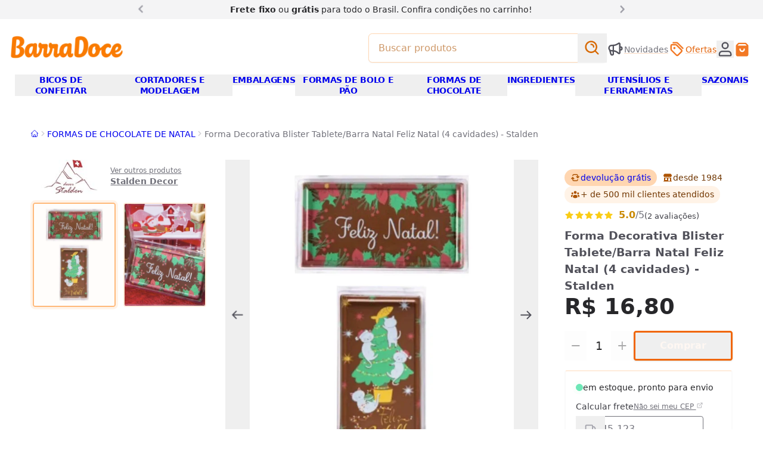

--- FILE ---
content_type: text/html
request_url: https://www.barradoce.com.br/produto/forma-decorativa-blister-tablete-barra-natal-feliz-natal-4-cavidades
body_size: 38848
content:
<!DOCTYPE html><!-- llms.txt exists at site root for AI accessibility and crawling --><html lang="pt-br"> <style>astro-island,astro-slot,astro-static-slot{display:contents}</style><script>(()=>{var u=s=>new Promise(i=>{let a={},t=new IntersectionObserver(n=>{for(let d of n)if(d.isIntersecting){t.disconnect(),i();break}},a);for(let n of s.children)t.observe(n)}),w=(s,i,a)=>{let t=(Array.isArray(i.value)?i.value:[i.value]).reduce((e,o)=>(typeof o=="string"&&o.split(",").forEach(l=>{e.push(l)}),e),[]),n=!t.length||t.includes("lazy"),d=!n&&t.includes("eager"),c=async()=>{t.includes("interaction")&&window.$firstInteraction&&await window.$firstInteraction,await(await s())()},r=async()=>{for(let e=0;e<t.length;e++)if(typeof t[e]=="string"&&t[e].startsWith("data:")){let o=t[e].substring(5);if(!window.$storefront?.data?.[o]){window.addEventListener(`storefront:data:${o}`,r,{once:!0});return}}if(n&&await u(a),n||t.includes("idle")){if(typeof window.requestIdleCallback=="function"){window.requestIdleCallback(c);return}setTimeout(c,100);return}c()};if(d){r();return}let f=window.$storefront?.apiContext?.doc._id||null;if(window._firstLoadContextId===f&&window._emitedContextId===f){r();return}window.addEventListener("storefront:apiContext",r,{once:!0})};(self.Astro||(self.Astro={})).sf=w;window.dispatchEvent(new Event("astro:sf"));})();
;(()=>{var A=Object.defineProperty;var g=(i,o,a)=>o in i?A(i,o,{enumerable:!0,configurable:!0,writable:!0,value:a}):i[o]=a;var d=(i,o,a)=>g(i,typeof o!="symbol"?o+"":o,a);{let i={0:t=>m(t),1:t=>a(t),2:t=>new RegExp(t),3:t=>new Date(t),4:t=>new Map(a(t)),5:t=>new Set(a(t)),6:t=>BigInt(t),7:t=>new URL(t),8:t=>new Uint8Array(t),9:t=>new Uint16Array(t),10:t=>new Uint32Array(t),11:t=>1/0*t},o=t=>{let[l,e]=t;return l in i?i[l](e):void 0},a=t=>t.map(o),m=t=>typeof t!="object"||t===null?t:Object.fromEntries(Object.entries(t).map(([l,e])=>[l,o(e)]));class y extends HTMLElement{constructor(){super(...arguments);d(this,"Component");d(this,"hydrator");d(this,"hydrate",async()=>{var b;if(!this.hydrator||!this.isConnected)return;let e=(b=this.parentElement)==null?void 0:b.closest("astro-island[ssr]");if(e){e.addEventListener("astro:hydrate",this.hydrate,{once:!0});return}let c=this.querySelectorAll("astro-slot"),n={},h=this.querySelectorAll("template[data-astro-template]");for(let r of h){let s=r.closest(this.tagName);s!=null&&s.isSameNode(this)&&(n[r.getAttribute("data-astro-template")||"default"]=r.innerHTML,r.remove())}for(let r of c){let s=r.closest(this.tagName);s!=null&&s.isSameNode(this)&&(n[r.getAttribute("name")||"default"]=r.innerHTML)}let p;try{p=this.hasAttribute("props")?m(JSON.parse(this.getAttribute("props"))):{}}catch(r){let s=this.getAttribute("component-url")||"<unknown>",v=this.getAttribute("component-export");throw v&&(s+=` (export ${v})`),console.error(`[hydrate] Error parsing props for component ${s}`,this.getAttribute("props"),r),r}let u;await this.hydrator(this)(this.Component,p,n,{client:this.getAttribute("client")}),this.removeAttribute("ssr"),this.dispatchEvent(new CustomEvent("astro:hydrate"))});d(this,"unmount",()=>{this.isConnected||this.dispatchEvent(new CustomEvent("astro:unmount"))})}disconnectedCallback(){document.removeEventListener("astro:after-swap",this.unmount),document.addEventListener("astro:after-swap",this.unmount,{once:!0})}connectedCallback(){if(!this.hasAttribute("await-children")||document.readyState==="interactive"||document.readyState==="complete")this.childrenConnectedCallback();else{let e=()=>{document.removeEventListener("DOMContentLoaded",e),c.disconnect(),this.childrenConnectedCallback()},c=new MutationObserver(()=>{var n;((n=this.lastChild)==null?void 0:n.nodeType)===Node.COMMENT_NODE&&this.lastChild.nodeValue==="astro:end"&&(this.lastChild.remove(),e())});c.observe(this,{childList:!0}),document.addEventListener("DOMContentLoaded",e)}}async childrenConnectedCallback(){let e=this.getAttribute("before-hydration-url");e&&await import(e),this.start()}async start(){let e=JSON.parse(this.getAttribute("opts")),c=this.getAttribute("client");if(Astro[c]===void 0){window.addEventListener(`astro:${c}`,()=>this.start(),{once:!0});return}try{await Astro[c](async()=>{let n=this.getAttribute("renderer-url"),[h,{default:p}]=await Promise.all([import(this.getAttribute("component-url")),n?import(n):()=>()=>{}]),u=this.getAttribute("component-export")||"default";if(!u.includes("."))this.Component=h[u];else{this.Component=h;for(let f of u.split("."))this.Component=this.Component[f]}return this.hydrator=p,this.hydrate},e,this)}catch(n){console.error(`[astro-island] Error hydrating ${this.getAttribute("component-url")}`,n)}}attributeChangedCallback(){this.hydrate()}}d(y,"observedAttributes",["props"]),customElements.get("astro-island")||customElements.define("astro-island",y)}})();</script><head data-capo=""><meta charset="UTF-8"><meta name="viewport" content="width=device-width"><title>Forma Decorativa Blister Tablete/Barra Natal - Feliz Natal (4 cavidades) | BarraDoce</title><script>
window.$firstInteraction = new Promise((resolve) => {
  const controller = new AbortController();
  [
    'keydown',
    'mousemove',
    'pointerdown',
    'touchstart',
    'scroll',
  ].forEach((evName) => {
    document.addEventListener(
      evName,
      () => {
        resolve();
        controller.abort();
        window.dispatchEvent(new Event('firstInteraction'));
      },
      { once: true, passive: true, signal: controller.signal },
    );
  });
});
window.$interactionOrAwaken = Promise.race([
  window.$firstInteraction,
  new Promise((resolve) => { setTimeout(resolve, 5000); }),
]);
if (!window.$delayedAsyncScripts) {
  window.$delayedAsyncScripts = [];
}
window._emitApiContext = (id = null) => {
  const { $storefront } = window;
  $storefront.url = new URL(window.location.toString());
  $storefront.getSession = (/* sid */) => ({
    url: $storefront.url,
    apiContext: $storefront.apiContext,
  });
  console.debug('[ctx] emit ' + id);
  window.dispatchEvent(new Event('storefront:apiContext'));
  window._emitedContextId = id;
  window.__sfIds = {};
};
</script><script>
window.ECOM_STORE_ID = 3967;
window.ECOM_LANG = 'pt_br';
window.ECOM_CURRENCY = 'BRL';
window.ECOM_CURRENCY_SYMBOL = 'R$';
window.ECOM_COUNTRY_CODE = 'BR';
window.GIT_BRANCH = 'main';
window.GIT_REPO = 'barradoce/barradoce';
window.GCLOUD_PROJECT = 'ecom2barradoce';
window.$storefront = {"settings":{"primaryColor":"#f06606","docNumber":"40.066.704/0001-81","countryCode":"BR","youtube":"https://www.youtube.com/@loja.barradoce","domain":"www.barradoce.com.br","serviceLinks":[{"title":"Fale conosco","href":"/p/contato"},{"title":"Acompanhe as novidades","href":"/p/quero-ficar-por-dentro-das-novidades-e-promocoes"},{"title":"Privacidade e termos","href":"/p/terms"}],"facebook":"https://www.facebook.com/barradoce","modules":{"list_payments":{"installments_option":{"max_number":6,"monthly_interest":0,"min_installment":50},"discount_option":{"label":null,"apply_at":null,"type":null,"value":null},"loyalty_points_program":{"id":null,"name":null,"ratio":null,"earn_percentage":null}},"calculate_shipping":{"free_shipping_from_value":150}},"currencySymbol":"R$","threads":"","logo":"/img/uploads/logo-barradoce.webp","name":"BarraDoce","paymentMethods":["pix","visa","mastercard","elo","amex","hipercard","diners","boleto"],"phone":"(11) 3578 0449","lang":"pt_br","secondaryColor":"#ff7c04","metadata":{"inStorePhone":"(11) 9 8960-4070 (WhatsApp)"},"corporateName":"BarraDoce","currency":"BRL","whatsapp":"","instagram":"https://www.instagram.com/lojabarradoce/","twitter":"","address":"Av. dos Eucaliptos, 305 (São Paulo/SP)","icon":"/img/uploads/logo-bd.png","tiktok":"https://www.tiktok.com/@lojabarradoce","pinterest":"https://br.pinterest.com/lojabarradoce/_shop/","email":"barradoce@barradoce.com.br","description":"Tudo para confeiteiros amadores e profissionais. Os melhores produtos de confeitaria com entrega em todo o Brasil e loja física em São Paulo, desde 1984.","metafields":{"kitCtas":[]}},"data":{}};
window._firstLoadContextId = '63445b6073321213f8a51b11';</script><script>
$storefront.apiContext = {"resource":"products","doc":{"_id":"63445b6073321213f8a51b11","visible":true,"available":true,"manage_stock":true,"sku":"STL-BLN-0145-01","name":"Forma Decorativa Blister Tablete/Barra Natal Feliz Natal (4 cavidades) - Stalden","price":16.8,"pictures":[{"zoom":{"url":"https://ecoms1-nyc3.nyc3.cdn.digitaloceanspaces.com/3967/@v3/1665423384531-stl-bln-0145-01_a.jpg","size":"1080x1080","alt":"Forma Decorativa Blister Tablete/Barra Natal - Feliz Natal (4 cavidades)_A"},"big":{"url":"https://ecoms1-nyc3.nyc3.cdn.digitaloceanspaces.com/3967/imgs/big/@v3/1665423384531-stl-bln-0145-01_a.jpg.webp","size":"700x700","alt":"Forma Decorativa Blister Tablete/Barra Natal - Feliz Natal (4 cavidades)_A"},"normal":{"url":"https://ecoms1-nyc3.nyc3.cdn.digitaloceanspaces.com/3967/imgs/normal/@v3/1665423384531-stl-bln-0145-01_a.jpg.webp","size":"350x350","alt":"Forma Decorativa Blister Tablete/Barra Natal - Feliz Natal (4 cavidades)_A"},"_id":"253990166542339007900000"},{"zoom":{"url":"https://ecoms1-nyc3.nyc3.cdn.digitaloceanspaces.com/3967/@v3/1665423384991-stl-bln-0145-01_b.jpg","size":"1080x1080","alt":"Forma Decorativa Blister Tablete/Barra Natal - Feliz Natal (4 cavidades)_B"},"big":{"url":"https://ecoms1-nyc3.nyc3.cdn.digitaloceanspaces.com/3967/imgs/big/@v3/1665423384991-stl-bln-0145-01_b.jpg.webp","size":"700x700","alt":"Forma Decorativa Blister Tablete/Barra Natal - Feliz Natal (4 cavidades)_B"},"normal":{"url":"https://ecoms1-nyc3.nyc3.cdn.digitaloceanspaces.com/3967/imgs/normal/@v3/1665423384991-stl-bln-0145-01_b.jpg.webp","size":"350x350","alt":"Forma Decorativa Blister Tablete/Barra Natal - Feliz Natal (4 cavidades)_B"},"_id":"253990166542339007900001"}],"brands":[{"_id":"6126c5a5cfbcd97059897ccf","name":"Stalden Decor","slug":"marcas/stalden-decor","logo":{"url":"https://ecoms1-nyc3.nyc3.cdn.digitaloceanspaces.com/3967/@v3/1643977978295-stalden.jpg","size":"180x77","alt":"STALDEN"}}],"categories":[{"_id":"6556482d2cd6b65959aae26d","name":"FORMAS DE CHOCOLATE DE NATAL","slug":"categoria/formas-de-chocolate-de-natal"},{"_id":"6242026e2e405e04ff055bea","name":"FORMAS DECORADAS COM TRANSFERS","slug":"categoria/formas-decoradas-com-transfers"},{"_id":"655647682cd6b65959aae0d2","name":"TRANSFERS E FORMAS DECORADAS DE NATAL","slug":"categoria/formas-decoradas-de-natal","parent":{"_id":"6556469a2cd6b65959aadf28","name":"NATAL","slug":"categoria/produtos-de-natal-para-confeitaria"}}],"specifications":{"material":[{"text":"Acetato e manteiga de cacau","value":"acetato_e_manteiga_de_cacau"}],"shape":[{"text":"Tablete","value":"tablete"}],"tipo":[{"text":"Simples","value":"simples"}],"ocasiao":[{"text":"Natal","value":"natal"}]},"slug":"produto/forma-decorativa-blister-tablete-barra-natal-feliz-natal-4-cavidades","gtin":["7898537737017"],"mpn":["17049090"],"weight":{"value":100,"unit":"g"},"dimensions":{"width":{"value":0.1,"unit":"cm"},"height":{"value":0.1,"unit":"cm"},"length":{"value":0.1,"unit":"cm"}},"commodity_type":"physical","ad_relevance":29930,"currency_id":"BRL","currency_symbol":"R$","condition":"new","adult":false,"auto_fill_related_products":true,"quantity":1,"base_price":16.8,"price_effective_date":{"start":"2025-12-11T03:00:00.000Z","end":"2026-01-15T03:00:00.000Z"},"keywords":["natal","stalden decor","staldendecor","stalden"],"updated_at":"2025-12-22T10:27:10.511Z","store_id":3967,"created_at":"2023-12-08T18:26:29.780Z"}};
$storefront.context /* DEPRECATED */ = $storefront.apiContext;
_emitApiContext('63445b6073321213f8a51b11');</script><script>
window.$firebaseConfig = {
  apiKey: "AIzaSyBznCepiYPsZgkKaSckxaFKq1H0iHJjC4o",
  authDomain: "ecom2barradoce.firebaseapp.com",
  projectId: "ecom2barradoce",
  storageBucket: "ecom2barradoce.appspot.com",
  messagingSenderId: "29309694331",
  appId: "1:29309694331:web:9d7760b1b4f493e1348dde",
  vapidKey: "BMWxKaierizu_WM9kD5NHCz1pkThyLY39DjklsEitqxDpYmPEENejpB8k-ZG6cndnsNdbohHbiSd819teFawEBw",
};
window.OAUTH_PROVIDERS = ['google'];
</script><script>
window.GA_TRACKING_ID = 'G-FYQH13ZH37';
window.GOOGLE_ADS_ID = 'AW-1060907111/A60vCKip7uIDEOfQ8PkD';
// window.GTAG_USER_DATA = true;
window.$delayedAsyncScripts?.push('https://www.googletagmanager.com/gtag/js?id=G-FYQH13ZH37');
window.dataLayer = window.dataLayer || [];
function gtag() { window.dataLayer.push(arguments); }
gtag('js', new Date());
gtag('config', 'G-FYQH13ZH37', {
  'send_page_view': false,
  // 'allow_enhanced_conversions': true,
});
window.gtag = gtag;
</script><script>
window.$delayedAsyncScripts?.push('https://connect.facebook.net/en_US/fbevents.js');
/* eslint-disable */
!function(f,b,e,v,n,t,s)
{if(f.fbq)return;n=f.fbq=function(){n.callMethod?
n.callMethod.apply(n,arguments):n.queue.push(arguments)};
if(!f._fbq)f._fbq=n;n.push=n;n.loaded=!0;n.version='2.0';
n.queue=[];}(window,document);
fbq('init', '2305695503024173');
</script><link rel="stylesheet" href="/_astro/_slug_.CJxWWVrm.css"><script type="module" src="/_astro/hoisted.UPyxQAU8.js"></script><script type="module" src="/_astro/page.V2R8AmkL.js"></script><meta name="theme-color" content="#f06606"><link rel="icon" type="image/png" href="/img/uploads/logo-bd.png" sizes="32x32"><link rel="icon" type="image/png" href="/img/uploads/logo-bd.png" sizes="192x192"><meta name="description" content="Neste Natal faça e venda lindos tabletes de chocolate que já saem da forma decorados! Compre a sua forma aqui na BarraDoce com entrega em todo o Brasil"><meta name="author" content="BarraDoce"><meta name="generator" content="e-com.plus @cloudcommerce/storefront, Astro v4.16.19"><link rel="canonical" href="https://www.barradoce.com.br/produto/forma-decorativa-blister-tablete-barra-natal-feliz-natal-4-cavidades"><link rel="apple-touch-icon" href="/img/uploads/logo-bd.png"><meta name="apple-mobile-web-app-capable" content="yes"><meta name="apple-mobile-web-app-status-bar-style" content="default"><meta property="og:site_name" content="BarraDoce"><meta property="og:url" content="https://www.barradoce.com.br/produto/forma-decorativa-blister-tablete-barra-natal-feliz-natal-4-cavidades"><meta property="og:title" content="Forma Decorativa Blister Tablete/Barra Natal - Feliz Natal (4 cavidades) | BarraDoce"><meta property="og:description" content="Neste Natal faça e venda lindos tabletes de chocolate que já saem da forma decorados! Compre a sua forma aqui na BarraDoce com entrega em todo o Brasil"><meta property="og:type" content="website"><meta property="og:locale" content="ptBR"><meta property="og:image" content="https://ecoms1-nyc3.nyc3.cdn.digitaloceanspaces.com/3967/@v3/1665423384531-stl-bln-0145-01_a.jpg"><meta name="twitter:card" content="summary"><meta name="ecom-store-id" content="3967"><script type="application/ld+json">{"@context":"http://schema.org","@type":"Organization","name":"BarraDoce","url":"https://www.barradoce.com.br/","logo":"https://www.barradoce.com.br/img/uploads/logo-barradoce.webp"}</script><script type="application/ld+json">{"@context":"http://schema.org","@type":"WebSite","url":"https://www.barradoce.com.br/","potentialAction":{"@type":"SearchAction","target":"https://www.barradoce.com.br/s?q={search_term_string}","query-input":"required name=search_term_string"}}</script><script type="application/ld+json">{"@context":"http://schema.org","@type":"Product","sku":"STL-BLN-0145-01","description":"Neste Natal faça e venda lindos tabletes de chocolate que já saem da forma decorados! Compre a sua forma aqui na BarraDoce com entrega em todo o Brasil","name":"Forma Decorativa Blister Tablete/Barra Natal Feliz Natal (4 cavidades) - Stalden","offers":{"@type":"Offer","url":"https://www.barradoce.com.br/produto/forma-decorativa-blister-tablete-barra-natal-feliz-natal-4-cavidades","availability":"InStock","priceCurrency":"BRL","price":16.8,"itemCondition":"http://schema.org/NewCondition","seller":{"@type":"Organization","name":"BarraDoce"}},"brand":{"@type":"Brand","name":"Stalden Decor"},"image":"https://ecoms1-nyc3.nyc3.cdn.digitaloceanspaces.com/3967/@v3/1665423384531-stl-bln-0145-01_a.jpg","mpn":"17049090","gtin":"7898537737017"}</script></head> <body style="visibility:hidden" class="!visible"> <!-- Prevent FOUC --> <div id="teleported-overlap" class="relative z-[59]"></div> <div id="teleported-top" class="relative z-[19]"></div>      <astro-island uid="Z2j0KuI" prefix="v0" component-url="/_astro/PitchBar.Bgl9Gtj0.js" component-export="default" renderer-url="/_astro/client.BYW_foI0.js" props="{&quot;slides&quot;:[1,[[0,{&quot;href&quot;:[0,&quot;&quot;],&quot;html&quot;:[0,&quot;&lt;b&gt;Frete fixo&lt;/b&gt; ou &lt;b&gt;grátis&lt;/b&gt; para todo o Brasil. Confira &lt;d-md&gt;condições &lt;/d-md&gt;no carrinho!&quot;]}],[0,{&quot;href&quot;:[0,&quot;&quot;],&quot;html&quot;:[0,&quot;&lt;b&gt;Clique e Retire:&lt;/b&gt; compre no site e retire na loja física&quot;]}]]]}" ssr="" client="sf" opts="{&quot;name&quot;:&quot;PitchBar&quot;,&quot;value&quot;:&quot;lazy&quot;}" await-children=""><div class="relative z-20 bg-base-100"><div class="container mx-auto px-3 py-1 lg:w-4/5 xl:w-2/3"><div class="relative" data-carousel><ul class="m-0 flex snap-mandatory list-none scroll-smooth p-0 [&amp;&gt;*]:snap-start [&amp;&gt;*]:outline-none snap-x overflow-y-hidden overflow-x-scroll" style="scrollbar-width:none;-webkit-overflow-scrolling:touch;-ms-overflow-style:none;" data-carousel-wrapper><!--[--><!--[--><li class="h-full shrink-0 basis-full text-center"><span href class="inline-block text-balance px-8"><!--[--><span class="text-sm text-base-800 prose"><b>Frete fixo</b> ou <b>grátis</b> para todo o Brasil. Confira <d-md>condições </d-md>no carrinho!</span><!--]--></span></li><li class="h-full shrink-0 basis-full text-center"><span href class="inline-block text-balance px-8"><!--[--><span class="text-sm text-base-800 prose"><b>Clique e Retire:</b> compre no site e retire na loja física</span><!--]--></span></li><!--]--><!--]--></ul><!--[--><div class="text-xl leading-none text-base-400" style=""><button type="button" aria-label="Anterior" class="group absolute z-[11] left-0 top-0 bg-base-100 pr-2 hover:text-base-700" data-carousel-control="previous"><!--[--><i class="rotate-180 group-active:-translate-x-1 m-0 i-chevron-right"></i><!--]--></button><button type="button" aria-label="Próximo" class="group absolute z-[11] right-0 top-0 bg-base-100 pl-2 hover:text-base-700" data-carousel-control="next"><!--[--><i class="group-active:translate-x-1 m-0 i-chevron-right"></i><!--]--></button></div><!--]--></div></div></div><!--astro:end--></astro-island> <script async>
window.$storefront.data['categories'] = [{"_id":"6241cfa52e405e04ff049e9e","name":"ADAPTADORES E ACESSÓRIOS","parent":{"slug":"categoria/bicos-de-confeitar"},"slug":"categoria/adaptadores-e-acessorios"},{"_id":"6241d87b2e405e04ff04b7c4","name":"ADESIVOS, ETIQUETAS E ENFEITES","parent":{"slug":"categoria/embalagens"},"slug":"categoria/adesivos-etiquetas-e-enfeites"},{"_id":"624206122e405e04ff056b22","name":"ADITIVOS E PREPAROS","parent":{"slug":"categoria/ingredientes"},"slug":"categoria/aditivos-e-preparos"},{"_id":"6241d35c2e405e04ff04a978","name":"ALISADORES DE PASTA","slug":"categoria/alisadores-de-pasta","parent":{"slug":"categoria/cortadores-e-modelagem"}},{"_id":"6241fc692e405e04ff05416a","name":"AROS PARA BOLOS E TORTAS","parent":{"slug":"categoria/formas-de-bolo-e-panificacao"},"slug":"categoria/aro-para-bolos-e-tortas"},{"_id":"62420cbd2e405e04ff0582dc","name":"BAILARINAS E SUPORTES PARA BOLO","parent":{"slug":"categoria/utensilios-e-ferramentas"},"slug":"categoria/bailarina-e-suportes-para-bolo"},{"_id":"62420ccf2e405e04ff058316","name":"BALANÇAS, MEDIDORES E DOSADORES","parent":{"slug":"categoria/utensilios-e-ferramentas"},"slug":"categoria/balancas-medidores-e-dosadores"},{"_id":"62791cf23da6d37bc227f321","name":"BANDEJAS E ASSADEIRAS","parent":{"slug":"categoria/formas-de-bolo-e-panificacao"},"slug":"categoria/bandejas-e-assadeiras"},{"_id":"6241d89c2e405e04ff04b81a","name":"BASES LAMINADAS E PRATOS","parent":{"slug":"categoria/embalagens"},"slug":"categoria/bases-laminadas-e-pratos"},{"_id":"62420dc12e405e04ff058644","name":"BATEDORES E FOUET","parent":{"slug":"categoria/utensilios-e-ferramentas"},"slug":"categoria/batedores-e-fouet"},{"_id":"6241cf482e405e04ff049dc4","name":"BICOS DE CONFEITAR","slug":"categoria/bicos-de-confeitar"},{"_id":"6241d0bd2e405e04ff04a1d2","name":"BICOS DE CONFEITAR ESPECIAIS","slug":"categoria/bicos-de-confeitar-especiais","parent":{"slug":"categoria/bicos-de-confeitar"}},{"_id":"6241d0662e405e04ff04a08e","name":"BICOS DE CONFEITAR FLOR E FOLHA","slug":"categoria/bicos-de-confeitar-flor-e-folha","parent":{"slug":"categoria/bicos-de-confeitar"}},{"_id":"6241d0802e405e04ff04a0fc","name":"BICOS DE CONFEITAR PERLÊ","slug":"categoria/bicos-de-confeitar-perle","parent":{"slug":"categoria/bicos-de-confeitar"}},{"_id":"6241d09b2e405e04ff04a15e","name":"BICOS DE CONFEITAR PÉTALA","slug":"categoria/bicos-de-confeitar-petala","parent":{"slug":"categoria/bicos-de-confeitar"}},{"_id":"6241d0ac2e405e04ff04a198","name":"BICOS ESTRELA E PITANGA","slug":"categoria/bicos-de-confeitar-estrela-e-pitanga","parent":{"slug":"categoria/bicos-de-confeitar"}},{"_id":"6241d8ac2e405e04ff04b852","name":"CAIXAS E LATAS","parent":{"slug":"categoria/embalagens"},"slug":"categoria/caixas-e-latas"},{"_id":"63a99da44834634f731f2fcd","name":"CAIXAS E LATAS DE PÁSCOA","parent":{"slug":"categorias/pascoa"},"slug":"categorias/caixas-e-latas-de-pascoa"},{"_id":"645a4fda4bd2e929c1f39caa","name":"CAIXAS PARA DIA DAS MÃES E NAMORADOS","parent":{"slug":"categorias/dia-das-maes-e-namorados"},"slug":"categorias/embalagens-para-dia-das-maes-e-namorados"},{"_id":"6241d36f2e405e04ff04a998","name":"CARIMBOS E MARCADORES","parent":{"slug":"categoria/cortadores-e-modelagem"},"slug":"categoria/carimbos-e-marcadores"},{"_id":"624206222e405e04ff056b5f","name":"CHOCOLATES E CACAU EM PÓ","parent":{"slug":"categoria/ingredientes"},"slug":"categoria/chocolate-e-cacau-em-po"},{"_id":"655647ea2cd6b65959aae1c1","name":"CONFEITOS DE NATAL","parent":{"slug":"categoria/produtos-de-natal-para-confeitaria"},"slug":"categoria/confeitos-de-natal"},{"_id":"63a99cbb4834634f731f2f0d","name":"CONFEITOS E GRANULADOS DE PÁSCOA","parent":{"slug":"categorias/pascoa"},"slug":"categorias/confeitos-e-granulados-de-pascoa"},{"_id":"62fe76041edaa56e539ea5a0","name":"CORANTES E GLITTERS PARA REVESTIMENTO","parent":{"slug":"categoria/ingredientes"},"slug":"categoria/corante-para-revestir-e-glitter"},{"_id":"624205af2e405e04ff056955","name":"CORANTES PARA MASSAS E CHOCOLATES","parent":{"slug":"categoria/ingredientes"},"slug":"categoria/corantes-e-anilinas"},{"_id":"6241d37e2e405e04ff04a9bc","name":"CORTADORES DE BISCOITO E PASTA AMERICANA","parent":{"slug":"categoria/cortadores-e-modelagem"},"slug":"categoria/cortadores-de-biscoito-e-pasta-americana"},{"_id":"65568be92cd6b65959ab86e3","name":"CORTADORES DE NATAL","parent":{"slug":"categoria/produtos-de-natal-para-confeitaria"},"slug":"categoria/cortadores-de-natal"},{"_id":"63a9a0934834634f731f34f9","name":"CORTADORES DE PÁSCOA","parent":{"slug":"categorias/pascoa"},"slug":"categorias/cortadores-de-pascoa"},{"_id":"6241d3472e405e04ff04a94c","name":"CORTADORES E MODELAGEM","slug":"categoria/cortadores-e-modelagem"},{"_id":"645a57134bd2e929c1f3b347","name":"CORTADORES E MOLDES PARA DIA DAS MÃES E NAMORADOS","parent":{"slug":"categorias/dia-das-maes-e-namorados"},"slug":"categorias/cortadores-e-moldes-para-dia-das-maes-e-namorados"},{"_id":"624206042e405e04ff056ae8","name":"DESMOLDANTES DE FORMA","parent":{"slug":"categoria/ingredientes"},"slug":"categoria/desmoldantes-de-formas"},{"_id":"645a4dd14bd2e929c1f39714","name":"DIA DAS MÃES E NAMORADOS","parent":{"slug":"categorias/sazonais"},"slug":"categorias/dia-das-maes-e-namorados"},{"_id":"6241d4c22e405e04ff04ac99","name":"EJETORES DE MASSA","parent":{"slug":"categoria/cortadores-e-modelagem"},"slug":"categoria/ejetores-de-massa"},{"_id":"6241d8682e405e04ff04b79c","name":"EMBALAGENS","slug":"categoria/embalagens"},{"_id":"655646e92cd6b65959aae003","name":"EMBALAGENS DE NATAL","parent":{"slug":"categoria/produtos-de-natal-para-confeitaria"},"slug":"categoria/embalagens-de-natal"},{"_id":"6241d4652e405e04ff04ab90","name":"ESPÁTULAS DECORATIVAS","parent":{"slug":"categoria/cortadores-e-modelagem"},"slug":"categoria/espatulas-decorativas"},{"_id":"62420da92e405e04ff0585eb","name":"ESPÁTULAS E PÃO DURO","parent":{"slug":"categoria/utensilios-e-ferramentas"},"slug":"categoria/espatulas-e-pao-duro"},{"_id":"624205f72e405e04ff056abe","name":"ESSÊNCIAS E AROMAS","parent":{"slug":"categoria/ingredientes"},"slug":"categoria/essencias-e-aromas"},{"_id":"6241d4792e405e04ff04abc8","name":"ESTECAS E BOLEADORES","parent":{"slug":"categoria/cortadores-e-modelagem"},"slug":"categoria/estecas-e-boleadores"},{"_id":"62f78570eb85911216b2e4af","name":"ESTILETES E BISTURIS","parent":{"slug":"categoria/cortadores-e-modelagem"},"slug":"categoria/estilete-e-bisturi"},{"_id":"6241d48b2e405e04ff04ac04","name":"FERRAMENTAS PARA FLORES E MODELAGEM","parent":{"slug":"categoria/cortadores-e-modelagem"},"slug":"categoria/ferramentas-para-flores-e-modelagem"},{"_id":"6556471b2cd6b65959aae063","name":"FITAS DE NATAL","parent":{"slug":"categoria/produtos-de-natal-para-confeitaria"},"slug":"categoria/fitas-de-natal"},{"_id":"6241d8ff2e405e04ff04b960","name":"FITAS DECORATIVAS","parent":{"slug":"categoria/embalagens"},"slug":"categoria/fitas-decorativas"},{"_id":"63a996bc4834634f731f27f2","name":"FITAS DECORATIVAS PÁSCOA","parent":{"slug":"categorias/pascoa"},"slug":"categorias/fitas-decorativas-de-pascoa"},{"_id":"645a4eaf4bd2e929c1f399a9","name":"FITAS PARA DIA DAS MÃES E NAMORADOS","parent":{"slug":"categorias/dia-das-maes-e-namorados"},"slug":"categorias/fitas-para-dia-das-maes-e-namorados"},{"_id":"68501d88fd477d521901c5d0","name":"FORMAS DE 3 PARTES SILICONE","parent":{"slug":"categoria/formas-de-chocolate"},"slug":"categoria-formas-de-3-partes-silicone"},{"_id":"6242025e2e405e04ff055ba6","name":"FORMAS DE BARRA E TABLETE DE CHOCOLATE","parent":{"slug":"categoria/formas-de-chocolate"},"slug":"categoria/formas-de-barra-e-tablete-de-chocolate"},{"_id":"6241fc852e405e04ff0541da","name":"FORMAS DE BOLO","parent":{"slug":"categoria/formas-de-bolo-e-panificacao"},"slug":"categoria/formas-de-bolo"},{"_id":"67aa3ffd070bf4a8163cb661","name":"FORMAS DE BOLO DE PÁSCOA","parent":{"slug":"categorias/pascoa"},"slug":"categorias-formas-de-bolo-de-pascoa"},{"_id":"6556888a2cd6b65959ab7fa3","name":"FORMAS DE BOLO E PANETONES DE NATAL","parent":{"slug":"categoria/produtos-de-natal-para-confeitaria"},"slug":"categoria/formas-de-bolos-e-panetones-de-natal"},{"_id":"6241fc4b2e405e04ff0540f1","name":"FORMAS DE BOLO E PÃO","slug":"categoria/formas-de-bolo-e-panificacao"},{"_id":"6242020b2e405e04ff055a3c","name":"FORMAS DE BOMBONS E TRUFAS","parent":{"slug":"categoria/formas-de-chocolate"},"slug":"categoria/formas-de-bombons-e-trufas"},{"_id":"6241fc982e405e04ff054229","name":"FORMAS DE BROWNIE, CUPCAKE E RETANGULARES","parent":{"slug":"categoria/formas-de-bolo-e-panificacao"},"slug":"categoria/formas-de-brownie-cupcakes-e-retangular"},{"_id":"624201fa2e405e04ff0559f5","name":"FORMAS DE CHOCOLATE","slug":"categoria/formas-de-chocolate"},{"_id":"6556482d2cd6b65959aae26d","name":"FORMAS DE CHOCOLATE DE NATAL","parent":{"slug":"categoria/produtos-de-natal-para-confeitaria"},"slug":"categoria/formas-de-chocolate-de-natal"},{"_id":"63a995244834634f731f2501","name":"FORMAS DE CHOCOLATE PARA PÁSCOA","parent":{"slug":"categorias/pascoa"},"slug":"categorias/formas-de-chocolate-para-pascoa"},{"_id":"6242021e2e405e04ff055a7f","slug":"categoria/formas-de-chocolates-eroticos","name":"FORMAS DE CHOCOLATES ERÓTICOS","parent":{"slug":"categoria/formas-de-chocolate"}},{"_id":"6242022d2e405e04ff055ac2","name":"FORMAS DE OVO DE PÁSCOA","parent":{"slug":"categoria/formas-de-chocolate"},"slug":"categoria/formas-de-ovo-de-pascoa"},{"_id":"6242024d2e405e04ff055b6c","name":"FORMAS DE PIRULITO","parent":{"slug":"categoria/formas-de-chocolate"},"slug":"categoria/formas-de-pirulito"},{"_id":"6850393bfd477d521901f93a","name":"FORMAS DE POLICARBONATO","parent":{"slug":"categoria/formas-de-chocolate"},"slug":"categoria/formas-de-policarbonato"},{"_id":"6242023f2e405e04ff055b13","name":"FORMAS DE PÃO DE MEL","parent":{"slug":"categoria/formas-de-chocolate"},"slug":"categoria/formas-de-pao-de-mel"},{"_id":"6241fcb32e405e04ff054264","name":"FORMAS DE PÃO DE MEL, EMPADA E PUDIM","parent":{"slug":"categoria/formas-de-bolo-e-panificacao"},"slug":"categoria/formas-de-pao-de-mel-empada-e-pudim"},{"_id":"6241fcca2e405e04ff0542a7","name":"FORMAS DE PÃO E PANETONE","parent":{"slug":"categoria/formas-de-bolo-e-panificacao"},"slug":"categoria/formas-de-pao-e-panetone"},{"_id":"6241fcda2e405e04ff0542d6","name":"FORMAS DE TORTA","parent":{"slug":"categoria/formas-de-bolo-e-panificacao"},"slug":"categoria/formas-de-tortas"},{"_id":"6242026e2e405e04ff055bea","name":"FORMAS DECORADAS COM TRANSFERS","parent":{"slug":"categoria/formas-de-chocolate"},"slug":"categoria/formas-decoradas-com-transfers"},{"_id":"645a4f934bd2e929c1f39bfc","name":"FORMAS PARA DIA DAS MÃES E NAMORADOS","parent":{"slug":"categorias/dia-das-maes-e-namorados"},"slug":"categorias/formas-de-chocolate-para-dia-das-maes-e-namorados"},{"_id":"6241fce72e405e04ff0542f1","name":"FORMAS PARA DOCES FINOS","parent":{"slug":"categoria/formas-de-bolo-e-panificacao"},"slug":"categoria/formas-de-doces-finos"},{"_id":"6241d90f2e405e04ff04b997","name":"FORMINHAS DE BRIGADEIROS E DOCES","parent":{"slug":"categoria/embalagens"},"slug":"categoria/forminhas-para-doces-finos-e-brigadeiros"},{"_id":"62420dd02e405e04ff058664","name":"GARFOS E PINÇAS","parent":{"slug":"categoria/utensilios-e-ferramentas"},"slug":"categoria/garfos-e-pincas"},{"_id":"68fa7012aca98b9b735052f2","slug":"categoria/glitter-decorativo","name":"GLITTER DECORATIVO","parent":{"slug":"categoria/embalagens"}},{"_id":"624206422e405e04ff056bc7","name":"GLUCOSES, ISOMALT E AÇÚCARES","parent":{"slug":"categoria/ingredientes"},"slug":"categoria/glucose-isomalt-acucar"},{"_id":"627919ea3da6d37bc227ea3e","name":"GRADES DE BOLO E RESFRIAMENTO","parent":{"slug":"categoria/utensilios-e-ferramentas"},"slug":"categoria/grade-de-bolo-e-resfriamento"},{"_id":"624205d92e405e04ff056a30","name":"GRANULADOS E CONFEITOS","parent":{"slug":"categoria/ingredientes"},"slug":"categoria/granulados-e-confeitos"},{"_id":"624205822e405e04ff05689f","name":"INGREDIENTES","slug":"categoria/ingredientes"},{"_id":"655689bd2cd6b65959ab8262","name":"INGREDIENTES DE NATAL","parent":{"slug":"categoria/produtos-de-natal-para-confeitaria"},"slug":"categoria/ingredientes-de-natal"},{"_id":"62420caa2e405e04ff0582a9","name":"LUVAS DE COZINHA","parent":{"slug":"categoria/utensilios-e-ferramentas"},"slug":"categoria/luvas-de-cozinha"},{"_id":"6556469a2cd6b65959aadf28","name":"NATAL","parent":{"slug":"categorias/sazonais"},"slug":"categoria/produtos-de-natal-para-confeitaria"},{"_id":"62420ddd2e405e04ff058688","name":"NIVELADORES E CORTADORES DE BOLO","parent":{"slug":"categoria/utensilios-e-ferramentas"},"slug":"categoria/niveladores-e-cortadores-de-bolos"},{"_id":"6241d0e82e405e04ff04a2a5","name":"OUTROS BICOS DE CONFEITAR","slug":"categoria/bicos-de-confeitar-outros","parent":{"slug":"categoria/bicos-de-confeitar"}},{"_id":"627945963da6d37bc2287633","name":"OUTROS UTENSÍLIOS E FERRAMENTAS","parent":{"slug":"categoria/utensilios-e-ferramentas"},"slug":"categoria/outros-utensilios-e-ferramentas"},{"_id":"62793f8e3da6d37bc228627c","name":"PALITOS E CANUDOS","parent":{"slug":"categoria/embalagens"},"slug":"categoria/palitos-e-canudos"},{"_id":"63a9a2334834634f731f3718","name":"PAPEL EMBRULHO PARA PÁSCOA","parent":{"slug":"categorias/pascoa"},"slug":"categorias/papel-embrulho-para-pascoa"},{"_id":"62752edf3da6d37bc2234ac5","name":"PAPEL MANTEIGA E ACETATO","parent":{"slug":"categoria/utensilios-e-ferramentas"},"slug":"categoria/papel-manteiga-e-acetato"},{"_id":"6241d8da2e405e04ff04b8d6","name":"PAPÉIS","parent":{"slug":"categoria/embalagens"},"slug":"categoria/embalagens-de-papel"},{"_id":"624205ca2e405e04ff0569da","name":"PASTAS AMERICANAS E COBERTURAS","parent":{"slug":"categoria/ingredientes"},"slug":"categoria/pasta-americana-e-coberturas"},{"_id":"62f7853aeb85911216b2e488","name":"PENEIRAS E POLVILHADORES","parent":{"slug":"categoria/utensilios-e-ferramentas"},"slug":"categoria/peneira-e-polvilhador"},{"_id":"62420ded2e405e04ff0586b4","name":"PINCÉIS PARA CONFEITARIA","parent":{"slug":"categoria/cortadores-e-modelagem"},"slug":"categoria/pinceis-para-confeitaria"},{"_id":"6241d8eb2e405e04ff04b908","name":"POTES","parent":{"slug":"categoria/embalagens"},"slug":"categoria/embalagens-de-pote"},{"_id":"63a994844834634f731f24b9","name":"PÁSCOA","parent":{"slug":"categorias/sazonais"},"slug":"categorias/pascoa"},{"_id":"624205bd2e405e04ff0569a7","name":"RECHEIOS E SABORIZANTES","parent":{"slug":"categoria/ingredientes"},"slug":"categoria/recheios-e-saborizantes"},{"_id":"6241d4e72e405e04ff04acf2","name":"ROLOS DE MASSA E CARRETILHAS","parent":{"slug":"categoria/cortadores-e-modelagem"},"slug":"categoria/rolos-de-massa-e-carretilhas"},{"_id":"63a9a3604834634f731f391a","name":"SACOLAS E SAQUINHOS PARA PÁSCOA","parent":{"slug":"categorias/pascoa"},"slug":"categorias/sacolas-e-saquinhos-para-pascoa"},{"_id":"6241d0cf2e405e04ff04a230","name":"SACOS DE CONFEITAR","slug":"categoria/sacos-e-mangas-de-confeitar","parent":{"slug":"categoria/bicos-de-confeitar"}},{"_id":"6241d9202e405e04ff04b9d4","name":"SAQUINHOS E SACOLAS","parent":{"slug":"categoria/embalagens"},"slug":"categoria/saquinhos-e-sacolas"},{"_id":"63a9941c4834634f731f2461","name":"SAZONAIS","slug":"categorias/sazonais"},{"_id":"6241d4ab2e405e04ff04ac58","name":"STENCIL","parent":{"slug":"categoria/cortadores-e-modelagem"},"slug":"categoria/stencil"},{"_id":"65568cf42cd6b65959ab89b2","name":"STENCIL E MARCADORES DE NATAL","parent":{"slug":"categoria/produtos-de-natal-para-confeitaria"},"slug":"categoria/stencil-e-marcadores-de-natal"},{"_id":"67aa403d070bf4a8163cb6c5","name":"STENCILS DE PÁSCOA","parent":{"slug":"categorias/pascoa"},"slug":"categorias/stancils-de-pascoa"},{"_id":"62420d822e405e04ff05857d","name":"TAPETES ANTIADERENTES","parent":{"slug":"categoria/utensilios-e-ferramentas"},"slug":"categoria/tapetes-antiaderentes"},{"_id":"62420cf12e405e04ff058363","name":"TERMÔMETROS","parent":{"slug":"categoria/utensilios-e-ferramentas"},"slug":"categoria/termometros"},{"_id":"62791a443da6d37bc227eaf3","name":"TIGELAS E BOWLS","parent":{"slug":"categoria/utensilios-e-ferramentas"},"slug":"categoria/tigelas-e-bowls"},{"_id":"655647682cd6b65959aae0d2","name":"TRANSFERS E FORMAS DECORADAS DE NATAL","parent":{"slug":"categoria/produtos-de-natal-para-confeitaria"},"slug":"categoria/formas-decoradas-de-natal"},{"_id":"63a9ab6d4834634f731f41df","name":"TRANSFERS E FORMAS DECORADAS DE PÁSCOA","parent":{"slug":"categorias/pascoa"},"slug":"categorias/transfers-e-formas-decoradas-de-pascoa"},{"_id":"645a4f244bd2e929c1f39a82","name":"TRANSFERS E FORMAS DECORADAS PARA DIA DAS MÃES E NAMORADOS","parent":{"slug":"categorias/dia-das-maes-e-namorados"},"slug":"categorias/transfers-e-formas-decoradas-para-dia-das-maes-e-namorados"},{"_id":"624205e92e405e04ff056a7b","name":"TRANSFERS PARA CHOCOLATE E SUSPIROS","parent":{"slug":"categoria/ingredientes"},"slug":"categoria/transfers-para-chocolate-e-suspiro"},{"_id":"62420d902e405e04ff0585a2","name":"UTENSÍLIOS DE PANIFICAÇÃO","parent":{"slug":"categoria/utensilios-e-ferramentas"},"slug":"categoria/utensilios-de-panificacao"},{"_id":"62420c9a2e405e04ff05827f","name":"UTENSÍLIOS E FERRAMENTAS","slug":"categoria/utensilios-e-ferramentas"},{"_id":"65a817562cd6b6595906d64b","name":"UTILIDADES DOMÉSTICAS","parent":{"slug":"categoria/utensilios-e-ferramentas"},"slug":"categoria/utilidades-domesticas"},{"_id":"6241d9332e405e04ff04ba04","name":"VELAS PARA BOLO","parent":{"slug":"categoria/embalagens"},"slug":"categoria/velas-para-bolo"}];
window.dispatchEvent(new Event('storefront:data:categories'));</script> <astro-island uid="Z14Vc5t" prefix="v1" component-url="/_astro/ShopHeader.MQomPEJg.js" component-export="default" renderer-url="/_astro/client.BYW_foI0.js" props="{&quot;menuCategorySlugs&quot;:[1,[[0,&quot;categoria/bicos-de-confeitar&quot;],[0,&quot;categoria/cortadores-e-modelagem&quot;],[0,&quot;categoria/embalagens&quot;],[0,&quot;categoria/formas-de-bolo-e-panificacao&quot;],[0,&quot;categoria/formas-de-chocolate&quot;],[0,&quot;categoria/ingredientes&quot;],[0,&quot;categoria/utensilios-e-ferramentas&quot;],[0,&quot;categorias/sazonais&quot;]]],&quot;menuRandomCategories&quot;:[0,7],&quot;isAlphabeticalSortSubmenu&quot;:[0,true],&quot;isHomepage&quot;:[0,false]}" ssr="" client="sf" opts="{&quot;name&quot;:&quot;ShopHeader&quot;,&quot;value&quot;:&quot;data:categories&quot;}" await-children=""><header class="relative top-0 z-50 transition-colors bg-white py-3 sm:py-4 md:py-5"><div class="mx-auto w-screen px-1 sm:pl-2 sm:pr-2.5 lg:w-[calc(100vw-1rem)] lg:px-1 xl:max-w-[82rem] 2xl:max-w-[85rem]"><div class="flex items-center justify-between"><div class="basis-1/4 lg:hidden"><button class="my-1 px-2" popovertarget="headerSidenav" aria-label="Abrir/fechar menu"><i class="i-menu-line text-3xl text-base-600"></i></button></div><div class="lg:grow"><!--[--><astro-slot name="logo"> <a href="/" class="inline-block"> <h4 class="inline-block"> <picture> <source type="image/avif" srcset="/_astro/logo-barradoce_Z2mb3RE.avif 280w,/_astro/logo-barradoce_Z1P0lL3.avif 304w" sizes="(max-width: 767px) 140px, 200px"><source type="image/webp" srcset="/_astro/logo-barradoce_vAkJX.webp 280w,/_astro/logo-barradoce_12L2Qz.webp 304w" sizes="(max-width: 767px) 140px, 200px"> <img alt="BarraDoce" loading="eager" decoding="async" widths="280,400" fetchpriority="high" class="md:mx-none mx-auto max-w-[140px]
          hover:drop-shadow-sm md:max-w-[200px]" width="304" height="80"> </picture> </h4> </a> </astro-slot><!--]--></div><div class="flex basis-1/4 items-center justify-end gap-3 px-2 text-base-800 lg:gap-4"><form action="/s" method="get" class="relative h-12"><label for="HeaderSearch" class="sr-only">Buscar produtos</label><div class="-z-10 absolute -top-0.5 right-0 items-stretch opacity-0 transition-opacity duration-75 lg:z-auto lg:flex lg:opacity-100"><input type="search" id="HeaderSearch" name="q" value="" placeholder="Buscar produtos" class="h-12 w-72 rounded-md border-secondary-200 bg-gradient-to-br from-secondary-50/10 to-secondary-50/80 py-2.5 pl-4 pr-10 text-secondary-700 shadow-sm placeholder:text-secondary-700/60 lg:w-[400px]"></div><span class="absolute -top-0.5 right-0 grid"><button type="submit" aria-label="Buscar produtos" class="text-secondary-600 flex h-12 flex-col justify-center hover:text-primary lg:px-2.5"><span class="sr-only">Buscar</span><i class="mb-0 size-7 i-search-3-line"></i></button></span></form><a href="/p/lancamentos" class="group hidden items-center gap-x-1.5 lg:flex"><i class="m-0 size-7 text-base-600 transition-all i-announcement-line group-hover:scale-110 group-hover:text-primary group-active:scale-125"></i><span class="hidden text-sm leading-none text-base-500 decoration-primary/25 decoration-2 ui-link group-hover:decoration-primary lg:block"><span class="xl:hidden">Novos</span><span class="hidden xl:inline">Novidades</span></span></a><a href="/p/promocoes" class="group hidden items-center gap-x-1.5 md:flex"><i class="m-0 size-7 animate-pulse text-primary-500 transition-all i-tag-2-line group-hover:scale-110 group-hover:text-primary group-active:scale-125"></i><span class="hidden text-sm leading-none text-primary-600 decoration-primary/25 decoration-2 ui-link group-hover:decoration-primary lg:block"><span class="xl:hidden">Promo</span><span class="hidden xl:inline">Ofertas</span></span></a><div data-headlessui-state class="relative text-center text-sm text-base-800 hidden sm:block"><!----><a href="/app/account?#/account/" role="button"><!--[--><button id="AccountBtn" type="button" aria-haspopup="menu" aria-expanded="false" data-headlessui-state class="outline-none" aria-label="Minha conta"><!--[--><i class="size-7 text-base-600 i-user-2-line hover:scale-110 hover:text-primary active:scale-125 lg:m-0"></i><!--]--></button><!--]--></a><!----></div><a href="/app/" aria-label="Abrir carrinho" class="group relative text-primary-500" role="button"><i class="size-7 i-shopping-bag-3-fill group-hover:scale-110 group-hover:text-primary group-active:scale-125 lg:m-0"></i><!----></a></div></div><nav class="mt-3 hidden px-3 lg:block lg:sticky-header:hidden 2xl:px-8 2xl:sticky-header:block"><ul class="flex justify-between gap-1.5 from-secondary-600 to-secondary-800 text-sm leading-tight text-transparent transition-all sticky-header:transition-none xl:gap-3"><!--[--><li><!--[--><!--[--><div class="[&amp;_.Popover]:-left-2 [&amp;_.Popover]:translate-x-0" data-headlessui-state><a href="/categoria/bicos-de-confeitar" role="button"><!--[--><button class="outline-none" id="PopB6241cf482e405e04ff049dc4" type="button" aria-expanded="false" data-headlessui-state><!--[--><span class="inline bg-gradient-to-br bg-clip-text font-semibold tracking-tight underline-offset-4 hover:text-primary hover:underline">BICOS DE CONFEITAR</span><!--]--></button><!----><!--]--></a><div class="relative"><!----></div></div><!--]--><div hidden style="position:fixed;top:1;left:1;width:1;height:0;padding:0;margin:-1;overflow:hidden;clip:rect(0, 0, 0, 0);white-space:nowrap;border-width:0;display:none;"></div><!--]--></li><li><!--[--><!--[--><div class="[&amp;_.Popover]:-left-2 [&amp;_.Popover]:translate-x-0" data-headlessui-state><a href="/categoria/cortadores-e-modelagem" role="button"><!--[--><button class="outline-none" id="PopB6241d3472e405e04ff04a94c" type="button" aria-expanded="false" data-headlessui-state><!--[--><span class="inline bg-gradient-to-br bg-clip-text font-semibold tracking-tight underline-offset-4 hover:text-primary hover:underline">CORTADORES E MODELAGEM</span><!--]--></button><!----><!--]--></a><div class="relative"><!----></div></div><!--]--><div hidden style="position:fixed;top:1;left:1;width:1;height:0;padding:0;margin:-1;overflow:hidden;clip:rect(0, 0, 0, 0);white-space:nowrap;border-width:0;display:none;"></div><!--]--></li><li><!--[--><!--[--><div class="[&amp;_.Popover]:-left-2 [&amp;_.Popover]:translate-x-0" data-headlessui-state><a href="/categoria/embalagens" role="button"><!--[--><button class="outline-none" id="PopB6241d8682e405e04ff04b79c" type="button" aria-expanded="false" data-headlessui-state><!--[--><span class="inline bg-gradient-to-br bg-clip-text font-semibold tracking-tight underline-offset-4 hover:text-primary hover:underline">EMBALAGENS</span><!--]--></button><!----><!--]--></a><div class="relative"><!----></div></div><!--]--><div hidden style="position:fixed;top:1;left:1;width:1;height:0;padding:0;margin:-1;overflow:hidden;clip:rect(0, 0, 0, 0);white-space:nowrap;border-width:0;display:none;"></div><!--]--></li><li><!--[--><!--[--><div class="[&amp;_.Popover]:-left-2 [&amp;_.Popover]:translate-x-0" data-headlessui-state><a href="/categoria/formas-de-bolo-e-panificacao" role="button"><!--[--><button class="outline-none" id="PopB6241fc4b2e405e04ff0540f1" type="button" aria-expanded="false" data-headlessui-state><!--[--><span class="inline bg-gradient-to-br bg-clip-text font-semibold tracking-tight underline-offset-4 hover:text-primary hover:underline">FORMAS DE BOLO E PÃO</span><!--]--></button><!----><!--]--></a><div class="relative"><!----></div></div><!--]--><div hidden style="position:fixed;top:1;left:1;width:1;height:0;padding:0;margin:-1;overflow:hidden;clip:rect(0, 0, 0, 0);white-space:nowrap;border-width:0;display:none;"></div><!--]--></li><li><!--[--><!--[--><div class="[&amp;_.Popover]:-right-2 [&amp;_.Popover]:text-right" data-headlessui-state><a href="/categoria/formas-de-chocolate" role="button"><!--[--><button class="outline-none" id="PopB624201fa2e405e04ff0559f5" type="button" aria-expanded="false" data-headlessui-state><!--[--><span class="inline bg-gradient-to-br bg-clip-text font-semibold tracking-tight underline-offset-4 hover:text-primary hover:underline">FORMAS DE CHOCOLATE</span><!--]--></button><!----><!--]--></a><div class="relative"><!----></div></div><!--]--><div hidden style="position:fixed;top:1;left:1;width:1;height:0;padding:0;margin:-1;overflow:hidden;clip:rect(0, 0, 0, 0);white-space:nowrap;border-width:0;display:none;"></div><!--]--></li><li><!--[--><!--[--><div class="[&amp;_.Popover]:-right-2 [&amp;_.Popover]:text-right" data-headlessui-state><a href="/categoria/ingredientes" role="button"><!--[--><button class="outline-none" id="PopB624205822e405e04ff05689f" type="button" aria-expanded="false" data-headlessui-state><!--[--><span class="inline bg-gradient-to-br bg-clip-text font-semibold tracking-tight underline-offset-4 hover:text-primary hover:underline">INGREDIENTES</span><!--]--></button><!----><!--]--></a><div class="relative"><!----></div></div><!--]--><div hidden style="position:fixed;top:1;left:1;width:1;height:0;padding:0;margin:-1;overflow:hidden;clip:rect(0, 0, 0, 0);white-space:nowrap;border-width:0;display:none;"></div><!--]--></li><li><!--[--><!--[--><div class="[&amp;_.Popover]:-right-2 [&amp;_.Popover]:text-right" data-headlessui-state><a href="/categoria/utensilios-e-ferramentas" role="button"><!--[--><button class="outline-none" id="PopB62420c9a2e405e04ff05827f" type="button" aria-expanded="false" data-headlessui-state><!--[--><span class="inline bg-gradient-to-br bg-clip-text font-semibold tracking-tight underline-offset-4 hover:text-primary hover:underline">UTENSÍLIOS E FERRAMENTAS</span><!--]--></button><!----><!--]--></a><div class="relative"><!----></div></div><!--]--><div hidden style="position:fixed;top:1;left:1;width:1;height:0;padding:0;margin:-1;overflow:hidden;clip:rect(0, 0, 0, 0);white-space:nowrap;border-width:0;display:none;"></div><!--]--></li><li><!--[--><!--[--><div class="[&amp;_.Popover]:-right-2 [&amp;_.Popover]:text-right" data-headlessui-state><a href="/categorias/sazonais" role="button"><!--[--><button class="outline-none" id="PopB63a9941c4834634f731f2461" type="button" aria-expanded="false" data-headlessui-state><!--[--><span class="inline bg-gradient-to-br bg-clip-text font-semibold tracking-tight underline-offset-4 hover:text-primary hover:underline">SAZONAIS</span><!--]--></button><!----><!--]--></a><div class="relative"><!----></div></div><!--]--><div hidden style="position:fixed;top:1;left:1;width:1;height:0;padding:0;margin:-1;overflow:hidden;clip:rect(0, 0, 0, 0);white-space:nowrap;border-width:0;display:none;"></div><!--]--></li><!--]--></ul></nav></div><dialog id="headerSidenav" popover="auto" class="absolute m-0 max-w-sm mt-3 sm:mt-4 md:mt-5 z-40 w-screen p-0" style="top:calc(94px - .75rem);height:calc(100vh - calc(94px - .75rem));max-height:calc(100dvh - calc(94px - .75rem));" data-drawer="start"><div class="relative h-full"><!----><!--[--><aside class="flex h-full flex-col bg-white bg-white pt-6"><nav class="grow overflow-scroll py-4"><ul class="relative h-full"><!--[--><li class="text-lg text-base-800"><details class="z-10 overflow-y-auto overflow-x-hidden bg-white open:absolute open:left-0 open:top-0 open:size-full"><summary class="list-none transition-colors active:bg-base-100"><a href="/categoria/bicos-de-confeitar" class="block px-6 py-3"><i class="i-arrow-right-line float-right mb-0 mt-1 text-xl text-base-500"></i><!----><h3 class="inline">BICOS DE CONFEITAR</h3></a></summary><ul class="opacity-20 mt-2 transition-opacity" tabindex="-1"><!--[--><li class="text-lg text-base-800"><a href="/categoria/adaptadores-e-acessorios" class="block px-6 py-3 active:bg-base-200"><!--[--><!----><h3 class="inline">ADAPTADORES E ACESSÓRIOS</h3><!--]--></a></li><li class="text-lg text-base-800"><a href="/categoria/bicos-de-confeitar-especiais" class="block px-6 py-3 active:bg-base-200"><!--[--><!----><h3 class="inline">BICOS DE CONFEITAR ESPECIAIS</h3><!--]--></a></li><li class="text-lg text-base-800"><a href="/categoria/bicos-de-confeitar-flor-e-folha" class="block px-6 py-3 active:bg-base-200"><!--[--><!----><h3 class="inline">BICOS DE CONFEITAR FLOR E FOLHA</h3><!--]--></a></li><li class="text-lg text-base-800"><a href="/categoria/bicos-de-confeitar-perle" class="block px-6 py-3 active:bg-base-200"><!--[--><!----><h3 class="inline">BICOS DE CONFEITAR PERLÊ</h3><!--]--></a></li><li class="text-lg text-base-800"><a href="/categoria/bicos-de-confeitar-petala" class="block px-6 py-3 active:bg-base-200"><!--[--><!----><h3 class="inline">BICOS DE CONFEITAR PÉTALA</h3><!--]--></a></li><li class="text-lg text-base-800"><a href="/categoria/bicos-de-confeitar-estrela-e-pitanga" class="block px-6 py-3 active:bg-base-200"><!--[--><!----><h3 class="inline">BICOS ESTRELA E PITANGA</h3><!--]--></a></li><li class="text-lg text-base-800"><a href="/categoria/bicos-de-confeitar-outros" class="block px-6 py-3 active:bg-base-200"><!--[--><!----><h3 class="inline">OUTROS BICOS DE CONFEITAR</h3><!--]--></a></li><li class="text-lg text-base-800"><a href="/categoria/sacos-e-mangas-de-confeitar" class="block px-6 py-3 active:bg-base-200"><!--[--><!----><h3 class="inline">SACOS DE CONFEITAR</h3><!--]--></a></li><!--]--><li><a href="/categoria/bicos-de-confeitar" class="block px-6 py-3 text-base underline active:bg-base-200"><!--[-->Ver toda a categoria BICOS DE CONFEITAR<!--]--></a></li></ul></details></li><li class="text-lg text-base-800"><details class="z-10 overflow-y-auto overflow-x-hidden bg-white open:absolute open:left-0 open:top-0 open:size-full"><summary class="list-none transition-colors active:bg-base-100"><a href="/categoria/cortadores-e-modelagem" class="block px-6 py-3"><i class="i-arrow-right-line float-right mb-0 mt-1 text-xl text-base-500"></i><!----><h3 class="inline">CORTADORES E MODELAGEM</h3></a></summary><ul class="opacity-20 mt-2 transition-opacity" tabindex="-1"><!--[--><li class="text-lg text-base-800"><a href="/categoria/alisadores-de-pasta" class="block px-6 py-3 active:bg-base-200"><!--[--><!----><h3 class="inline">ALISADORES DE PASTA</h3><!--]--></a></li><li class="text-lg text-base-800"><a href="/categoria/carimbos-e-marcadores" class="block px-6 py-3 active:bg-base-200"><!--[--><!----><h3 class="inline">CARIMBOS E MARCADORES</h3><!--]--></a></li><li class="text-lg text-base-800"><a href="/categoria/cortadores-de-biscoito-e-pasta-americana" class="block px-6 py-3 active:bg-base-200"><!--[--><!----><h3 class="inline">CORTADORES DE BISCOITO E PASTA AMERICANA</h3><!--]--></a></li><li class="text-lg text-base-800"><a href="/categoria/ejetores-de-massa" class="block px-6 py-3 active:bg-base-200"><!--[--><!----><h3 class="inline">EJETORES DE MASSA</h3><!--]--></a></li><li class="text-lg text-base-800"><a href="/categoria/espatulas-decorativas" class="block px-6 py-3 active:bg-base-200"><!--[--><!----><h3 class="inline">ESPÁTULAS DECORATIVAS</h3><!--]--></a></li><li class="text-lg text-base-800"><a href="/categoria/estecas-e-boleadores" class="block px-6 py-3 active:bg-base-200"><!--[--><!----><h3 class="inline">ESTECAS E BOLEADORES</h3><!--]--></a></li><li class="text-lg text-base-800"><a href="/categoria/estilete-e-bisturi" class="block px-6 py-3 active:bg-base-200"><!--[--><!----><h3 class="inline">ESTILETES E BISTURIS</h3><!--]--></a></li><li class="text-lg text-base-800"><a href="/categoria/ferramentas-para-flores-e-modelagem" class="block px-6 py-3 active:bg-base-200"><!--[--><!----><h3 class="inline">FERRAMENTAS PARA FLORES E MODELAGEM</h3><!--]--></a></li><li class="text-lg text-base-800"><a href="/categoria/pinceis-para-confeitaria" class="block px-6 py-3 active:bg-base-200"><!--[--><!----><h3 class="inline">PINCÉIS PARA CONFEITARIA</h3><!--]--></a></li><li class="text-lg text-base-800"><a href="/categoria/rolos-de-massa-e-carretilhas" class="block px-6 py-3 active:bg-base-200"><!--[--><!----><h3 class="inline">ROLOS DE MASSA E CARRETILHAS</h3><!--]--></a></li><li class="text-lg text-base-800"><a href="/categoria/stencil" class="block px-6 py-3 active:bg-base-200"><!--[--><!----><h3 class="inline">STENCIL</h3><!--]--></a></li><!--]--><li><a href="/categoria/cortadores-e-modelagem" class="block px-6 py-3 text-base underline active:bg-base-200"><!--[-->Ver toda a categoria CORTADORES E MODELAGEM<!--]--></a></li></ul></details></li><li class="text-lg text-base-800"><details class="z-10 overflow-y-auto overflow-x-hidden bg-white open:absolute open:left-0 open:top-0 open:size-full"><summary class="list-none transition-colors active:bg-base-100"><a href="/categoria/embalagens" class="block px-6 py-3"><i class="i-arrow-right-line float-right mb-0 mt-1 text-xl text-base-500"></i><!----><h3 class="inline">EMBALAGENS</h3></a></summary><ul class="opacity-20 mt-2 transition-opacity" tabindex="-1"><!--[--><li class="text-lg text-base-800"><a href="/categoria/adesivos-etiquetas-e-enfeites" class="block px-6 py-3 active:bg-base-200"><!--[--><!----><h3 class="inline">ADESIVOS, ETIQUETAS E ENFEITES</h3><!--]--></a></li><li class="text-lg text-base-800"><a href="/categoria/bases-laminadas-e-pratos" class="block px-6 py-3 active:bg-base-200"><!--[--><!----><h3 class="inline">BASES LAMINADAS E PRATOS</h3><!--]--></a></li><li class="text-lg text-base-800"><a href="/categoria/caixas-e-latas" class="block px-6 py-3 active:bg-base-200"><!--[--><!----><h3 class="inline">CAIXAS E LATAS</h3><!--]--></a></li><li class="text-lg text-base-800"><a href="/categoria/fitas-decorativas" class="block px-6 py-3 active:bg-base-200"><!--[--><!----><h3 class="inline">FITAS DECORATIVAS</h3><!--]--></a></li><li class="text-lg text-base-800"><a href="/categoria/forminhas-para-doces-finos-e-brigadeiros" class="block px-6 py-3 active:bg-base-200"><!--[--><!----><h3 class="inline">FORMINHAS DE BRIGADEIROS E DOCES</h3><!--]--></a></li><li class="text-lg text-base-800"><a href="/categoria/glitter-decorativo" class="block px-6 py-3 active:bg-base-200"><!--[--><!----><h3 class="inline">GLITTER DECORATIVO</h3><!--]--></a></li><li class="text-lg text-base-800"><a href="/categoria/palitos-e-canudos" class="block px-6 py-3 active:bg-base-200"><!--[--><!----><h3 class="inline">PALITOS E CANUDOS</h3><!--]--></a></li><li class="text-lg text-base-800"><a href="/categoria/embalagens-de-papel" class="block px-6 py-3 active:bg-base-200"><!--[--><!----><h3 class="inline">PAPÉIS</h3><!--]--></a></li><li class="text-lg text-base-800"><a href="/categoria/embalagens-de-pote" class="block px-6 py-3 active:bg-base-200"><!--[--><!----><h3 class="inline">POTES</h3><!--]--></a></li><li class="text-lg text-base-800"><a href="/categoria/saquinhos-e-sacolas" class="block px-6 py-3 active:bg-base-200"><!--[--><!----><h3 class="inline">SAQUINHOS E SACOLAS</h3><!--]--></a></li><li class="text-lg text-base-800"><a href="/categoria/velas-para-bolo" class="block px-6 py-3 active:bg-base-200"><!--[--><!----><h3 class="inline">VELAS PARA BOLO</h3><!--]--></a></li><!--]--><li><a href="/categoria/embalagens" class="block px-6 py-3 text-base underline active:bg-base-200"><!--[-->Ver toda a categoria EMBALAGENS<!--]--></a></li></ul></details></li><li class="text-lg text-base-800"><details class="z-10 overflow-y-auto overflow-x-hidden bg-white open:absolute open:left-0 open:top-0 open:size-full"><summary class="list-none transition-colors active:bg-base-100"><a href="/categoria/formas-de-bolo-e-panificacao" class="block px-6 py-3"><i class="i-arrow-right-line float-right mb-0 mt-1 text-xl text-base-500"></i><!----><h3 class="inline">FORMAS DE BOLO E PÃO</h3></a></summary><ul class="opacity-20 mt-2 transition-opacity" tabindex="-1"><!--[--><li class="text-lg text-base-800"><a href="/categoria/aro-para-bolos-e-tortas" class="block px-6 py-3 active:bg-base-200"><!--[--><!----><h3 class="inline">AROS PARA BOLOS E TORTAS</h3><!--]--></a></li><li class="text-lg text-base-800"><a href="/categoria/bandejas-e-assadeiras" class="block px-6 py-3 active:bg-base-200"><!--[--><!----><h3 class="inline">BANDEJAS E ASSADEIRAS</h3><!--]--></a></li><li class="text-lg text-base-800"><a href="/categoria/formas-de-bolo" class="block px-6 py-3 active:bg-base-200"><!--[--><!----><h3 class="inline">FORMAS DE BOLO</h3><!--]--></a></li><li class="text-lg text-base-800"><a href="/categoria/formas-de-brownie-cupcakes-e-retangular" class="block px-6 py-3 active:bg-base-200"><!--[--><!----><h3 class="inline">FORMAS DE BROWNIE, CUPCAKE E RETANGULARES</h3><!--]--></a></li><li class="text-lg text-base-800"><a href="/categoria/formas-de-pao-de-mel-empada-e-pudim" class="block px-6 py-3 active:bg-base-200"><!--[--><!----><h3 class="inline">FORMAS DE PÃO DE MEL, EMPADA E PUDIM</h3><!--]--></a></li><li class="text-lg text-base-800"><a href="/categoria/formas-de-pao-e-panetone" class="block px-6 py-3 active:bg-base-200"><!--[--><!----><h3 class="inline">FORMAS DE PÃO E PANETONE</h3><!--]--></a></li><li class="text-lg text-base-800"><a href="/categoria/formas-de-tortas" class="block px-6 py-3 active:bg-base-200"><!--[--><!----><h3 class="inline">FORMAS DE TORTA</h3><!--]--></a></li><li class="text-lg text-base-800"><a href="/categoria/formas-de-doces-finos" class="block px-6 py-3 active:bg-base-200"><!--[--><!----><h3 class="inline">FORMAS PARA DOCES FINOS</h3><!--]--></a></li><!--]--><li><a href="/categoria/formas-de-bolo-e-panificacao" class="block px-6 py-3 text-base underline active:bg-base-200"><!--[-->Ver toda a categoria FORMAS DE BOLO E PÃO<!--]--></a></li></ul></details></li><li class="text-lg text-base-800"><details class="z-10 overflow-y-auto overflow-x-hidden bg-white open:absolute open:left-0 open:top-0 open:size-full"><summary class="list-none transition-colors active:bg-base-100"><a href="/categoria/formas-de-chocolate" class="block px-6 py-3"><i class="i-arrow-right-line float-right mb-0 mt-1 text-xl text-base-500"></i><!----><h3 class="inline">FORMAS DE CHOCOLATE</h3></a></summary><ul class="opacity-20 mt-2 transition-opacity" tabindex="-1"><!--[--><li class="text-lg text-base-800"><a href="/categoria-formas-de-3-partes-silicone" class="block px-6 py-3 active:bg-base-200"><!--[--><!----><h3 class="inline">FORMAS DE 3 PARTES SILICONE</h3><!--]--></a></li><li class="text-lg text-base-800"><a href="/categoria/formas-de-barra-e-tablete-de-chocolate" class="block px-6 py-3 active:bg-base-200"><!--[--><!----><h3 class="inline">FORMAS DE BARRA E TABLETE DE CHOCOLATE</h3><!--]--></a></li><li class="text-lg text-base-800"><a href="/categoria/formas-de-bombons-e-trufas" class="block px-6 py-3 active:bg-base-200"><!--[--><!----><h3 class="inline">FORMAS DE BOMBONS E TRUFAS</h3><!--]--></a></li><li class="text-lg text-base-800"><a href="/categoria/formas-de-chocolates-eroticos" class="block px-6 py-3 active:bg-base-200"><!--[--><!----><h3 class="inline">FORMAS DE CHOCOLATES ERÓTICOS</h3><!--]--></a></li><li class="text-lg text-base-800"><a href="/categoria/formas-de-ovo-de-pascoa" class="block px-6 py-3 active:bg-base-200"><!--[--><!----><h3 class="inline">FORMAS DE OVO DE PÁSCOA</h3><!--]--></a></li><li class="text-lg text-base-800"><a href="/categoria/formas-de-pirulito" class="block px-6 py-3 active:bg-base-200"><!--[--><!----><h3 class="inline">FORMAS DE PIRULITO</h3><!--]--></a></li><li class="text-lg text-base-800"><a href="/categoria/formas-de-policarbonato" class="block px-6 py-3 active:bg-base-200"><!--[--><!----><h3 class="inline">FORMAS DE POLICARBONATO</h3><!--]--></a></li><li class="text-lg text-base-800"><a href="/categoria/formas-de-pao-de-mel" class="block px-6 py-3 active:bg-base-200"><!--[--><!----><h3 class="inline">FORMAS DE PÃO DE MEL</h3><!--]--></a></li><li class="text-lg text-base-800"><a href="/categoria/formas-decoradas-com-transfers" class="block px-6 py-3 active:bg-base-200"><!--[--><!----><h3 class="inline">FORMAS DECORADAS COM TRANSFERS</h3><!--]--></a></li><!--]--><li><a href="/categoria/formas-de-chocolate" class="block px-6 py-3 text-base underline active:bg-base-200"><!--[-->Ver toda a categoria FORMAS DE CHOCOLATE<!--]--></a></li></ul></details></li><li class="text-lg text-base-800"><details class="z-10 overflow-y-auto overflow-x-hidden bg-white open:absolute open:left-0 open:top-0 open:size-full"><summary class="list-none transition-colors active:bg-base-100"><a href="/categoria/ingredientes" class="block px-6 py-3"><i class="i-arrow-right-line float-right mb-0 mt-1 text-xl text-base-500"></i><!----><h3 class="inline">INGREDIENTES</h3></a></summary><ul class="opacity-20 mt-2 transition-opacity" tabindex="-1"><!--[--><li class="text-lg text-base-800"><a href="/categoria/aditivos-e-preparos" class="block px-6 py-3 active:bg-base-200"><!--[--><!----><h3 class="inline">ADITIVOS E PREPAROS</h3><!--]--></a></li><li class="text-lg text-base-800"><a href="/categoria/chocolate-e-cacau-em-po" class="block px-6 py-3 active:bg-base-200"><!--[--><!----><h3 class="inline">CHOCOLATES E CACAU EM PÓ</h3><!--]--></a></li><li class="text-lg text-base-800"><a href="/categoria/corante-para-revestir-e-glitter" class="block px-6 py-3 active:bg-base-200"><!--[--><!----><h3 class="inline">CORANTES E GLITTERS PARA REVESTIMENTO</h3><!--]--></a></li><li class="text-lg text-base-800"><a href="/categoria/corantes-e-anilinas" class="block px-6 py-3 active:bg-base-200"><!--[--><!----><h3 class="inline">CORANTES PARA MASSAS E CHOCOLATES</h3><!--]--></a></li><li class="text-lg text-base-800"><a href="/categoria/desmoldantes-de-formas" class="block px-6 py-3 active:bg-base-200"><!--[--><!----><h3 class="inline">DESMOLDANTES DE FORMA</h3><!--]--></a></li><li class="text-lg text-base-800"><a href="/categoria/essencias-e-aromas" class="block px-6 py-3 active:bg-base-200"><!--[--><!----><h3 class="inline">ESSÊNCIAS E AROMAS</h3><!--]--></a></li><li class="text-lg text-base-800"><a href="/categoria/glucose-isomalt-acucar" class="block px-6 py-3 active:bg-base-200"><!--[--><!----><h3 class="inline">GLUCOSES, ISOMALT E AÇÚCARES</h3><!--]--></a></li><li class="text-lg text-base-800"><a href="/categoria/granulados-e-confeitos" class="block px-6 py-3 active:bg-base-200"><!--[--><!----><h3 class="inline">GRANULADOS E CONFEITOS</h3><!--]--></a></li><li class="text-lg text-base-800"><a href="/categoria/pasta-americana-e-coberturas" class="block px-6 py-3 active:bg-base-200"><!--[--><!----><h3 class="inline">PASTAS AMERICANAS E COBERTURAS</h3><!--]--></a></li><li class="text-lg text-base-800"><a href="/categoria/recheios-e-saborizantes" class="block px-6 py-3 active:bg-base-200"><!--[--><!----><h3 class="inline">RECHEIOS E SABORIZANTES</h3><!--]--></a></li><li class="text-lg text-base-800"><a href="/categoria/transfers-para-chocolate-e-suspiro" class="block px-6 py-3 active:bg-base-200"><!--[--><!----><h3 class="inline">TRANSFERS PARA CHOCOLATE E SUSPIROS</h3><!--]--></a></li><!--]--><li><a href="/categoria/ingredientes" class="block px-6 py-3 text-base underline active:bg-base-200"><!--[-->Ver toda a categoria INGREDIENTES<!--]--></a></li></ul></details></li><li class="text-lg text-base-800"><details class="z-10 overflow-y-auto overflow-x-hidden bg-white open:absolute open:left-0 open:top-0 open:size-full"><summary class="list-none transition-colors active:bg-base-100"><a href="/categoria/utensilios-e-ferramentas" class="block px-6 py-3"><i class="i-arrow-right-line float-right mb-0 mt-1 text-xl text-base-500"></i><!----><h3 class="inline">UTENSÍLIOS E FERRAMENTAS</h3></a></summary><ul class="opacity-20 mt-2 transition-opacity" tabindex="-1"><!--[--><li class="text-lg text-base-800"><a href="/categoria/bailarina-e-suportes-para-bolo" class="block px-6 py-3 active:bg-base-200"><!--[--><!----><h3 class="inline">BAILARINAS E SUPORTES PARA BOLO</h3><!--]--></a></li><li class="text-lg text-base-800"><a href="/categoria/balancas-medidores-e-dosadores" class="block px-6 py-3 active:bg-base-200"><!--[--><!----><h3 class="inline">BALANÇAS, MEDIDORES E DOSADORES</h3><!--]--></a></li><li class="text-lg text-base-800"><a href="/categoria/batedores-e-fouet" class="block px-6 py-3 active:bg-base-200"><!--[--><!----><h3 class="inline">BATEDORES E FOUET</h3><!--]--></a></li><li class="text-lg text-base-800"><a href="/categoria/espatulas-e-pao-duro" class="block px-6 py-3 active:bg-base-200"><!--[--><!----><h3 class="inline">ESPÁTULAS E PÃO DURO</h3><!--]--></a></li><li class="text-lg text-base-800"><a href="/categoria/garfos-e-pincas" class="block px-6 py-3 active:bg-base-200"><!--[--><!----><h3 class="inline">GARFOS E PINÇAS</h3><!--]--></a></li><li class="text-lg text-base-800"><a href="/categoria/grade-de-bolo-e-resfriamento" class="block px-6 py-3 active:bg-base-200"><!--[--><!----><h3 class="inline">GRADES DE BOLO E RESFRIAMENTO</h3><!--]--></a></li><li class="text-lg text-base-800"><a href="/categoria/luvas-de-cozinha" class="block px-6 py-3 active:bg-base-200"><!--[--><!----><h3 class="inline">LUVAS DE COZINHA</h3><!--]--></a></li><li class="text-lg text-base-800"><a href="/categoria/niveladores-e-cortadores-de-bolos" class="block px-6 py-3 active:bg-base-200"><!--[--><!----><h3 class="inline">NIVELADORES E CORTADORES DE BOLO</h3><!--]--></a></li><li class="text-lg text-base-800"><a href="/categoria/outros-utensilios-e-ferramentas" class="block px-6 py-3 active:bg-base-200"><!--[--><!----><h3 class="inline">OUTROS UTENSÍLIOS E FERRAMENTAS</h3><!--]--></a></li><li class="text-lg text-base-800"><a href="/categoria/papel-manteiga-e-acetato" class="block px-6 py-3 active:bg-base-200"><!--[--><!----><h3 class="inline">PAPEL MANTEIGA E ACETATO</h3><!--]--></a></li><li class="text-lg text-base-800"><a href="/categoria/peneira-e-polvilhador" class="block px-6 py-3 active:bg-base-200"><!--[--><!----><h3 class="inline">PENEIRAS E POLVILHADORES</h3><!--]--></a></li><li class="text-lg text-base-800"><a href="/categoria/tapetes-antiaderentes" class="block px-6 py-3 active:bg-base-200"><!--[--><!----><h3 class="inline">TAPETES ANTIADERENTES</h3><!--]--></a></li><li class="text-lg text-base-800"><a href="/categoria/termometros" class="block px-6 py-3 active:bg-base-200"><!--[--><!----><h3 class="inline">TERMÔMETROS</h3><!--]--></a></li><li class="text-lg text-base-800"><a href="/categoria/tigelas-e-bowls" class="block px-6 py-3 active:bg-base-200"><!--[--><!----><h3 class="inline">TIGELAS E BOWLS</h3><!--]--></a></li><li class="text-lg text-base-800"><a href="/categoria/utensilios-de-panificacao" class="block px-6 py-3 active:bg-base-200"><!--[--><!----><h3 class="inline">UTENSÍLIOS DE PANIFICAÇÃO</h3><!--]--></a></li><li class="text-lg text-base-800"><a href="/categoria/utilidades-domesticas" class="block px-6 py-3 active:bg-base-200"><!--[--><!----><h3 class="inline">UTILIDADES DOMÉSTICAS</h3><!--]--></a></li><!--]--><li><a href="/categoria/utensilios-e-ferramentas" class="block px-6 py-3 text-base underline active:bg-base-200"><!--[-->Ver toda a categoria UTENSÍLIOS E FERRAMENTAS<!--]--></a></li></ul></details></li><li class="text-lg text-base-800"><details class="z-10 overflow-y-auto overflow-x-hidden bg-white open:absolute open:left-0 open:top-0 open:size-full"><summary class="list-none transition-colors active:bg-base-100"><a href="/categorias/sazonais" class="block px-6 py-3"><i class="i-arrow-right-line float-right mb-0 mt-1 text-xl text-base-500"></i><!----><h3 class="inline">SAZONAIS</h3></a></summary><ul class="opacity-20 mt-2 transition-opacity" tabindex="-1"><!--[--><li class="text-lg text-base-800"><details class="z-10 overflow-y-auto overflow-x-hidden bg-white open:absolute open:left-0 open:top-0 open:size-full"><summary class="list-none transition-colors active:bg-base-100"><a href="/categorias/dia-das-maes-e-namorados" class="block px-6 py-3"><i class="i-arrow-right-line float-right mb-0 mt-1 text-xl text-base-500"></i><!----><h3 class="inline">DIA DAS MÃES E NAMORADOS</h3></a></summary><ul class="opacity-20 mt-2 transition-opacity" tabindex="-1"><!--[--><li class="text-lg text-base-800"><a href="/categorias/embalagens-para-dia-das-maes-e-namorados" class="block px-6 py-3 active:bg-base-200"><!--[--><!----><h3 class="inline">CAIXAS PARA DIA DAS MÃES E NAMORADOS</h3><!--]--></a></li><li class="text-lg text-base-800"><a href="/categorias/cortadores-e-moldes-para-dia-das-maes-e-namorados" class="block px-6 py-3 active:bg-base-200"><!--[--><!----><h3 class="inline">CORTADORES E MOLDES PARA DIA DAS MÃES E NAMORADOS</h3><!--]--></a></li><li class="text-lg text-base-800"><a href="/categorias/fitas-para-dia-das-maes-e-namorados" class="block px-6 py-3 active:bg-base-200"><!--[--><!----><h3 class="inline">FITAS PARA DIA DAS MÃES E NAMORADOS</h3><!--]--></a></li><li class="text-lg text-base-800"><a href="/categorias/formas-de-chocolate-para-dia-das-maes-e-namorados" class="block px-6 py-3 active:bg-base-200"><!--[--><!----><h3 class="inline">FORMAS PARA DIA DAS MÃES E NAMORADOS</h3><!--]--></a></li><li class="text-lg text-base-800"><a href="/categorias/transfers-e-formas-decoradas-para-dia-das-maes-e-namorados" class="block px-6 py-3 active:bg-base-200"><!--[--><!----><h3 class="inline">TRANSFERS E FORMAS DECORADAS PARA DIA DAS MÃES E NAMORADOS</h3><!--]--></a></li><!--]--><li><a href="/categorias/dia-das-maes-e-namorados" class="block px-6 py-3 text-base underline active:bg-base-200"><!--[-->Ver toda a categoria DIA DAS MÃES E NAMORADOS<!--]--></a></li></ul></details></li><li class="text-lg text-base-800"><details class="z-10 overflow-y-auto overflow-x-hidden bg-white open:absolute open:left-0 open:top-0 open:size-full"><summary class="list-none transition-colors active:bg-base-100"><a href="/categoria/produtos-de-natal-para-confeitaria" class="block px-6 py-3"><i class="i-arrow-right-line float-right mb-0 mt-1 text-xl text-base-500"></i><!----><h3 class="inline">NATAL</h3></a></summary><ul class="opacity-20 mt-2 transition-opacity" tabindex="-1"><!--[--><li class="text-lg text-base-800"><a href="/categoria/confeitos-de-natal" class="block px-6 py-3 active:bg-base-200"><!--[--><!----><h3 class="inline">CONFEITOS DE NATAL</h3><!--]--></a></li><li class="text-lg text-base-800"><a href="/categoria/cortadores-de-natal" class="block px-6 py-3 active:bg-base-200"><!--[--><!----><h3 class="inline">CORTADORES DE NATAL</h3><!--]--></a></li><li class="text-lg text-base-800"><a href="/categoria/embalagens-de-natal" class="block px-6 py-3 active:bg-base-200"><!--[--><!----><h3 class="inline">EMBALAGENS DE NATAL</h3><!--]--></a></li><li class="text-lg text-base-800"><a href="/categoria/fitas-de-natal" class="block px-6 py-3 active:bg-base-200"><!--[--><!----><h3 class="inline">FITAS DE NATAL</h3><!--]--></a></li><li class="text-lg text-base-800"><a href="/categoria/formas-de-bolos-e-panetones-de-natal" class="block px-6 py-3 active:bg-base-200"><!--[--><!----><h3 class="inline">FORMAS DE BOLO E PANETONES DE NATAL</h3><!--]--></a></li><li class="text-lg text-base-800"><a href="/categoria/formas-de-chocolate-de-natal" class="block px-6 py-3 active:bg-base-200"><!--[--><!----><h3 class="inline">FORMAS DE CHOCOLATE DE NATAL</h3><!--]--></a></li><li class="text-lg text-base-800"><a href="/categoria/ingredientes-de-natal" class="block px-6 py-3 active:bg-base-200"><!--[--><!----><h3 class="inline">INGREDIENTES DE NATAL</h3><!--]--></a></li><li class="text-lg text-base-800"><a href="/categoria/stencil-e-marcadores-de-natal" class="block px-6 py-3 active:bg-base-200"><!--[--><!----><h3 class="inline">STENCIL E MARCADORES DE NATAL</h3><!--]--></a></li><li class="text-lg text-base-800"><a href="/categoria/formas-decoradas-de-natal" class="block px-6 py-3 active:bg-base-200"><!--[--><!----><h3 class="inline">TRANSFERS E FORMAS DECORADAS DE NATAL</h3><!--]--></a></li><!--]--><li><a href="/categoria/produtos-de-natal-para-confeitaria" class="block px-6 py-3 text-base underline active:bg-base-200"><!--[-->Ver toda a categoria NATAL<!--]--></a></li></ul></details></li><li class="text-lg text-base-800"><details class="z-10 overflow-y-auto overflow-x-hidden bg-white open:absolute open:left-0 open:top-0 open:size-full"><summary class="list-none transition-colors active:bg-base-100"><a href="/categorias/pascoa" class="block px-6 py-3"><i class="i-arrow-right-line float-right mb-0 mt-1 text-xl text-base-500"></i><!----><h3 class="inline">PÁSCOA</h3></a></summary><ul class="opacity-20 mt-2 transition-opacity" tabindex="-1"><!--[--><li class="text-lg text-base-800"><a href="/categorias/caixas-e-latas-de-pascoa" class="block px-6 py-3 active:bg-base-200"><!--[--><!----><h3 class="inline">CAIXAS E LATAS DE PÁSCOA</h3><!--]--></a></li><li class="text-lg text-base-800"><a href="/categorias/confeitos-e-granulados-de-pascoa" class="block px-6 py-3 active:bg-base-200"><!--[--><!----><h3 class="inline">CONFEITOS E GRANULADOS DE PÁSCOA</h3><!--]--></a></li><li class="text-lg text-base-800"><a href="/categorias/cortadores-de-pascoa" class="block px-6 py-3 active:bg-base-200"><!--[--><!----><h3 class="inline">CORTADORES DE PÁSCOA</h3><!--]--></a></li><li class="text-lg text-base-800"><a href="/categorias/fitas-decorativas-de-pascoa" class="block px-6 py-3 active:bg-base-200"><!--[--><!----><h3 class="inline">FITAS DECORATIVAS PÁSCOA</h3><!--]--></a></li><li class="text-lg text-base-800"><a href="/categorias-formas-de-bolo-de-pascoa" class="block px-6 py-3 active:bg-base-200"><!--[--><!----><h3 class="inline">FORMAS DE BOLO DE PÁSCOA</h3><!--]--></a></li><li class="text-lg text-base-800"><a href="/categorias/formas-de-chocolate-para-pascoa" class="block px-6 py-3 active:bg-base-200"><!--[--><!----><h3 class="inline">FORMAS DE CHOCOLATE PARA PÁSCOA</h3><!--]--></a></li><li class="text-lg text-base-800"><a href="/categorias/papel-embrulho-para-pascoa" class="block px-6 py-3 active:bg-base-200"><!--[--><!----><h3 class="inline">PAPEL EMBRULHO PARA PÁSCOA</h3><!--]--></a></li><li class="text-lg text-base-800"><a href="/categorias/sacolas-e-saquinhos-para-pascoa" class="block px-6 py-3 active:bg-base-200"><!--[--><!----><h3 class="inline">SACOLAS E SAQUINHOS PARA PÁSCOA</h3><!--]--></a></li><li class="text-lg text-base-800"><a href="/categorias/stancils-de-pascoa" class="block px-6 py-3 active:bg-base-200"><!--[--><!----><h3 class="inline">STENCILS DE PÁSCOA</h3><!--]--></a></li><li class="text-lg text-base-800"><a href="/categorias/transfers-e-formas-decoradas-de-pascoa" class="block px-6 py-3 active:bg-base-200"><!--[--><!----><h3 class="inline">TRANSFERS E FORMAS DECORADAS DE PÁSCOA</h3><!--]--></a></li><!--]--><li><a href="/categorias/pascoa" class="block px-6 py-3 text-base underline active:bg-base-200"><!--[-->Ver toda a categoria PÁSCOA<!--]--></a></li></ul></details></li><!--]--><li><a href="/categorias/sazonais" class="block px-6 py-3 text-base underline active:bg-base-200"><!--[-->Ver toda a categoria SAZONAIS<!--]--></a></li></ul></details></li><!--]--><li class="text-xl text-base-700"><a href="/p/lancamentos" class="block px-6 py-3 active:bg-base-200"><i class="mr-3 size-6 text-primary-500 i-announcement-line"></i><span>Lançamentos</span></a></li><li class="text-xl text-base-700"><a href="/p/promocoes" class="block px-6 py-3 active:bg-base-200"><i class="mr-3 size-6 text-primary-500 i-tag-2-line"></i><span>Ofertas</span></a></li></ul></nav><footer class="text-base"><div class="flex items-center bg-base-100 px-2 py-4"><a href="/app/account?#/account/" class="flex grow items-center gap-3 p-2"><!--[--><i class="m-0 text-4xl text-base-500 i-user-2-line"></i><span class="leading-tight">Olá Visitante <small class="block font-semibold lowercase text-primary">Meus pedidos, Minha conta</small></span><!--]--></a><!----></div><ul class="flex gap-3 bg-base-200 p-4 text-xl text-base-700"><!--[--><li><a href="https://www.instagram.com/lojabarradoce/?ref=www.barradoce.com.br" target="_blank" rel="noopener" class="p-1 active:text-primary"><!--[--><!--[--><i class="i-instagram"></i><!--[--><!--]--><!--]--><!--]--></a></li><li><a href="https://www.facebook.com/barradoce?ref=www.barradoce.com.br" target="_blank" rel="noopener" class="p-1 active:text-primary"><!--[--><!--[--><i class="i-facebook"></i><!--[--><!--]--><!--]--><!--]--></a></li><li><a href="https://www.youtube.com/@loja.barradoce?ref=www.barradoce.com.br" target="_blank" rel="noopener" class="p-1 active:text-primary"><!--[--><!--[--><i class="i-youtube"></i><!--[--><!--]--><!--]--><!--]--></a></li><li><a href="https://www.tiktok.com/@lojabarradoce?ref=www.barradoce.com.br" target="_blank" rel="noopener" class="p-1 active:text-primary"><!--[--><!--[--><i class="i-tiktok"></i><!--[--><!--]--><!--]--><!--]--></a></li><li><a href="https://br.pinterest.com/lojabarradoce/_shop/?ref=www.barradoce.com.br" target="_blank" rel="noopener" class="p-1 active:text-primary"><!--[--><!--[--><i class="i-pinterest"></i><!--[--><!--]--><!--]--><!--]--></a></li><!--]--></ul></footer></aside><!--]--></div><!----></dialog><!----><!----><!----></header><!--astro:end--></astro-island><main> <script async>
window.$storefront.data['ratings'] = {"STL-BLP-0187-01":{"avg":4.95,"n":20},"GRD-GI-161":{"avg":5,"n":18},"STL-BLP-0157-01":{"avg":4.94444444444444,"n":18},"STL21-TRP-0043":{"avg":4.83333333333333,"n":18},"STL-BLP-0155-01":{"avg":4.94117647058824,"n":17},"ECT-12516":{"avg":4.625,"n":16},"GRD-GI-61":{"avg":5,"n":16},"BST-408430-411703":{"avg":4.8125,"n":16},"STL-TRG-9019-01":{"avg":4.9375,"n":16},"BWB-3507":{"avg":4.93333333333333,"n":15},"BWB-240":{"avg":5,"n":15},"BWB-9433":{"avg":4.93333333333333,"n":15},"GRD-GI-178":{"avg":4.8,"n":15},"STL-TRG-9068-01":{"avg":4.85714285714286,"n":14},"STL-BLP-0119-05":{"avg":5,"n":14},"STL-BLN-0065-01-21":{"avg":4.84615384615385,"n":13},"STL-BLP-0195-0":{"avg":5,"n":12},"STL-BLP-0160-01":{"avg":4.91666666666667,"n":12},"DPN-97123":{"avg":4.83333333333333,"n":12},"STL21-BLP-0133":{"avg":5,"n":12},"GRD-GI-58":{"avg":5,"n":12},"STL-BLP-0194-01":{"avg":4.91666666666667,"n":12},"BWB-9436":{"avg":5,"n":12},"LYC-1116":{"avg":4.90909090909091,"n":11},"ACL-GM1000":{"avg":5,"n":11},"BWB-3532":{"avg":5,"n":11},"CG-2548BR":{"avg":5,"n":11},"STL-BLP-0161-01":{"avg":4.9,"n":10},"UFST-5105.01":{"avg":4.9,"n":10},"GRD-GI-199":{"avg":5,"n":10},"STL-BLP-0139-01":{"avg":4.9,"n":10},"CRMS-11301071":{"avg":4.8,"n":10},"ACL-ES30PA":{"avg":4.8,"n":10},"VB-002":{"avg":5,"n":10},"STL-TRN-8037-01-FN":{"avg":5,"n":10},"BWB-3512":{"avg":5,"n":10},"CB06-02":{"avg":4.9,"n":10},"STL-TRG-9040-01":{"avg":5,"n":9},"VB-PSTMCSAC9":{"avg":4.77777777777778,"n":9},"ITX-BC-0500":{"avg":4.77777777777778,"n":9},"ACL-VA0050":{"avg":4.66666666666667,"n":9},"STL-TRG-9172-01":{"avg":5,"n":9},"STL-BLN-0193-01":{"avg":4.77777777777778,"n":9},"BNT-BBB16KT":{"avg":4.66666666666667,"n":9},"EMZ-605193":{"avg":5,"n":8},"SC-FT272":{"avg":5,"n":8},"STL-TRN-9179-01-FN":{"avg":5,"n":8},"STL-BLN-0147-01-21":{"avg":4.875,"n":8},"MIX-005073060700160552":{"avg":5,"n":8},"GRD-GI-152":{"avg":5,"n":8},"STL-TRG-9058-08":{"avg":4.875,"n":8},"STL-BLN-0077-01":{"avg":4.875,"n":8},"BWB-1233":{"avg":5,"n":8},"MEC-14552GU":{"avg":5,"n":8},"GRD-GI-155":{"avg":5,"n":8},"BWB-856":{"avg":5,"n":8},"BWB-9409":{"avg":4.875,"n":8},"MGO-6888":{"avg":4.875,"n":8},"STL21-BLP-0048-01":{"avg":4.875,"n":8},"GRD-GI-3":{"avg":5,"n":8},"GRD-GI-189":{"avg":5,"n":7},"GRCHF-6902":{"avg":4.85714285714286,"n":7},"MCP-9903-9900":{"avg":5,"n":7},"UFST-5104.01":{"avg":5,"n":7},"BST-411805-411802":{"avg":5,"n":7},"GRD-GI-198":{"avg":5,"n":7},"BWB-1273":{"avg":5,"n":7},"BWB-1140":{"avg":4.85714285714286,"n":7},"CB02N-003":{"avg":4.57142857142857,"n":7},"BWB-3523":{"avg":4.85714285714286,"n":7},"STL-BL-0014-03-21":{"avg":5,"n":7},"BWB-10612":{"avg":4.85714285714286,"n":7},"DPN-1314":{"avg":4.57142857142857,"n":7},"MCP-9205-9052":{"avg":5,"n":7},"GRCHF-6797":{"avg":5,"n":7},"GRCHF-6417B":{"avg":5,"n":7},"MCP-770":{"avg":4.85714285714286,"n":7},"CRZ-3168":{"avg":4.85714285714286,"n":7},"BWB-3518":{"avg":4.85714285714286,"n":7},"STL-BLP-0154-01":{"avg":5,"n":7},"DPN-6108":{"avg":5,"n":7},"CB04-100":{"avg":4.85714285714286,"n":7},"GRCHF-5429":{"avg":4.66666666666667,"n":6},"BWB-9418":{"avg":5,"n":6},"BWB-10318":{"avg":4.83333333333333,"n":6},"BWB-9745":{"avg":5,"n":6},"MCP-7412-1274":{"avg":4.66666666666667,"n":6},"BWB-9916":{"avg":4.83333333333333,"n":6},"EMZ-706637":{"avg":4.83333333333333,"n":6},"ITX-21565":{"avg":5,"n":6},"BWB-10524":{"avg":5,"n":6},"CG-1776":{"avg":5,"n":6},"CRMS-050080":{"avg":4.83333333333333,"n":6},"MCP-5150":{"avg":5,"n":6},"CRZ-3241":{"avg":5,"n":6},"GRD-GI-108":{"avg":5,"n":6},"GRCHF-8001":{"avg":5,"n":6},"MIX-5018060700010686":{"avg":5,"n":6},"GRCHF-6796":{"avg":5,"n":6},"BWB-9665":{"avg":5,"n":6},"STL-TRN-9178-01":{"avg":4.83333333333333,"n":6},"MEC-FPET000108":{"avg":5,"n":6},"GRCHF-6795":{"avg":5,"n":6},"WLT-402-1M":{"avg":4.83333333333333,"n":6},"BWB-3573":{"avg":5,"n":6},"GRCHF-6904":{"avg":4.83333333333333,"n":6},"AC-N03":{"avg":4.83333333333333,"n":6},"UFST-4998.02":{"avg":5,"n":6},"CB-34014462":{"avg":4.66666666666667,"n":6},"MGO-7556":{"avg":5,"n":6},"ECT-12194":{"avg":4.83333333333333,"n":6},"CB07-03":{"avg":3.8,"n":5},"CRZ-2931":{"avg":5,"n":5},"GRCHF-6788":{"avg":5,"n":5},"BWB-851":{"avg":5,"n":5},"AC-N09":{"avg":5,"n":5},"GRCHF-7014":{"avg":5,"n":5},"GRCHF-6791":{"avg":5,"n":5},"PP-EL214-20":{"avg":4.6,"n":5},"ALS-78000188":{"avg":5,"n":5},"BWB-864":{"avg":4.8,"n":5},"BH-BE4022":{"avg":4.8,"n":5},"MGO-7497":{"avg":4.8,"n":5},"TRT-00391BR":{"avg":5,"n":5},"ACL-ES30BA":{"avg":4.8,"n":5},"MIX-5098136800000550":{"avg":5,"n":5},"MIX-5053135700000586":{"avg":5,"n":5},"CRTL-A011":{"avg":5,"n":5},"GRCHF-3006":{"avg":4.8,"n":5},"BWB-10516":{"avg":4.8,"n":5},"WLT-402-83":{"avg":5,"n":5},"MIX-5032134600000670":{"avg":5,"n":5},"CB-CM-6000":{"avg":4.8,"n":5},"BWB-3519":{"avg":5,"n":5},"CRTL-PVC125":{"avg":5,"n":5},"ALS-78000547":{"avg":5,"n":5},"CRTL-A061":{"avg":5,"n":5},"CRMS-022404":{"avg":5,"n":5},"CB02-R013":{"avg":4.8,"n":5},"ACL-GR1001":{"avg":4.8,"n":5},"UFST-4997.02":{"avg":5,"n":5},"ACL-GLBI04":{"avg":4.8,"n":5},"GRCHF-6901":{"avg":5,"n":5},"GRCHF-6898":{"avg":4.6,"n":5},"STL-BL-0013-03-21":{"avg":5,"n":5},"AC-N28":{"avg":4,"n":5},"MEC-27523GU":{"avg":4.2,"n":5},"MIX-005008060700060637":{"avg":5,"n":5},"MIX-5098060700030550":{"avg":5,"n":5},"BST-412406-412403":{"avg":5,"n":5},"GRCHF-6785":{"avg":5,"n":5},"ACL-GM0250":{"avg":4.8,"n":5},"BWB-9857":{"avg":5,"n":5},"STL-BLN-0144-01":{"avg":5,"n":5},"GRCHF-7026":{"avg":5,"n":5},"PP-EL304-30":{"avg":4.8,"n":5},"ALS-78000557":{"avg":4.4,"n":5},"ACL-ES30LA":{"avg":5,"n":5},"CRMS-027312":{"avg":5,"n":5},"GRCHF-6789":{"avg":5,"n":5},"GRCHF-8002":{"avg":5,"n":5},"MS-7238-AF20196":{"avg":5,"n":5},"CRZ-3085":{"avg":5,"n":5},"BWB-9818":{"avg":5,"n":5},"ITX-21558":{"avg":5,"n":5},"STL21-TRP-0034-01":{"avg":5,"n":5},"BWB-9858":{"avg":5,"n":5},"BWB-812":{"avg":5,"n":5},"STL-TRG-9012-01":{"avg":5,"n":5},"CRZ-3244":{"avg":5,"n":5},"MCP-731":{"avg":5,"n":5},"DPN-1703":{"avg":4.8,"n":5},"CRTL-POLI-1000":{"avg":5,"n":5},"STL-TRG-9066-04":{"avg":5,"n":4},"BWB-9729":{"avg":5,"n":4},"ACL-TA0050":{"avg":5,"n":4},"BWB-9812":{"avg":5,"n":4},"UFST-3907.02":{"avg":5,"n":4},"DPN-45305":{"avg":5,"n":4},"ALS-78000176":{"avg":4.75,"n":4},"CRZ-3008":{"avg":4.75,"n":4},"MIX-5032126500010592":{"avg":4.75,"n":4},"GRCHF-6792":{"avg":5,"n":4},"SART-10001101":{"avg":5,"n":4},"ALS-78000361":{"avg":4.5,"n":4},"GRCHF-5919":{"avg":4.75,"n":4},"MX-5053133500000584":{"avg":5,"n":4},"CRTL-A057":{"avg":4.75,"n":4},"DPN-97138":{"avg":4.75,"n":4},"MS-361-AP10":{"avg":5,"n":4},"SC-FT389":{"avg":5,"n":4},"MIX-5008001800011042":{"avg":5,"n":4},"BWB-9991":{"avg":5,"n":4},"CF-1616":{"avg":5,"n":4},"AC-N01":{"avg":5,"n":4},"BWB-10334":{"avg":4.75,"n":4},"BWB-10550":{"avg":5,"n":4},"ACL-ES30AM":{"avg":5,"n":4},"GRCHF-8006":{"avg":5,"n":4},"BST-412413-412410":{"avg":4.75,"n":4},"DVR-110024459":{"avg":5,"n":4},"GRCHF-5908":{"avg":5,"n":4},"DPN-1165":{"avg":4.25,"n":4},"CRZ-3243":{"avg":5,"n":4},"GRCHF-6858":{"avg":5,"n":4},"KAF-AC68":{"avg":4.75,"n":4},"STL22-TRP-0056-01":{"avg":4.75,"n":4},"NST-419489":{"avg":5,"n":4},"CRTL-A014":{"avg":5,"n":4},"BWB-283":{"avg":4.75,"n":4},"ALS-78000518":{"avg":4.75,"n":4},"BST-465160-461008":{"avg":4.5,"n":4},"BWB-3527":{"avg":5,"n":4},"STL-BLN-0184-01":{"avg":5,"n":4},"CB02-R012":{"avg":5,"n":4},"CSL-000332":{"avg":5,"n":4},"DPN-11303":{"avg":5,"n":4},"ALS-78001204":{"avg":5,"n":4},"GRCHF-6786":{"avg":5,"n":4},"ACL-ES30BB":{"avg":5,"n":4},"CRMS-760004":{"avg":5,"n":4},"BWB-242":{"avg":5,"n":4},"JY-24504":{"avg":4.75,"n":4},"SLF-PA17030KD":{"avg":5,"n":4},"ACL-CL10VM":{"avg":5,"n":4},"CRMS-12600183":{"avg":5,"n":4},"GRCHF-5914":{"avg":4.75,"n":4},"BST-411157-411154":{"avg":5,"n":4},"BWB-9286":{"avg":5,"n":4},"SART-10002232":{"avg":5,"n":4},"BC-60007520-DCP-10N2101-K10":{"avg":5,"n":4},"DPN-1287":{"avg":5,"n":4},"BWB-10529":{"avg":4.5,"n":4},"DPN-1378":{"avg":4.75,"n":4},"BWB-1073":{"avg":5,"n":4},"DPN-9353":{"avg":4.75,"n":4},"HMVM-G0173026":{"avg":4.5,"n":4},"BWB-10133":{"avg":5,"n":4},"AC-P18":{"avg":5,"n":4},"BWB-54":{"avg":5,"n":4},"DPN-1187":{"avg":5,"n":4},"MGO-2182":{"avg":5,"n":4},"DPN-1425":{"avg":5,"n":4},"AC-N26":{"avg":4.75,"n":4},"ACL-FL0500":{"avg":5,"n":4},"DPN-1274":{"avg":5,"n":4},"RDL-MIM-FCP01":{"avg":4.5,"n":4},"CRTL-A122":{"avg":5,"n":4},"GRD-GI-188":{"avg":4.75,"n":4},"ALS-78000585":{"avg":5,"n":4},"DPN-1157":{"avg":5,"n":4},"GRCHF-7009":{"avg":5,"n":4},"BWB-3702":{"avg":4.75,"n":4},"CRMS-027306":{"avg":5,"n":4},"GRD-GI-157":{"avg":5,"n":4},"CG-707110":{"avg":4.75,"n":4},"GRD-GI-13":{"avg":5,"n":4},"DPN-1704":{"avg":5,"n":4},"AC-P09R":{"avg":5,"n":4},"BC-DCP-22PLARO-E0-89B":{"avg":5,"n":4},"DPN-99047":{"avg":5,"n":4},"AC-N30":{"avg":4.75,"n":4},"STL-TRP-0162-01":{"avg":4.75,"n":4},"MEC-FPET000103":{"avg":4.75,"n":4},"STL-TRG-9019-02":{"avg":5,"n":4},"ALS-78000185":{"avg":4.75,"n":4},"STL-BLN-0180-01":{"avg":5,"n":4},"ACL-ES30AD":{"avg":5,"n":4},"CRTL-A150":{"avg":4.25,"n":4},"ALS-78000133":{"avg":5,"n":4},"BNT-PF0101040":{"avg":5,"n":4},"BST-412505-412502":{"avg":4.75,"n":4},"ALS-78000652":{"avg":5,"n":4},"GRCHF-8000":{"avg":5,"n":4},"GRCHF-5910":{"avg":4.75,"n":4},"CRZ-1628":{"avg":4.75,"n":4},"DPN-1404":{"avg":4.66666666666667,"n":3},"GRCHF-7024":{"avg":5,"n":3},"CRZ-0689":{"avg":4.66666666666667,"n":3},"MIX-5098127000070549":{"avg":5,"n":3},"MIX-5017106301090637":{"avg":5,"n":3},"BST-408720-408727":{"avg":5,"n":3},"DPN-1730":{"avg":5,"n":3},"WLT-402-233":{"avg":5,"n":3},"CRMS-404":{"avg":5,"n":3},"DPN-1448":{"avg":5,"n":3},"PTL-90200015791":{"avg":4.66666666666667,"n":3},"DPN-1151":{"avg":4.66666666666667,"n":3},"DPN-1380":{"avg":4.33333333333333,"n":3},"BWB-10594":{"avg":5,"n":3},"DPN-1166":{"avg":4.66666666666667,"n":3},"PHF-ECF003TG_001":{"avg":5,"n":3},"DPN-1367":{"avg":4.66666666666667,"n":3},"BWB-10567":{"avg":5,"n":3},"MGO-869":{"avg":4.66666666666667,"n":3},"STL-TRG-9005-01":{"avg":5,"n":3},"STL-TRG-9170-01":{"avg":4.33333333333333,"n":3},"GRCHF-5411":{"avg":4.66666666666667,"n":3},"MCP-735":{"avg":5,"n":3},"MCP-9905-9900":{"avg":5,"n":3},"MGO-6959":{"avg":5,"n":3},"CB02-6B":{"avg":5,"n":3},"AC-N06":{"avg":4.33333333333333,"n":3},"STL-TRG-9034-04":{"avg":4.66666666666667,"n":3},"DPN-1354":{"avg":5,"n":3},"CRMS-050780":{"avg":4.66666666666667,"n":3},"STL-BLP-0156-01":{"avg":5,"n":3},"CRZ-3258":{"avg":5,"n":3},"WLT-402-350":{"avg":5,"n":3},"CRTL-A124":{"avg":4.66666666666667,"n":3},"BWB-848":{"avg":4.66666666666667,"n":3},"ACL-CL10AZ":{"avg":5,"n":3},"MS-5513-ASA1501":{"avg":5,"n":3},"BST-408744-408741":{"avg":5,"n":3},"BWB-3699":{"avg":5,"n":3},"DPN-1747":{"avg":5,"n":3},"ALS-78000131":{"avg":5,"n":3},"ACL-ES30CA":{"avg":4.33333333333333,"n":3},"GRCHF-6790":{"avg":5,"n":3},"PHF-ECF003TR_084":{"avg":4.66666666666667,"n":3},"CF-2020":{"avg":4.66666666666667,"n":3},"CRMS-11301072":{"avg":4.66666666666667,"n":3},"CRMS-1000022":{"avg":5,"n":3},"ALS-78000128":{"avg":4.66666666666667,"n":3},"MGO-6900":{"avg":4.33333333333333,"n":3},"STL-TRG-9005-03":{"avg":5,"n":3},"BST-412390-412397":{"avg":4.33333333333333,"n":3},"STL-BLN-0194-01":{"avg":5,"n":3},"STL-BL-0016-03-21":{"avg":5,"n":3},"BWB-873":{"avg":5,"n":3},"ALS-78000611":{"avg":5,"n":3},"ALS-78000467":{"avg":4.66666666666667,"n":3},"AC-P22":{"avg":5,"n":3},"TRT-00391AM":{"avg":5,"n":3},"MGO-7560":{"avg":5,"n":3},"ALS-78000496":{"avg":5,"n":3},"STL22-BLP-0142-01":{"avg":5,"n":3},"GRCHF-6784":{"avg":5,"n":3},"ALS-78000634":{"avg":3.66666666666667,"n":3},"BST-409369-409366":{"avg":5,"n":3},"MGO-6414":{"avg":5,"n":3},"GRCHF-7001":{"avg":5,"n":3},"AC-P07":{"avg":4.66666666666667,"n":3},"WLT-402-1001":{"avg":5,"n":3},"MIX-5017106301020349":{"avg":5,"n":3},"CRTL-A033":{"avg":4.66666666666667,"n":3},"STL-BCO-QUAD-7.5":{"avg":5,"n":3},"AC-N22":{"avg":4.66666666666667,"n":3},"MS-6114-SN1828P":{"avg":5,"n":3},"MX-005008062800020775":{"avg":4.66666666666667,"n":3},"STL-TRG-9040-03":{"avg":5,"n":3},"MCB-4080570675":{"avg":5,"n":3},"MIX-5098134600050549":{"avg":4.66666666666667,"n":3},"ACL-ES30CF":{"avg":5,"n":3},"WCK-6259":{"avg":4.66666666666667,"n":3},"MGO-7042":{"avg":4,"n":3},"BWB-10599":{"avg":5,"n":3},"BC-DCP-10S1961-K10":{"avg":5,"n":3},"SART-10001202":{"avg":5,"n":3},"MGO-6369":{"avg":5,"n":3},"CB07-06":{"avg":5,"n":3},"BWB-9735":{"avg":4.33333333333333,"n":3},"BST-408843-408840":{"avg":5,"n":3},"DPN-1237":{"avg":4.66666666666667,"n":3},"BC-60007519-CHD-PO-7021020-K10":{"avg":5,"n":3},"MGO-600":{"avg":4.33333333333333,"n":3},"GRCHF-6859":{"avg":5,"n":3},"CRMS-408":{"avg":5,"n":3},"DPN-1702":{"avg":5,"n":3},"BWB-674":{"avg":5,"n":3},"STL-TRG-9065-01":{"avg":5,"n":3},"MGO-7644":{"avg":5,"n":3},"MGO-7474":{"avg":4.66666666666667,"n":3},"MGO-7533":{"avg":4.66666666666667,"n":3},"GRCHF-5912":{"avg":5,"n":3},"ACL-ES30CO":{"avg":4.66666666666667,"n":3},"STL-TRN-9014-01":{"avg":5,"n":3},"BWB-1272":{"avg":4.33333333333333,"n":3},"ALS-78000499":{"avg":4.66666666666667,"n":3},"MCP-8015-8051":{"avg":4.66666666666667,"n":3},"PTL-90200015643":{"avg":4.33333333333333,"n":3},"BWB-10264":{"avg":5,"n":3},"STL-TRG-9070-01":{"avg":5,"n":3},"MIX-5098136300010550":{"avg":5,"n":3},"CRZ-1144":{"avg":5,"n":3},"STL-TRG-9115-01":{"avg":5,"n":3},"BWB-3513":{"avg":5,"n":3},"TRT-369":{"avg":5,"n":3},"MGO-7509":{"avg":5,"n":3},"CRMS-11301348":{"avg":5,"n":3},"GRCHF-7020":{"avg":4.66666666666667,"n":3},"BWB-855":{"avg":5,"n":3},"BWB-9815":{"avg":5,"n":3},"BWB-1074":{"avg":5,"n":3},"DPN-9368":{"avg":4,"n":3},"BWB-1277":{"avg":4.66666666666667,"n":3},"MIX-5098130300040550":{"avg":5,"n":3},"GRD-GI-183":{"avg":5,"n":3},"WLT-402-24":{"avg":5,"n":3},"ACL-CI0050":{"avg":5,"n":3},"BST-413830-413837":{"avg":5,"n":3},"STL21-BLP-0123-01":{"avg":5,"n":3},"BST-489111-408857":{"avg":5,"n":3},"BWB-3501":{"avg":5,"n":3},"BST-463920-461794":{"avg":5,"n":3},"DPN-1357":{"avg":5,"n":3},"GRD-GI-33":{"avg":5,"n":3},"MGO-3176":{"avg":5,"n":3},"BWB-3614":{"avg":5,"n":3},"BWB-9628":{"avg":5,"n":3},"BWB-111":{"avg":5,"n":3},"BWB-10211":{"avg":4.66666666666667,"n":3},"ALS-78000997":{"avg":5,"n":3},"CRTL-A001":{"avg":5,"n":3},"BNT-BBB04KT":{"avg":5,"n":3},"PP-EL24P":{"avg":5,"n":3},"DPN-1342":{"avg":5,"n":3},"ALS-78000548":{"avg":5,"n":3},"CRTL-A140":{"avg":5,"n":3},"BST-411713-411710":{"avg":5,"n":3},"DPN-1436":{"avg":5,"n":3},"CB02-E070":{"avg":5,"n":3},"CRMS-051722":{"avg":5,"n":3},"CRZ-3242":{"avg":5,"n":3},"STL-TRG-9044-01":{"avg":5,"n":3},"HMVM-G0173025":{"avg":5,"n":3},"BNT-RBVTC04":{"avg":5,"n":3},"MGO-7000":{"avg":5,"n":3},"ALS-78000006":{"avg":5,"n":3},"BWB-226":{"avg":5,"n":3},"CRMS-77000622":{"avg":5,"n":3},"ALS-78000508":{"avg":5,"n":3},"UFST-5808.01":{"avg":5,"n":3},"ACL-ES30LI":{"avg":4.66666666666667,"n":3},"MGO-7485":{"avg":4,"n":3},"WCK-6262":{"avg":5,"n":3},"BWB-10219":{"avg":5,"n":3},"STL-BLP-0158-01":{"avg":5,"n":3},"GRCHF-8003":{"avg":5,"n":3},"BST-413137-413134":{"avg":4.66666666666667,"n":3},"JY-20300":{"avg":4.66666666666667,"n":3},"STL-BLP-0192-01":{"avg":4.66666666666667,"n":3},"WLT-402-48":{"avg":5,"n":3},"MIX-005098137100000550":{"avg":5,"n":3},"CRTL-A008":{"avg":5,"n":3},"GRCHF-6793":{"avg":5,"n":3},"DL-38146":{"avg":5,"n":3},"MGO-6828":{"avg":5,"n":3},"MCP-767":{"avg":5,"n":3},"STL-BLN-0070-05":{"avg":5,"n":3},"SC-V126":{"avg":5,"n":2},"BWB-3704":{"avg":4.5,"n":2},"MS-9565-ASS23377":{"avg":5,"n":2},"BWB-3618":{"avg":5,"n":2},"DPN-1661":{"avg":5,"n":2},"DPN-1748":{"avg":5,"n":2},"SC-FT247":{"avg":5,"n":2},"DVR-824640":{"avg":5,"n":2},"GRCHF-7019":{"avg":5,"n":2},"BWB-1380":{"avg":5,"n":2},"SC-FT271":{"avg":5,"n":2},"BWB-9817":{"avg":5,"n":2},"GRD-GI-52":{"avg":5,"n":2},"GRD-GI-203":{"avg":5,"n":2},"GRCHF-5520":{"avg":5,"n":2},"HDS-MR-LV-153":{"avg":5,"n":2},"JCF-003RS":{"avg":5,"n":2},"STL-BLN-0078-01":{"avg":5,"n":2},"BST-358117-358114":{"avg":5,"n":2},"CB02-8B":{"avg":5,"n":2},"BWB-10603":{"avg":5,"n":2},"GRCHF-5915":{"avg":4.5,"n":2},"ALS-78000520":{"avg":5,"n":2},"BST-413311-413315":{"avg":5,"n":2},"ACL-ME0500":{"avg":5,"n":2},"SART-10001113":{"avg":5,"n":2},"ACL-ES30MT":{"avg":5,"n":2},"CB-374104":{"avg":5,"n":2},"GRD-GI-187":{"avg":5,"n":2},"PHF-CF002_206":{"avg":5,"n":2},"ALS-78001211":{"avg":5,"n":2},"MS-7761-SN21036G":{"avg":5,"n":2},"GRCHF-6418":{"avg":5,"n":2},"DPN-1692":{"avg":5,"n":2},"DPN-1290":{"avg":5,"n":2},"DPN-45015":{"avg":5,"n":2},"BWB-10611":{"avg":5,"n":2},"PHF-ECF003TR_041":{"avg":5,"n":2},"STL-BLN-0145-01":{"avg":5,"n":2},"ACL-PA0800":{"avg":5,"n":2},"MS-6453-ASA19032":{"avg":4,"n":2},"BWB-1058":{"avg":5,"n":2},"WLT-402-659":{"avg":5,"n":2},"ALS-78000475":{"avg":5,"n":2},"MIX-5053134600000593":{"avg":5,"n":2},"CRMS-1001022":{"avg":5,"n":2},"CB02-002":{"avg":4.5,"n":2},"ATC-650355":{"avg":5,"n":2},"NST-12479830":{"avg":5,"n":2},"PP-EL307-20":{"avg":5,"n":2},"GRCHF-5503":{"avg":4.5,"n":2},"WLT-402-124":{"avg":5,"n":2},"MX-5008001800010552":{"avg":5,"n":2},"ALS-78000904":{"avg":5,"n":2},"MIX-5098131200000549":{"avg":5,"n":2},"BST-411416-411413":{"avg":4.5,"n":2},"SC-FT303":{"avg":5,"n":2},"CRMS-18000151":{"avg":5,"n":2},"BWB-9750":{"avg":5,"n":2},"MIX-5053130100000586":{"avg":5,"n":2},"ALS-78000526":{"avg":5,"n":2},"DPN-1185":{"avg":4.5,"n":2},"MIX-5098136700000550":{"avg":5,"n":2},"BWB-10369":{"avg":4.5,"n":2},"MGO-7407":{"avg":5,"n":2},"BWB-263":{"avg":5,"n":2},"KAF-AC70":{"avg":4.5,"n":2},"MGO-7538":{"avg":5,"n":2},"CRMS-12100202":{"avg":5,"n":2},"ALS-78000478":{"avg":4.5,"n":2},"MGO-7500":{"avg":5,"n":2},"BST-406191-406198":{"avg":5,"n":2},"MGO-7508":{"avg":4.5,"n":2},"RDL-MGO-7555":{"avg":4,"n":2},"BWB-08":{"avg":5,"n":2},"BST-408874-408871":{"avg":4.5,"n":2},"WLT-402-5":{"avg":5,"n":2},"MGO-7582":{"avg":5,"n":2},"CRMS-18100192":{"avg":4.5,"n":2},"PDP-3100101PB":{"avg":5,"n":2},"MGO-7503":{"avg":5,"n":2},"MGO-7411":{"avg":5,"n":2},"DPN-1701":{"avg":5,"n":2},"ALS-78000142":{"avg":4,"n":2},"STL-BL-00010340":{"avg":5,"n":2},"BWB-04":{"avg":5,"n":2},"ACL-CCK100":{"avg":5,"n":2},"ALS-78000917":{"avg":5,"n":2},"KAF-NT517":{"avg":5,"n":2},"GRCHF-7029":{"avg":5,"n":2},"ALS-78000703":{"avg":5,"n":2},"JY-10886":{"avg":5,"n":2},"BWB-9420":{"avg":5,"n":2},"BST-407969-407966":{"avg":5,"n":2},"MIX-005085032400470595":{"avg":5,"n":2},"PP-EL217-20":{"avg":5,"n":2},"DPN-1313":{"avg":5,"n":2},"MIX-5098067600000549":{"avg":5,"n":2},"STL-TX-0001-02":{"avg":4.5,"n":2},"ALS-78000887":{"avg":4.5,"n":2},"GRCHF-6894":{"avg":5,"n":2},"DCR-0062687":{"avg":5,"n":2},"BWB-862":{"avg":5,"n":2},"BWB-9548":{"avg":5,"n":2},"DPN-1376":{"avg":5,"n":2},"CRMS-024928":{"avg":5,"n":2},"BWB-10065":{"avg":5,"n":2},"GRCHF-6729":{"avg":5,"n":2},"CRMS-18700722":{"avg":5,"n":2},"DCR-9260254":{"avg":4.5,"n":2},"BWB-801":{"avg":5,"n":2},"SART-10003338-60":{"avg":5,"n":2},"CF-1610":{"avg":5,"n":2},"GRCHF-7005":{"avg":5,"n":2},"BWB-9981":{"avg":4,"n":2},"GRCHF-6920":{"avg":4,"n":2},"ACL-CCK1RV":{"avg":4.5,"n":2},"GRD-GI-12":{"avg":5,"n":2},"ACL-PS08CB":{"avg":5,"n":2},"KAF-KR3":{"avg":4.5,"n":2},"MIX-5053071200000593":{"avg":5,"n":2},"STL-BLP-0186-01":{"avg":5,"n":2},"MGO-6412":{"avg":5,"n":2},"CRMS-22800025":{"avg":4.5,"n":2},"ALS-78000527":{"avg":5,"n":2},"BC-NIBS-S502-X47":{"avg":5,"n":2},"MS-2908-SN914":{"avg":4.5,"n":2},"DCR-0215801":{"avg":5,"n":2},"CRMS-12100174":{"avg":5,"n":2},"MS-5665-AP24":{"avg":4.5,"n":2},"CB02-E480":{"avg":4.5,"n":2},"CRTL-A020":{"avg":4.5,"n":2},"DPN-94019":{"avg":5,"n":2},"ALS-78000872":{"avg":5,"n":2},"CRZ-7267":{"avg":5,"n":2},"JCF-518":{"avg":5,"n":2},"ALS-78000578":{"avg":4.5,"n":2},"DPN-9367":{"avg":5,"n":2},"BWB-10515":{"avg":4.5,"n":2},"MGO-7501":{"avg":5,"n":2},"GRCHF-5909":{"avg":5,"n":2},"RDL-STL-TRG-9171-01":{"avg":4.5,"n":2},"ALS-78000691":{"avg":5,"n":2},"STL-FT0003":{"avg":5,"n":2},"MIX-5053135000010586":{"avg":5,"n":2},"RDL-ARM-0040":{"avg":4.5,"n":2},"HDS-UC-007":{"avg":5,"n":2},"ALS-78000537":{"avg":5,"n":2},"ACL-CMC040":{"avg":5,"n":2},"STL-BLP-0196-01":{"avg":5,"n":2},"CRMS-027302":{"avg":5,"n":2},"BST-411492-411496":{"avg":5,"n":2},"BST-409321-406744":{"avg":5,"n":2},"MGO-6563":{"avg":5,"n":2},"MGO-7586":{"avg":5,"n":2},"MS-6745-AN912":{"avg":4,"n":2},"PHF-M070-002_203":{"avg":5,"n":2},"DD-85642":{"avg":5,"n":2},"HER-UC250":{"avg":5,"n":2},"BWB-41":{"avg":5,"n":2},"WLT-402-17":{"avg":5,"n":2},"JCF-099":{"avg":5,"n":2},"CRMS-77000543":{"avg":4,"n":2},"MIX-5032114300000592":{"avg":5,"n":2},"GMI-s1812":{"avg":5,"n":2},"RDL-SART-3602":{"avg":5,"n":2},"ALS-78000747":{"avg":5,"n":2},"GRCHF-5913":{"avg":5,"n":2},"ALS-78000598":{"avg":5,"n":2},"BWB-9661":{"avg":5,"n":2},"KAF-PL36":{"avg":5,"n":2},"ALS-78000505":{"avg":5,"n":2},"BWB-9909":{"avg":5,"n":2},"MIX-5098135900050549":{"avg":5,"n":2},"ATC-5021":{"avg":5,"n":2},"CRMS-77242216":{"avg":5,"n":2},"WLT-402-20010":{"avg":5,"n":2},"BWB-10614":{"avg":5,"n":2},"DPN-1168":{"avg":5,"n":2},"MGO-3156":{"avg":5,"n":2},"WLT-411-1006":{"avg":5,"n":2},"MGO-7494":{"avg":4.5,"n":2},"STL-BLP-0188-01":{"avg":4,"n":2},"CRMS-77000544":{"avg":4.5,"n":2},"ACL-CCK1CH":{"avg":5,"n":2},"BWB-10035":{"avg":4.5,"n":2},"MCP-1107-0711":{"avg":5,"n":2},"STL-TRN-9031-01":{"avg":5,"n":2},"DPN-1142":{"avg":5,"n":2},"BWB-10549":{"avg":5,"n":2},"MGO-6299":{"avg":4,"n":2},"UFST-3908.02":{"avg":4.5,"n":2},"RDL-WLT-2308-8946":{"avg":5,"n":2},"SART-10001115":{"avg":5,"n":2},"CB02-230":{"avg":5,"n":2},"ACL-ES30MO":{"avg":5,"n":2},"CRZ-0796":{"avg":4.5,"n":2},"CRMS-11300864":{"avg":5,"n":2},"CRMS-11300468":{"avg":5,"n":2},"MCP-854-8540":{"avg":5,"n":2},"ACL-RF0100":{"avg":5,"n":2},"BWB-9342":{"avg":4.5,"n":2},"GRD-GI-43":{"avg":5,"n":2},"PHF-ECF003TR_078":{"avg":5,"n":2},"CRMS-1002022":{"avg":5,"n":2},"MGO-7412":{"avg":5,"n":2},"WLT-402-402":{"avg":5,"n":2},"MEC-FPET000101":{"avg":5,"n":2},"JCF-601":{"avg":4,"n":2},"HMVM-G0173002":{"avg":5,"n":2},"GRCHF-7000":{"avg":5,"n":2},"MGO-7669":{"avg":4.5,"n":2},"CRZ-0892":{"avg":5,"n":2},"MGO-7511":{"avg":4.5,"n":2},"MIX-5028060700170929":{"avg":5,"n":2},"SC-V096":{"avg":5,"n":2},"MGO-7515":{"avg":5,"n":2},"MIX-005085047600210595":{"avg":4.5,"n":2},"MIX-5098132400020549":{"avg":4.5,"n":2},"MGO-7056":{"avg":5,"n":2},"MGO-7529":{"avg":5,"n":2},"STL-BLN-0183-01":{"avg":4.5,"n":2},"MIX-5053134900010586":{"avg":5,"n":2},"MGO-7041":{"avg":4.5,"n":2},"MGO-7040":{"avg":4.5,"n":2},"CRZ-2398":{"avg":5,"n":2},"ALS-78000610":{"avg":4,"n":2},"ALS-78000190":{"avg":5,"n":2},"BWB-114":{"avg":5,"n":2},"BST-413106-413103":{"avg":5,"n":2},"STL-TRG-9034-06":{"avg":5,"n":2},"WLT-402-31":{"avg":5,"n":2},"BWB-10210":{"avg":4.5,"n":2},"RDL-BWB-9808":{"avg":5,"n":2},"DPN-99121":{"avg":5,"n":2},"CF-66":{"avg":5,"n":2},"ALS-78000130":{"avg":5,"n":2},"PDP-2160100PB":{"avg":4.5,"n":2},"HDS-MR-LV-104":{"avg":5,"n":2},"CRMS-027313":{"avg":5,"n":2},"TRT-00391LJ":{"avg":5,"n":2},"BWB-10604":{"avg":5,"n":2},"TDL-295":{"avg":5,"n":2},"PP-EL727-10":{"avg":5,"n":2},"MGO-3232":{"avg":5,"n":2},"STL-TRG-8166-01":{"avg":5,"n":2},"GRCHF-5410":{"avg":4.5,"n":2},"BWB-3522":{"avg":5,"n":2},"BWB-10220":{"avg":5,"n":2},"MIX-5053127000000593":{"avg":5,"n":2},"RDL-WLT-2105-565":{"avg":5,"n":2},"KAF-KQ3":{"avg":4,"n":2},"JY-10112":{"avg":5,"n":2},"STL-TRG-9066-01":{"avg":5,"n":2},"BWB-10062":{"avg":5,"n":2},"GMI-s964":{"avg":5,"n":2},"DPN-1365":{"avg":5,"n":2},"GRCHF-7015":{"avg":5,"n":2},"ALS-78000127":{"avg":5,"n":2},"RTZ-7898570310154":{"avg":3,"n":2},"DD-300001":{"avg":5,"n":2},"ACL-ES30CE":{"avg":5,"n":2},"BWB-676":{"avg":5,"n":2},"BST-411812-411819":{"avg":4.5,"n":2},"DCR-0070020":{"avg":5,"n":2},"BST-412789-412786":{"avg":5,"n":2},"CB02-016":{"avg":5,"n":2},"MS-7293-ASA20214":{"avg":5,"n":2},"DCR-0070027":{"avg":5,"n":2},"BWB-3658":{"avg":4.5,"n":2},"CB02-234":{"avg":5,"n":2},"GRCHF-9008":{"avg":5,"n":2},"MIX-5073060700180575":{"avg":5,"n":2},"JY-20315":{"avg":4,"n":2},"BWB-10554":{"avg":5,"n":2},"MIX-5032130800000670":{"avg":5,"n":2},"DPN-9354":{"avg":5,"n":2},"DPN-1169":{"avg":5,"n":2},"GRCHF-6857":{"avg":4.5,"n":2},"GRCHF-8004":{"avg":5,"n":2},"CRMS-12500039":{"avg":5,"n":2},"CB02-1A":{"avg":4.5,"n":2},"STL-TRG-9037-04":{"avg":5,"n":2},"MIX-5098014900000550":{"avg":5,"n":2},"GRCHF-5916":{"avg":5,"n":2},"ALS-78000362":{"avg":5,"n":2},"AC-P19":{"avg":5,"n":2},"MCP-673":{"avg":5,"n":2},"CRMS-200519":{"avg":5,"n":2},"CRMS-027301":{"avg":5,"n":2},"CB02-101":{"avg":5,"n":2},"ECT-12111":{"avg":5,"n":2},"NST-413522":{"avg":5,"n":2},"ALS-78000446":{"avg":5,"n":2},"CRMS-13005554":{"avg":4.5,"n":2},"CRTL-A107":{"avg":5,"n":2},"GRCHF-7022":{"avg":5,"n":2},"AC-P02":{"avg":4.5,"n":2},"GRCHF-7021":{"avg":5,"n":2},"HDS-NW-85777":{"avg":5,"n":2},"MGO-7468":{"avg":4,"n":2},"GRCHF-6794":{"avg":5,"n":2},"CB02-007":{"avg":5,"n":2},"BWB-10562":{"avg":5,"n":2},"MGO-7328":{"avg":5,"n":2},"ACL-ES30BN":{"avg":5,"n":2},"BWB-10513":{"avg":4.5,"n":2},"BWB-253":{"avg":5,"n":2},"DVR-110024442":{"avg":5,"n":2},"ALS-78001220":{"avg":5,"n":2},"MGO-7475":{"avg":4.5,"n":2},"RDL-BWB-9635":{"avg":3,"n":2},"CRMS-11301070":{"avg":4.5,"n":2},"ATC-FP250":{"avg":5,"n":2},"MS-9116-MP33E":{"avg":5,"n":2},"ACL-ES30AN":{"avg":4.5,"n":2},"BC-DCP-22EXBRU-E0-89B":{"avg":5,"n":2},"MS-6696-SN19172":{"avg":5,"n":2},"MGO-7656":{"avg":4.5,"n":2},"DPN-1403":{"avg":5,"n":2},"GRCHF-5349":{"avg":5,"n":2},"ALS-78000567":{"avg":4,"n":2},"MCP-08-3880":{"avg":5,"n":2},"BWB-24":{"avg":4.5,"n":2},"CRTL-A054":{"avg":5,"n":2},"JY-20298":{"avg":5,"n":2},"ALS-78000877":{"avg":4.5,"n":2},"BWB-5":{"avg":4.5,"n":2},"SART-10001203":{"avg":5,"n":2},"MIX-503207120000067":{"avg":5,"n":2},"BWB-9697":{"avg":5,"n":2},"ALS-78000402":{"avg":4.5,"n":2},"ITX-BO-0562":{"avg":5,"n":2},"MGO-3110":{"avg":4.5,"n":2},"DPN-1706":{"avg":5,"n":2},"CRZ-2655":{"avg":5,"n":2},"ACL-ES30ME":{"avg":5,"n":2},"JCF-440":{"avg":4,"n":2},"MGO-6431":{"avg":5,"n":2},"DPN-99048B":{"avg":5,"n":2},"MS-6113-SN1828":{"avg":3.5,"n":2},"BNT-RBVTC08":{"avg":5,"n":2},"BST-358124-358121":{"avg":5,"n":2},"ALS-78001217":{"avg":5,"n":2},"RTZ-7898570310055":{"avg":5,"n":2},"MGO-7413":{"avg":4.5,"n":2},"CB03-30.50":{"avg":5,"n":2},"BWB-10137":{"avg":5,"n":2},"PP-EL304":{"avg":5,"n":2},"BST-406542-406549":{"avg":5,"n":2},"SC-FT404":{"avg":5,"n":2},"STL-TRG-9037-07":{"avg":5,"n":2},"STL-BLP-0197-01":{"avg":5,"n":2},"BWB-155":{"avg":5,"n":2},"BWB-3619":{"avg":5,"n":2},"DPN-1186":{"avg":5,"n":2},"DPN-1213":{"avg":4,"n":2},"STL21-TRN-8048":{"avg":5,"n":2},"STL-TRG-9035-04":{"avg":4.5,"n":2},"BST-364088-364085":{"avg":4.5,"n":2},"BWB10051":{"avg":5,"n":2},"PP-EL264-20":{"avg":5,"n":2},"MEC-FPET000105":{"avg":5,"n":2},"ALS-78001004":{"avg":5,"n":2},"GRCHF-5918":{"avg":5,"n":2},"RTZ-7898570310147":{"avg":5,"n":2},"BWB-908":{"avg":5,"n":2},"BWB-3616":{"avg":5,"n":2},"BST-413854-413851":{"avg":5,"n":2},"SART-10002240":{"avg":5,"n":2},"DPN-1449":{"avg":5,"n":2},"SART-10002135":{"avg":5,"n":2},"ITX-TB-0588":{"avg":5,"n":2},"CRTL-A116":{"avg":4.5,"n":2},"AC-P21":{"avg":5,"n":2},"GRD-GI-11":{"avg":5,"n":2},"MGO-6346":{"avg":5,"n":1},"MGO-7671":{"avg":5,"n":1},"WLT-1-92-000117":{"avg":5,"n":1},"GMI-s1659":{"avg":5,"n":1},"MIX-5008001800010550":{"avg":5,"n":1},"GRD-GI-1":{"avg":5,"n":1},"MS-6456-ASA19031":{"avg":5,"n":1},"KAF-COC1":{"avg":5,"n":1},"DCR-9271040":{"avg":5,"n":1},"RDL-ACL-CG30MA":{"avg":5,"n":1},"ALS-78000586":{"avg":5,"n":1},"HDS-MR-LV-305":{"avg":5,"n":1},"ATC-FP168":{"avg":5,"n":1},"PHF-LN003_001":{"avg":5,"n":1},"GRCHF-7007":{"avg":5,"n":1},"GRCHF-6720":{"avg":5,"n":1},"ALS-78000529":{"avg":5,"n":1},"MS-247-A5024":{"avg":5,"n":1},"MX-5053130500000584":{"avg":5,"n":1},"CRZ-7258":{"avg":5,"n":1},"CRMS-13007500":{"avg":5,"n":1},"MGO-7496":{"avg":5,"n":1},"ALS-78000604":{"avg":5,"n":1},"WLT-402-2006":{"avg":5,"n":1},"ALS-78000874":{"avg":5,"n":1},"BWB-3716":{"avg":5,"n":1},"MEC-18084GU":{"avg":5,"n":1},"MGO-3291":{"avg":5,"n":1},"DVR-160024633":{"avg":5,"n":1},"MGO-7507":{"avg":5,"n":1},"DCR-0070021":{"avg":5,"n":1},"DPN-1687":{"avg":5,"n":1},"ALS-78000752":{"avg":4,"n":1},"ALS-78000007":{"avg":5,"n":1},"BWB-9937":{"avg":5,"n":1},"JCF-136":{"avg":5,"n":1},"BST-408454-408451":{"avg":5,"n":1},"KAF-CG8":{"avg":5,"n":1},"MIX-5032045400010670":{"avg":5,"n":1},"MGO-3187":{"avg":5,"n":1},"MIX-5053134400010586":{"avg":5,"n":1},"BWB-10605":{"avg":5,"n":1},"BWB-9914":{"avg":5,"n":1},"PHF-CF002_209":{"avg":5,"n":1},"ALS-78000164":{"avg":5,"n":1},"CRMS-12600184":{"avg":5,"n":1},"BWB-10227":{"avg":5,"n":1},"WLT-402-22":{"avg":5,"n":1},"STL-BCO-RED-5.0":{"avg":5,"n":1},"BST-492470-407805":{"avg":4,"n":1},"CRZ-2663":{"avg":5,"n":1},"MGO-6297":{"avg":5,"n":1},"WLT-402-27":{"avg":5,"n":1},"CRMS-13006935":{"avg":5,"n":1},"MGO-7513":{"avg":5,"n":1},"BWB-9419":{"avg":5,"n":1},"ALS-78000422":{"avg":5,"n":1},"DPN-1333":{"avg":5,"n":1},"KAF-COD1":{"avg":5,"n":1},"CRMS-77104777":{"avg":5,"n":1},"BST-411263-411260":{"avg":5,"n":1},"BST-407447-407440":{"avg":5,"n":1},"SC-FT400":{"avg":5,"n":1},"CRMS-13007463":{"avg":5,"n":1},"KAF-NT33":{"avg":5,"n":1},"WCK-5073":{"avg":5,"n":1},"CRTL-A148":{"avg":5,"n":1},"STL-TRN-9181-01":{"avg":4,"n":1},"JY-20316":{"avg":4,"n":1},"DPN-1152":{"avg":4,"n":1},"RDl-WLT-402-1004":{"avg":5,"n":1},"JCF-101":{"avg":5,"n":1},"CF-3128":{"avg":5,"n":1},"DPN-1216":{"avg":4,"n":1},"RDL-BWB-9316":{"avg":5,"n":1},"STL-BLN-0181-01":{"avg":5,"n":1},"BWB-9907":{"avg":5,"n":1},"ALS-78000871":{"avg":5,"n":1},"MGO-7467":{"avg":4,"n":1},"RDL-BWB-141":{"avg":5,"n":1},"PP-FF7":{"avg":5,"n":1},"RDL-MGO-6985_83-5247":{"avg":5,"n":1},"GRCHF-7004":{"avg":5,"n":1},"BWB-719":{"avg":5,"n":1},"MGO-7581":{"avg":5,"n":1},"BWB-9992":{"avg":5,"n":1},"MEC-FTER23":{"avg":5,"n":1},"GRD-GI-107":{"avg":5,"n":1},"MGO-7653":{"avg":4,"n":1},"ALS-78000950":{"avg":4,"n":1},"STL-BLP-0189-01":{"avg":5,"n":1},"BWB-99":{"avg":5,"n":1},"CRMS-12100203":{"avg":5,"n":1},"DCR-0379170":{"avg":5,"n":1},"STL-TRG-9034-03":{"avg":5,"n":1},"JCF-293":{"avg":5,"n":1},"GRCHF-5911":{"avg":5,"n":1},"ALS-78001168":{"avg":5,"n":1},"MCB-4082300018":{"avg":5,"n":1},"SART-10001114":{"avg":5,"n":1},"MGO-6565":{"avg":5,"n":1},"MGO-7477":{"avg":4,"n":1},"CB02-2D":{"avg":5,"n":1},"MGO-6654":{"avg":5,"n":1},"BWB-3686":{"avg":5,"n":1},"BC-DCP-10BLACK-E0-89B":{"avg":5,"n":1},"ALS-78000413":{"avg":5,"n":1},"ALS-78000132":{"avg":5,"n":1},"CRMS-14002046":{"avg":5,"n":1},"PP-FF4":{"avg":5,"n":1},"RDL-SLF-PLT16365-5-5":{"avg":5,"n":1},"BST-412796-412793":{"avg":5,"n":1},"HER-UC50-02":{"avg":5,"n":1},"CF-1212":{"avg":4,"n":1},"BST-412055-412052":{"avg":4,"n":1},"KAF-LHO07":{"avg":5,"n":1},"MGO-7470":{"avg":5,"n":1},"KAF-NT37":{"avg":5,"n":1},"HER-UT88-14":{"avg":5,"n":1},"CRMS-051717":{"avg":5,"n":1},"BST-412673-412670":{"avg":5,"n":1},"ALS-78000516":{"avg":4,"n":1},"WLT-402-66":{"avg":5,"n":1},"MGO-7088":{"avg":5,"n":1},"BWB-110":{"avg":5,"n":1},"BWB-10020":{"avg":4,"n":1},"WLT-402-12":{"avg":5,"n":1},"MGO-7495":{"avg":4,"n":1},"BWB-10":{"avg":5,"n":1},"BST-407976-407973":{"avg":5,"n":1},"SLF-PA7060F":{"avg":5,"n":1},"BWB-9559":{"avg":5,"n":1},"MGO-6892":{"avg":5,"n":1},"RTZ-7898947726960":{"avg":5,"n":1},"BWB-9798":{"avg":5,"n":1},"ALS-78001011":{"avg":5,"n":1},"MS-5912-SN1739":{"avg":5,"n":1},"ACL-CL10LA":{"avg":5,"n":1},"MCP-742":{"avg":5,"n":1},"RDL-ATC-6892-811427":{"avg":5,"n":1},"MIX-5053005200000593":{"avg":5,"n":1},"CG-707070":{"avg":5,"n":1},"CRMS-11300865":{"avg":5,"n":1},"MIX-005073060700161046":{"avg":4,"n":1},"GRCHF-7013":{"avg":5,"n":1},"CB03-40.50":{"avg":5,"n":1},"STL-TRN-9180-01":{"avg":4,"n":1},"CRMS-13007521":{"avg":5,"n":1},"KAF-VI26":{"avg":5,"n":1},"CRMS-13007307":{"avg":5,"n":1},"BST-411256-411253":{"avg":5,"n":1},"JCF-502":{"avg":5,"n":1},"SC-V023":{"avg":4,"n":1},"MGO-3112":{"avg":5,"n":1},"PHF-CF001_340":{"avg":4,"n":1},"DPN-1691":{"avg":5,"n":1},"CRMS-19000593":{"avg":2,"n":1},"MCB-4082740011":{"avg":5,"n":1},"BST-410907-410904":{"avg":2,"n":1},"BST-413417-413410":{"avg":5,"n":1},"KAF-AC3":{"avg":5,"n":1},"ATC-6731":{"avg":5,"n":1},"CRZ-1076":{"avg":5,"n":1},"BC-PK-22268-CHD-11S108-A99":{"avg":5,"n":1},"ALS-78000981":{"avg":5,"n":1},"ACL-ES30CH":{"avg":5,"n":1},"BST-408430-408437":{"avg":5,"n":1},"MIX-005008001800011046":{"avg":5,"n":1},"RDL-IC-PS11":{"avg":5,"n":1},"CRMS-12600188":{"avg":5,"n":1},"MIX-005085222900000595":{"avg":5,"n":1},"MGO-6741":{"avg":5,"n":1},"CRMS-18000158":{"avg":5,"n":1},"RDL-MIM-FVG03":{"avg":5,"n":1}};
window.dispatchEvent(new Event('storefront:data:ratings'));</script><script async>
window.$storefront.data['ratingsCount'] = 1000;
window.dispatchEvent(new Event('storefront:data:ratingsCount'));</script><script async>
window.$storefront.data['grids'] = [{"_id":"60f85f16cfb89c2ad5709795","grid_id":"forneavel","title":"Forneável","created_at":"2021-07-21T17:53:26.763Z","updated_at":"2024-05-01T03:00:00.000Z"},{"_id":"6103e86233f3ce442f7ebb3f","grid_id":"filtro","title":"Filtro","created_at":"2021-07-30T11:54:10.586Z","updated_at":"2024-05-01T03:00:00.000Z"},{"_id":"6297ab3dac0cb4200ffa7fa1","grid_id":"flavor","title":"Sabor","created_at":"2022-06-01T18:09:01.173Z","updated_at":"2024-05-01T03:00:00.000Z"},{"_id":"63f794a8f4167e223c998f7a","grid_id":"materia","title":"Materia","created_at":"2023-02-23T16:30:32.804Z","updated_at":"2024-05-01T03:00:00.000Z"},{"_id":"60f85f15cfb89c2ad5709792","grid_id":"material","title":"Material","created_at":"2021-07-21T17:53:25.802Z","updated_at":"2024-05-01T03:00:00.000Z"},{"_id":"627bc2493da6d37bc22de4dd","grid_id":"tipo_de_forma","title":"Tipo de forma","created_at":"2022-05-11T14:03:53.449Z","updated_at":"2024-05-01T03:00:00.000Z"},{"_id":"62825b00cf0c43692020967c","grid_id":"shape","title":"Formato","created_at":"2022-05-16T14:09:04.822Z","updated_at":"2024-05-01T03:00:00.000Z"},{"_id":"62838718cf0c436920227787","grid_id":"ocasiao","title":"Ocasião","created_at":"2022-05-17T11:29:28.132Z","updated_at":"2024-05-01T03:00:00.000Z"},{"_id":"6283b43ddf4d8071c911421a","grid_id":"colors","title":"Cores","options":[{"text":"Laranja","colors":["#ff8c00"]}],"updated_at":"2023-03-17T14:28:42.593Z","created_at":"2024-05-01T03:00:00.000Z"},{"_id":"6357d6a673321213f8bba1e2","grid_id":"ocas","title":"Ocas","created_at":"2022-10-25T12:29:26.971Z","updated_at":"2024-05-01T03:00:00.000Z"},{"_id":"6357f22373321213f8bbde28","grid_id":"forma","title":"Forma","created_at":"2022-10-25T14:26:43.726Z","updated_at":"2024-05-01T03:00:00.000Z"},{"_id":"6361363b73321213f8c5dbd4","grid_id":"categorias","title":"Categorias","created_at":"2022-11-01T15:07:39.937Z","updated_at":"2024-05-01T03:00:00.000Z"},{"_id":"612f992d1250e82405c659d9","grid_id":"altura","title":"Altura","created_at":"2021-09-01T15:15:57.274Z","updated_at":"2024-05-01T03:00:00.000Z"},{"_id":"63f798d0f4167e223c9995f2","grid_id":"core","title":"Core","created_at":"2023-02-23T16:48:16.106Z","updated_at":"2024-05-01T03:00:00.000Z"},{"_id":"65946e8b2cd6b65959f08a8a","grid_id":"size","title":"Tamanho","created_at":"2024-01-02T20:14:03.391Z","updated_at":"2024-05-01T03:00:00.000Z"},{"_id":"612f992c1250e82405c659d7","grid_id":"tipo","title":"Tipo","created_at":"2021-09-01T15:15:56.306Z","updated_at":"2024-05-01T03:00:00.000Z"},{"_id":"612f99971250e82405c65a6c","grid_id":"fundo","title":"Fundo","created_at":"2021-09-01T15:17:43.887Z","updated_at":"2024-05-01T03:00:00.000Z"}];
window.dispatchEvent(new Event('storefront:data:grids'));</script>  <article class="mb-9 md:mb-12 mt-6 md:mt-8"> <!--[--><section class="ui-section-slim"><nav aria-label="Breadcrumb" class="w-full overflow-hidden text-lg md:text-sm"><ol class="text-base-600 flex items-center gap-1"><li><a href="/" class="hover:text-primary"><span class="sr-only">Início</span><i class="i-home"></i></a></li><!--[--><!--[--><!--[--><li class="text-base-300"><i class="i-chevron-right"></i></li><li class="whitespace-nowrap"><a href="/categoria/formas-de-chocolate-de-natal" class="hover:text-primary">FORMAS DE CHOCOLATE DE NATAL</a></li><!--]--><!--]--><!--[--><!--[--><li class="text-base-300 hidden lg:block"><i class="i-chevron-right"></i></li><li class="hidden truncate lg:block"><span class="text-base-500">Forma Decorativa Blister Tablete/Barra Natal Feliz Natal (4 cavidades) - Stalden</span></li><!--]--><!--]--><!--]--></ol></nav></section><script type="application/ld+json">{"@context":"https://schema.org","@type":"BreadcrumbList","itemListElement":[{"@type":"ListItem","position":1,"item":{"@id":"https://www.barradoce.com.br/","name":"Homepage"}},{"@type":"ListItem","position":2,"item":{"@id":"https://www.barradoce.com.br/categoria/formas-de-chocolate-de-natal","name":"FORMAS DE CHOCOLATE DE NATAL"}},{"@type":"ListItem","position":3,"item":{"@id":"https://www.barradoce.com.br/produto/forma-decorativa-blister-tablete-barra-natal-feliz-natal-4-cavidades","name":"Forma Decorativa Blister Tablete/Barra Natal Feliz Natal (4 cavidades) - Stalden"}}]}</script><!--]--><astro-island uid="2olDxu" prefix="v7" component-url="/_astro/ProductDetails.CQ2Em_oo.js" component-export="default" renderer-url="/_astro/client.BYW_foI0.js" props="{&quot;product&quot;:[0,{&quot;_id&quot;:[0,&quot;63445b6073321213f8a51b11&quot;],&quot;visible&quot;:[0,true],&quot;available&quot;:[0,true],&quot;manage_stock&quot;:[0,true],&quot;sku&quot;:[0,&quot;STL-BLN-0145-01&quot;],&quot;name&quot;:[0,&quot;Forma Decorativa Blister Tablete/Barra Natal Feliz Natal (4 cavidades) - Stalden&quot;],&quot;price&quot;:[0,16.8],&quot;body_html&quot;:[0,&quot;&lt;div&gt;&lt;br&gt;&lt;/div&gt;Os &lt;b&gt;formas decorativas são formas de acetato&lt;/b&gt; (PVC) para chocolate que &lt;b&gt;já vêm com as cavidades decoradas&lt;/b&gt; com &lt;b&gt;desenhos em manteiga de cacau&lt;/b&gt; para que saiam &lt;b&gt;chocolates lindos e estampados &lt;/b&gt;da forma.&lt;br&gt;&lt;br&gt;Com este modelo de&lt;b&gt;&amp;nbsp;tablete/barra&lt;/b&gt;&amp;nbsp;você faz &lt;b&gt;4 tabletes com 2 desenhos no tema de Feliz Natal&lt;/b&gt;&amp;nbsp;para o &lt;b&gt;Natal&lt;/b&gt;&amp;nbsp;que podem ser colocados em&amp;nbsp;&lt;b&gt;caixinhas transparentes de acetato que acompanham a forma&lt;/b&gt; decorativa.&lt;br&gt;&lt;br&gt;&lt;h2&gt;&lt;b&gt;COMO USAR AS FORMAS DECORATIVAS PARA CHOCOLATE?&lt;/b&gt;&lt;/h2&gt;Usar as formas decorativas é simples:&lt;br&gt;&lt;ol&gt;&lt;li&gt;Preencha as cavidades com chocolate&lt;/li&gt;&lt;li&gt;Leve por alguns minutos na geladeira para endurecer&lt;/li&gt;&lt;li&gt;Com o chocolate pronto é só desenformar&lt;/li&gt;&lt;/ol&gt;&lt;p&gt;&lt;/p&gt;&lt;p&gt;&lt;b&gt;Uma vez feito o chocolate a forma fica sem desenho.&lt;br&gt;&lt;/b&gt;&lt;br&gt;Aproveite a forma e &lt;b&gt;faça mais chocolates&amp;nbsp;criando suas próprias decorações&lt;/b&gt; podendo decorar inclusive com &lt;b&gt;&lt;a href=\&quot;https://www.barradoce.com.br/categoria/ingredientes/manteiga-de-cacau\&quot;&gt;manteiga de cacau&lt;/a&gt; tingida com&lt;/b&gt; &lt;b&gt;&lt;a href=\&quot;https://www.barradoce.com.br/categoria/ingredientes/corante-alimenticio/po-lipossoluvel-gran-chef\&quot;&gt;corante&lt;/a&gt;&lt;/b&gt; fazendo a cor que desejar ou usando os &lt;b&gt;&lt;a href=\&quot;https://www.barradoce.com.br/categoria/ingredientes/corantes/colorbits-chocolate-colorido\&quot;&gt;Color Bits da Gran Chef&lt;/a&gt;&lt;/b&gt; que já vem pronto para usar.&lt;br&gt;&lt;br&gt;As formas decorativas são um pouco &lt;b&gt;mais finas e frágeis do que as formas de acetato convencionais&lt;/b&gt;.&lt;br&gt;&lt;br&gt;&lt;/p&gt;&lt;h2&gt;&lt;b&gt;ESPECIFICAÇÕES&lt;/b&gt;&lt;/h2&gt;&lt;ul&gt;&lt;li&gt;Material: PVC&lt;/li&gt;&lt;li&gt;Embalagem com 1 forma e 4 embalagens&lt;/li&gt;&lt;li&gt;Cavidades por forma: 4&lt;/li&gt;&lt;li&gt;Medidas aproximada das cavidades: 11,4 x 6,0 x 0,7cm (largura x comprimento x profundidade)&lt;/li&gt;&lt;li&gt;Composição: açúcar, amido de milho, gordura de palma hidrogenada, leite, gordura de palma, manteiga de cacau, emulsificante lecitina de girassol, emulsificante lecitina de soja, corantes (INS102, INS104, INS110, INS124, INS129, INS132, INS133, INS171).&lt;/li&gt;&lt;li&gt;NÃO CONTÉM GLÚTEN&lt;/li&gt;&lt;li&gt;ALÉRGICOS: CONTÉM LEITE E DERIVADOS DE SOJA&lt;/li&gt;&lt;/ul&gt;&lt;p&gt;&lt;/p&gt;&lt;p&gt;&lt;/p&gt; &lt;script type=\&quot;application/ld+json\&quot;&gt; { \&quot;@context\&quot;: \&quot;https://schema.org\&quot;, \&quot;@type\&quot;: \&quot;FAQPage\&quot;, \&quot;mainEntity\&quot;: { \&quot;@type\&quot;: \&quot;Question\&quot;, \&quot;name\&quot;: \&quot;COMO USAR AS FORMAS DECORATIVAS PARA CHOCOLATE?\&quot;, \&quot;acceptedAnswer\&quot;: { \&quot;@type\&quot;: \&quot;Answer\&quot;, \&quot;text\&quot;: \&quot;Usar as formas decorativas é simples: 1. Preencha as cavidades com chocolate 2. Leve por alguns minutos na geladeira para endurecer 3. Com o chocolate pronto é só desenformar\&quot; } } } &lt;/script&gt;&quot;],&quot;pictures&quot;:[1,[[0,{&quot;zoom&quot;:[0,{&quot;url&quot;:[0,&quot;https://ecoms1-nyc3.nyc3.cdn.digitaloceanspaces.com/3967/@v3/1665423384531-stl-bln-0145-01_a.jpg&quot;],&quot;size&quot;:[0,&quot;1080x1080&quot;],&quot;alt&quot;:[0,&quot;Forma Decorativa Blister Tablete/Barra Natal - Feliz Natal (4 cavidades)_A&quot;]}],&quot;big&quot;:[0,{&quot;url&quot;:[0,&quot;https://ecoms1-nyc3.nyc3.cdn.digitaloceanspaces.com/3967/imgs/big/@v3/1665423384531-stl-bln-0145-01_a.jpg.webp&quot;],&quot;size&quot;:[0,&quot;700x700&quot;],&quot;alt&quot;:[0,&quot;Forma Decorativa Blister Tablete/Barra Natal - Feliz Natal (4 cavidades)_A&quot;]}],&quot;normal&quot;:[0,{&quot;url&quot;:[0,&quot;https://ecoms1-nyc3.nyc3.cdn.digitaloceanspaces.com/3967/imgs/normal/@v3/1665423384531-stl-bln-0145-01_a.jpg.webp&quot;],&quot;size&quot;:[0,&quot;350x350&quot;],&quot;alt&quot;:[0,&quot;Forma Decorativa Blister Tablete/Barra Natal - Feliz Natal (4 cavidades)_A&quot;]}],&quot;_id&quot;:[0,&quot;253990166542339007900000&quot;]}],[0,{&quot;zoom&quot;:[0,{&quot;url&quot;:[0,&quot;https://ecoms1-nyc3.nyc3.cdn.digitaloceanspaces.com/3967/@v3/1665423384991-stl-bln-0145-01_b.jpg&quot;],&quot;size&quot;:[0,&quot;1080x1080&quot;],&quot;alt&quot;:[0,&quot;Forma Decorativa Blister Tablete/Barra Natal - Feliz Natal (4 cavidades)_B&quot;]}],&quot;big&quot;:[0,{&quot;url&quot;:[0,&quot;https://ecoms1-nyc3.nyc3.cdn.digitaloceanspaces.com/3967/imgs/big/@v3/1665423384991-stl-bln-0145-01_b.jpg.webp&quot;],&quot;size&quot;:[0,&quot;700x700&quot;],&quot;alt&quot;:[0,&quot;Forma Decorativa Blister Tablete/Barra Natal - Feliz Natal (4 cavidades)_B&quot;]}],&quot;normal&quot;:[0,{&quot;url&quot;:[0,&quot;https://ecoms1-nyc3.nyc3.cdn.digitaloceanspaces.com/3967/imgs/normal/@v3/1665423384991-stl-bln-0145-01_b.jpg.webp&quot;],&quot;size&quot;:[0,&quot;350x350&quot;],&quot;alt&quot;:[0,&quot;Forma Decorativa Blister Tablete/Barra Natal - Feliz Natal (4 cavidades)_B&quot;]}],&quot;_id&quot;:[0,&quot;253990166542339007900001&quot;]}]]],&quot;brands&quot;:[1,[[0,{&quot;_id&quot;:[0,&quot;6126c5a5cfbcd97059897ccf&quot;],&quot;name&quot;:[0,&quot;Stalden Decor&quot;],&quot;slug&quot;:[0,&quot;marcas/stalden-decor&quot;],&quot;logo&quot;:[0,{&quot;url&quot;:[0,&quot;https://ecoms1-nyc3.nyc3.cdn.digitaloceanspaces.com/3967/@v3/1643977978295-stalden.jpg&quot;],&quot;size&quot;:[0,&quot;180x77&quot;],&quot;alt&quot;:[0,&quot;STALDEN&quot;]}]}]]],&quot;categories&quot;:[1,[[0,{&quot;_id&quot;:[0,&quot;6556482d2cd6b65959aae26d&quot;],&quot;name&quot;:[0,&quot;FORMAS DE CHOCOLATE DE NATAL&quot;],&quot;slug&quot;:[0,&quot;categoria/formas-de-chocolate-de-natal&quot;]}],[0,{&quot;_id&quot;:[0,&quot;6242026e2e405e04ff055bea&quot;],&quot;name&quot;:[0,&quot;FORMAS DECORADAS COM TRANSFERS&quot;],&quot;slug&quot;:[0,&quot;categoria/formas-decoradas-com-transfers&quot;]}],[0,{&quot;_id&quot;:[0,&quot;655647682cd6b65959aae0d2&quot;],&quot;name&quot;:[0,&quot;TRANSFERS E FORMAS DECORADAS DE NATAL&quot;],&quot;slug&quot;:[0,&quot;categoria/formas-decoradas-de-natal&quot;],&quot;parent&quot;:[0,{&quot;_id&quot;:[0,&quot;6556469a2cd6b65959aadf28&quot;],&quot;name&quot;:[0,&quot;NATAL&quot;],&quot;slug&quot;:[0,&quot;categoria/produtos-de-natal-para-confeitaria&quot;]}]}]]],&quot;specifications&quot;:[0,{&quot;material&quot;:[1,[[0,{&quot;text&quot;:[0,&quot;Acetato e manteiga de cacau&quot;],&quot;value&quot;:[0,&quot;acetato_e_manteiga_de_cacau&quot;]}]]],&quot;shape&quot;:[1,[[0,{&quot;text&quot;:[0,&quot;Tablete&quot;],&quot;value&quot;:[0,&quot;tablete&quot;]}]]],&quot;tipo&quot;:[1,[[0,{&quot;text&quot;:[0,&quot;Simples&quot;],&quot;value&quot;:[0,&quot;simples&quot;]}]]],&quot;ocasiao&quot;:[1,[[0,{&quot;text&quot;:[0,&quot;Natal&quot;],&quot;value&quot;:[0,&quot;natal&quot;]}]]]}],&quot;slug&quot;:[0,&quot;produto/forma-decorativa-blister-tablete-barra-natal-feliz-natal-4-cavidades&quot;],&quot;meta_title&quot;:[0,&quot;Forma Decorativa Blister Tablete/Barra Natal - Feliz Natal (4 cavidades) | BarraDoce&quot;],&quot;meta_description&quot;:[0,&quot;Neste Natal faça e venda lindos tabletes de chocolate que já saem da forma decorados! Compre a sua forma aqui na BarraDoce com entrega em todo o Brasil&quot;],&quot;gtin&quot;:[1,[[0,&quot;7898537737017&quot;]]],&quot;mpn&quot;:[1,[[0,&quot;17049090&quot;]]],&quot;weight&quot;:[0,{&quot;value&quot;:[0,100],&quot;unit&quot;:[0,&quot;g&quot;]}],&quot;dimensions&quot;:[0,{&quot;width&quot;:[0,{&quot;value&quot;:[0,0.1],&quot;unit&quot;:[0,&quot;cm&quot;]}],&quot;height&quot;:[0,{&quot;value&quot;:[0,0.1],&quot;unit&quot;:[0,&quot;cm&quot;]}],&quot;length&quot;:[0,{&quot;value&quot;:[0,0.1],&quot;unit&quot;:[0,&quot;cm&quot;]}]}],&quot;commodity_type&quot;:[0,&quot;physical&quot;],&quot;ad_relevance&quot;:[0,29930],&quot;currency_id&quot;:[0,&quot;BRL&quot;],&quot;currency_symbol&quot;:[0,&quot;R$&quot;],&quot;condition&quot;:[0,&quot;new&quot;],&quot;adult&quot;:[0,false],&quot;auto_fill_related_products&quot;:[0,true],&quot;quantity&quot;:[0,1],&quot;base_price&quot;:[0,16.8],&quot;price_effective_date&quot;:[0,{&quot;start&quot;:[0,&quot;2025-12-11T03:00:00.000Z&quot;],&quot;end&quot;:[0,&quot;2026-01-15T03:00:00.000Z&quot;]}],&quot;keywords&quot;:[1,[[0,&quot;natal&quot;],[0,&quot;stalden decor&quot;],[0,&quot;staldendecor&quot;],[0,&quot;stalden&quot;]]],&quot;updated_at&quot;:[0,&quot;2025-12-22T10:27:10.511Z&quot;],&quot;store_id&quot;:[0,3967],&quot;created_at&quot;:[0,&quot;2023-12-08T18:26:29.780Z&quot;]}],&quot;reviews&quot;:[1,[[0,{&quot;id&quot;:[0,&quot;6e9a1afc-0481-408c-b962-b10b32d87d58&quot;],&quot;created_at&quot;:[0,&quot;2024-12-09T11:51:38.152012&quot;],&quot;rating&quot;:[0,5],&quot;display_name&quot;:[0,&quot;Laurenn W.&quot;],&quot;title&quot;:[0,null],&quot;body&quot;:[0,null],&quot;pictures&quot;:[0,null],&quot;video_url&quot;:[0,null],&quot;votes_up&quot;:[0,0],&quot;votes_down&quot;:[0,0],&quot;is_recommended&quot;:[0,true],&quot;is_anonymous&quot;:[0,null],&quot;verified_purchase&quot;:[0,true],&quot;reply&quot;:[0,null]}],[0,{&quot;id&quot;:[0,&quot;605d9033-fd48-43e7-bc42-1a940524f6de&quot;],&quot;created_at&quot;:[0,&quot;2025-12-05T15:15:02.514955&quot;],&quot;rating&quot;:[0,5],&quot;display_name&quot;:[0,&quot;roseli v.&quot;],&quot;title&quot;:[0,null],&quot;body&quot;:[0,&quot;LIndas !&quot;],&quot;pictures&quot;:[0,null],&quot;video_url&quot;:[0,null],&quot;votes_up&quot;:[0,0],&quot;votes_down&quot;:[0,0],&quot;is_recommended&quot;:[0,true],&quot;is_anonymous&quot;:[0,null],&quot;verified_purchase&quot;:[0,true],&quot;reply&quot;:[0,null]}]]]}" ssr="" client="sf" opts="{&quot;name&quot;:&quot;ProductDetails&quot;,&quot;value&quot;:&quot;load&quot;}" await-children=""><section class="relative grid grid-cols-1 items-start gap-x-5 ui-section lg:grid-cols-4 lg:gap-x-4 2xl:gap-x-6"><div class="w-full lg:col-span-3"><div class="-mx-4 flex w-screen gap-3 sm:mx-0 sm:w-full md:h-[525px] 2xl:gap-5 mb-5"><div class="hidden w-[300px] shrink-0 flex-col md:flex"><!--[--><div class="mb-2.5 hidden md:block"><a href="/marcas/stalden-decor" class="group mx-auto flex max-w-prose items-center gap-2.5"><!--[--><img src="https://ecoms1-nyc3.nyc3.cdn.digitaloceanspaces.com/3967/@v3/1643977978295-stalden.jpg" alt="STALDEN" width="180" height="77" loading="lazy" decoding="async" class="h-14 w-auto"><span class="text-xs text-base-500 ui-link group-hover:text-secondary"> Ver outros produtos <h3 class="block text-sm font-semibold">Stalden Decor</h3></span><!--]--></a></div><!--]--><!----><div class="relative overflow-hidden group h-full" data-carousel><ul class="m-0 flex snap-mandatory list-none scroll-smooth p-0 [&amp;&gt;*]:snap-start [&amp;&gt;*]:outline-none h-full flex-col snap-y overflow-x-hidden overflow-y-scroll" style="scrollbar-width:none;-webkit-overflow-scrolling:touch;-ms-overflow-style:none;" data-carousel-wrapper><!--[--><!--[--><li class="grid w-full grid-cols-2 gap-3 px-1 pb-3 pt-1"><!--[--><!--[--><button class="block rounded bg-secondary-100 md:h-[175px]"><img src="https://ecoms1-nyc3.nyc3.cdn.digitaloceanspaces.com/3967/imgs/normal/@v3/1665423384531-stl-bln-0145-01_a.jpg.webp" alt="Forma Decorativa Blister Tablete/Barra Natal - Feliz Natal (4 cavidades)_A" width="350" height="350" loading="lazy" decoding="async" class="size-full rounded border-2 object-cover opacity-90 ring-secondary/10 transition-colors border-secondary/50 ring-4 cursor-auto"></button><!--]--><!--[--><button class="block rounded bg-secondary-100 md:h-[175px]"><img src="https://ecoms1-nyc3.nyc3.cdn.digitaloceanspaces.com/3967/imgs/normal/@v3/1665423384991-stl-bln-0145-01_b.jpg.webp" alt="Forma Decorativa Blister Tablete/Barra Natal - Feliz Natal (4 cavidades)_B" width="350" height="350" loading="lazy" decoding="async" class="size-full rounded border-2 object-cover opacity-90 ring-secondary/10 transition-colors border-transparent hover:border-primary hover:ring-4 hover:ring-primary/20"></button><!--]--><!--]--></li><!--]--><!--]--></ul><!--[--><span><!----><span class="absolute bottom-0 block h-2 w-full bg-gradient-to-b from-transparent to-white"></span></span><!--]--></div></div><div class="relative aspect-square h-full grow md:aspect-auto"><div class="relative mx-auto size-full max-w-[525px] text-base-600 [&amp;&gt;*]:h-full [&amp;_i]:mx-2 [&amp;_i]:text-2xl [&amp;_i]:i-arrow-right-line" data-carousel id><div class="m-0 flex snap-mandatory list-none scroll-smooth p-0 [&amp;&gt;*]:snap-start [&amp;&gt;*]:outline-none snap-x overflow-y-hidden overflow-x-scroll" style="scrollbar-width:none;-webkit-overflow-scrolling:touch;-ms-overflow-style:none;" data-carousel-wrapper><!--[--><!--[--><a href="https://ecoms1-nyc3.nyc3.cdn.digitaloceanspaces.com/3967/@v3/1665423384531-stl-bln-0145-01_a.jpg?ref=www.barradoce.com.br" target="_blank" rel="noreferrer" data-pswp-width="1080" data-pswp-height="1080" class="shrink-0 basis-full cursor-zoom-in"><!--[--><img src="https://ecoms1-nyc3.nyc3.cdn.digitaloceanspaces.com/3967/imgs/big/@v3/1665423384531-stl-bln-0145-01_a.jpg.webp" alt="Forma Decorativa Blister Tablete/Barra Natal - Feliz Natal (4 cavidades)_A" width="700" height="700" loading="eager" decoding="async" class="size-full rounded object-cover" fetchpriority="high"><!--]--></a><a href="https://ecoms1-nyc3.nyc3.cdn.digitaloceanspaces.com/3967/@v3/1665423384991-stl-bln-0145-01_b.jpg?ref=www.barradoce.com.br" target="_blank" rel="noreferrer" data-pswp-width="1080" data-pswp-height="1080" class="shrink-0 basis-full cursor-zoom-in"><!--[--><img src="https://ecoms1-nyc3.nyc3.cdn.digitaloceanspaces.com/3967/imgs/big/@v3/1665423384991-stl-bln-0145-01_b.jpg.webp" alt="Forma Decorativa Blister Tablete/Barra Natal - Feliz Natal (4 cavidades)_B" width="700" height="700" loading="lazy" decoding="async" class="size-full rounded object-cover" fetchpriority="low"><!--]--></a><!--]--><!--[--><!--]--><!--]--></div><!--[--><!----><!----><!--]--></div><!----><ul class="relative z-10 mt-2 flex items-center justify-center gap-1.5 md:hidden"><!--[--><li><button class="block h-1.5 w-3 rounded-full bg-base-700" aria-label="Imagem 1"></button></li><li><button class="opacity-40 block h-1.5 w-3 rounded-full bg-base-700" aria-label="Imagem 2"></button></li><!--]--><!----></ul></div></div></div><div class="top-0 pt-4 transition-transform lg:sticky lg:pb-4 lg:sticky-header:translate-y-24"><ul class="mb-3 flex flex-wrap gap-2 overflow-hidden"><li class="flex items-center gap-1 py-1 font-normal ui-badge-pill"><i class="m-0 text-secondary-700 i-arrow-path-rounded-square-16-solid"></i><span class="whitespace-nowrap text-sm"><a href="/p/trocas" target="_blank">devolução grátis</a></span></li><li class="flex items-center gap-1 bg-transparent py-1 font-normal ui-badge-pill"><i class="m-0 text-secondary-700 i-building-storefront-solid"></i><span class="whitespace-nowrap text-sm">desde 1984</span></li><li class="flex items-center gap-1 bg-opacity-30 py-1 font-normal ui-badge-pill"><i class="m-0 text-secondary-700 i-user-group-20-solid"></i><span class="whitespace-nowrap text-sm">+ de 500 mil clientes <span class="lg:hidden xl:inline">atendidos</span></span></li></ul><div class="my-2 xl:my-3"><a href="#product-reviews"><div class=""><div class="flex items-center gap-0.5 text-base leading-none text-yellow-400"><!--[--><i class="i-star-solid mb-0"></i><i class="i-star-solid mb-0"></i><i class="i-star-solid mb-0"></i><i class="i-star-solid mb-0"></i><i class="i-star-solid mb-0"></i><!--]--><span class="flex flex-wrap items-end gap-x-1.5 gap-y-1 pl-2"><span><span class="font-semibold text-yellow-600">5.0</span><span class="font-light text-base-500">/5</span></span><small class="shrink-0 text-base-700"> (2 avaliações) </small></span></div></div></a></div><h1 class="text-lg text-base-600 ui-text-brand">Forma Decorativa Blister Tablete/Barra Natal Feliz Natal (4 cavidades) - Stalden</h1><!----><div class="text-base-600 [&amp;&gt;div]:[font-size:90%] [&amp;_small]:lowercase [&amp;_small]:[font-size:92%] text-lg"><!----><strong class="text-4xl block text-base-800" style=""><!----> R$ 16,80</strong><!----><!----><!----></div><div class="mt-5"><!----><!----><div class="mt-5 flex flex-wrap items-center gap-2 lg:mt-4"><div data-quantity-selector class="rounded lg:[&amp;_button]:w-9 lg:[&amp;_input]:w-10"><!--[--><label for="NInput0" class="sr-only">Quantidade</label><!--]--><div class="flex items-center"><input type="number" id="NInput0" value="1" min="1" max="1" class="h-12 w-14 border-transparent px-2 text-center text-lg [-moz-appearance:_textfield] [&amp;::-webkit-inner-spin-button]:m-0 [&amp;::-webkit-inner-spin-button]:appearance-none [&amp;::-webkit-outer-spin-button]:m-0 [&amp;::-webkit-outer-spin-button]:appearance-none"><!--[--><button type="button" class="leading-12 h-12 w-10 text-xl enabled:text-primary enabled:hover:bg-primary-100/70 disabled:opacity-40 order-first" data-quantity-selector-control="minus" aria-label="Menos" disabled><!--[--><!--[-->−<!--]--><!--]--></button><button type="button" class="leading-12 h-12 w-10 text-xl enabled:text-primary enabled:hover:bg-primary-100/70 disabled:opacity-40 order-last" data-quantity-selector-control="plus" aria-label="Mais" disabled><!--[--><!--[-->+<!--]--><!--]--></button><!--]--></div></div><button class="min-h-12 max-w-72 grow text-center ui-btn-lg ui-btn-primary" style="">Comprar</button><!----></div><div class="mt-6 grid grid-cols-1 items-start justify-start gap-x-6 gap-y-3 rounded border-2 border-base-50 border-t-secondary-100 p-4 sm:flex sm:flex-row sm:justify-between lg:mt-4 lg:grid"><div class="flex items-center gap-2.5 sm:order-last lg:order-none"><div class="relative flex size-3"><span class="absolute inline-flex size-full animate-ping rounded-full bg-success-200 opacity-75"></span><span class="relative inline-flex size-3 rounded-full bg-success-300"></span></div><span class="text-balance text-sm font-medium lowercase text-base-800"> Em estoque, pronto para envio </span></div><div class="max-w-sm grow"><form class="group"><label for="ZipInput0" class="lg:text-sm text-base-700 flex flex-wrap gap-x-5 items-center mb-1.5"><span>Calcular frete</span><a href="https://buscacepinter.correios.com.br/app/endereco/index.php?ref=www.barradoce.com.br" target="_blank" rel="noopener" class="text-xs font-normal text-base-500 ui-link"><!--[--> Não sei meu CEP <i class="mr-1 opacity-50 i-external-link-line"></i><!--]--></a></label><div class="relative max-w-52"><input id="ZipInput0" type="tel" value="" placeholder="12345-123" class="w-full"><button class="text-base-400 absolute inset-y-0 end-0 grid w-12 place-content-center text-xl hover:text-primary group-focus-within:text-primary" aria-label="Calcular frete"><i class="m-0 i-truck-line"></i></button></div></form><!----><!----></div></div></div><ul class="ml-4 mt-4 flex gap-8 bg-white font-mono text-sm text-base-400 lg:block"><li> COD <pre class="inline font-mono text-base-500">STL-BLN-0145-01</pre></li><li> EAN <pre class="inline font-mono text-base-500">7898537737017</pre></li></ul></div><div class="w-full lg:col-span-3"><div class="ui-section md:hidden"><a href="/marcas/stalden-decor" class="group mx-auto flex max-w-prose items-center gap-4"><!--[--><img src="https://ecoms1-nyc3.nyc3.cdn.digitaloceanspaces.com/3967/@v3/1643977978295-stalden.jpg" alt="STALDEN" width="180" height="77" loading="lazy" decoding="async" class="h-16 w-auto"><span class="text-sm text-base-500 ui-link group-hover:text-secondary"> Ver outros produtos <h3 class="block font-semibold">Stalden Decor</h3></span><!--]--></a></div><!--[--><astro-slot name="description"><section class="ui-section"><details class="group my-4 md:my-5 [&amp;&gt;summary_i]:open:-rotate-90 mx-auto max-w-prose" open><summary role="button" class="list-none text-2xl font-medium lowercase text-base-700 hover:text-base-800 group-open:mb-3 [&amp;&gt;i]:hover:text-primary"><i class="mr-1 rotate-90 i-chevron-right"></i><span>Descrição</span></summary><!--[--><article class="!max-w-full overflow-x-auto prose"><div class="[&amp;_iframe]:max-w-full [&amp;_img]:max-w-full [&amp;_table]:max-w-full"><div><br></div>Os <b>formas decorativas são formas de acetato</b> (PVC) para chocolate que <b>já vêm com as cavidades decoradas</b> com <b>desenhos em manteiga de cacau</b> para que saiam <b>chocolates lindos e estampados </b>da forma.<br><br>Com este modelo de<b>&nbsp;tablete/barra</b>&nbsp;você faz <b>4 tabletes com 2 desenhos no tema de Feliz Natal</b>&nbsp;para o <b>Natal</b>&nbsp;que podem ser colocados em&nbsp;<b>caixinhas transparentes de acetato que acompanham a forma</b> decorativa.<br><br><h2><b>COMO USAR AS FORMAS DECORATIVAS PARA CHOCOLATE?</b></h2>Usar as formas decorativas é simples:<br><ol><li>Preencha as cavidades com chocolate</li><li>Leve por alguns minutos na geladeira para endurecer</li><li>Com o chocolate pronto é só desenformar</li></ol><p></p><p><b>Uma vez feito o chocolate a forma fica sem desenho.<br></b><br>Aproveite a forma e <b>faça mais chocolates&nbsp;criando suas próprias decorações</b> podendo decorar inclusive com <b><a href="https://www.barradoce.com.br/categoria/ingredientes/manteiga-de-cacau">manteiga de cacau</a> tingida com</b> <b><a href="https://www.barradoce.com.br/categoria/ingredientes/corante-alimenticio/po-lipossoluvel-gran-chef">corante</a></b> fazendo a cor que desejar ou usando os <b><a href="https://www.barradoce.com.br/categoria/ingredientes/corantes/colorbits-chocolate-colorido">Color Bits da Gran Chef</a></b> que já vem pronto para usar.<br><br>As formas decorativas são um pouco <b>mais finas e frágeis do que as formas de acetato convencionais</b>.<br><br></p><h2><b>ESPECIFICAÇÕES</b></h2><ul><li>Material: PVC</li><li>Embalagem com 1 forma e 4 embalagens</li><li>Cavidades por forma: 4</li><li>Medidas aproximada das cavidades: 11,4 x 6,0 x 0,7cm (largura x comprimento x profundidade)</li><li>Composição: açúcar, amido de milho, gordura de palma hidrogenada, leite, gordura de palma, manteiga de cacau, emulsificante lecitina de girassol, emulsificante lecitina de soja, corantes (INS102, INS104, INS110, INS124, INS129, INS132, INS133, INS171).</li><li>NÃO CONTÉM GLÚTEN</li><li>ALÉRGICOS: CONTÉM LEITE E DERIVADOS DE SOJA</li></ul><p></p><p></p> <script type="application/ld+json"> { "@context": "https://schema.org", "@type": "FAQPage", "mainEntity": { "@type": "Question", "name": "COMO USAR AS FORMAS DECORATIVAS PARA CHOCOLATE?", "acceptedAnswer": { "@type": "Answer", "text": "Usar as formas decorativas é simples: 1. Preencha as cavidades com chocolate 2. Leve por alguns minutos na geladeira para endurecer 3. Com o chocolate pronto é só desenformar" } } } </script></div></article><!--]--></details></section></astro-slot><!--]--><section id="product-reviews" class="ui-section"><details class="group my-4 md:my-5 [&amp;&gt;summary_i]:open:-rotate-90 mx-auto max-w-prose" open><summary role="button" class="list-none text-2xl font-medium lowercase text-base-700 hover:text-base-800 group-open:mb-3 [&amp;&gt;i]:hover:text-primary"><i class="mr-1 rotate-90 i-chevron-right"></i><span>Avaliações do produto</span></summary><!--[--><ul class="list-none space-y-3"><!--[--><li class="rounded bg-secondary-100/10 p-6 sm:p-8"><blockquote class="text-base"><div class="flex w-full justify-between"><div><div class="mb-0.5 flex gap-0.5 text-yellow-400"><!--[--><i class="i-star-solid"></i><i class="i-star-solid"></i><i class="i-star-solid"></i><i class="i-star-solid"></i><i class="i-star-solid"></i><!--]--><!--[--><!--]--></div><span class="line-clamp-1 text-sm font-medium text-base-800">roseli v.</span></div><small class="text-base-500">05/12/2025</small></div><div class="mt-4 space-y-2"><!--[--><!----><p class="line-clamp-5 text-base-600">LIndas !</p><!--]--><!----><div class="flex items-center gap-2 text-success-700"><i class="m-0 i-happy-line"></i><span class="text-sm">Eu comprei e recomendo esse produto</span></div></div></blockquote></li><li class="rounded bg-secondary-100/10 p-6 sm:p-8"><blockquote class="text-base"><div class="flex w-full justify-between"><div><div class="mb-0.5 flex gap-0.5 text-yellow-400"><!--[--><i class="i-star-solid"></i><i class="i-star-solid"></i><i class="i-star-solid"></i><i class="i-star-solid"></i><i class="i-star-solid"></i><!--]--><!--[--><!--]--></div><span class="line-clamp-1 text-sm font-medium text-base-800">Laurenn W.</span></div><small class="text-base-500">09/12/2024</small></div><div class="mt-4 space-y-2"><p class="text-base-400"> (Avaliação sem comentário) </p><!----><div class="flex items-center gap-2 text-success-700"><i class="m-0 i-happy-line"></i><span class="text-sm">Eu comprei e recomendo esse produto</span></div></div></blockquote></li><!--]--></ul><div class="mt-4 px-4 text-right text-xs text-base-400"> Avaliações reais, auditadas por <a href="https://www.martan.app/?ref=www.barradoce.com.br" target="_blank" rel="noopener" class="text-slate-900"><!--[-->MARTAN.app<!--]--></a></div><!----><a href="#reviews" class="mt-5 block text-center text-sm ui-link"> Outras avaliações da loja no Google </a><!--]--></details><!----><div><script type='application/ld+json'>{"@context":"https://schema.org","@type":"Product","name":"Forma Decorativa Blister Tablete/Barra Natal Feliz Natal (4 cavidades) - Stalden","sku":"STL-BLN-0145-01","aggregateRating":{"@type":"AggregateRating","ratingValue":"5.0","bestRating":"5","ratingCount":"2","reviewCount":"2"},"review":[{"@type":"Review","reviewRating":{"@type":"Rating","ratingValue":"5","bestRating":"5"},"author":{"@type":"Person","name":"roseli v."},"reviewBody":"LIndas !","datePublished":"2025-12-05"},{"@type":"Review","reviewRating":{"@type":"Rating","ratingValue":"5","bestRating":"5"},"author":{"@type":"Person","name":"Laurenn W."},"reviewBody":"","datePublished":"2024-12-09"}]}</script></div></section></div><aside class="fixed text-right bottom-1 right-1 z-40 size-28 md:bottom-2 md:left-5 md:size-32"><!----><!----><!----><!----><!----></aside></section><!--astro:end--></astro-island><astro-island uid="14iuhL" prefix="v5" component-url="/_astro/ProductShelf.DRYJca9C.js" component-export="default" renderer-url="/_astro/client.BYW_foI0.js" props="{&quot;collectionId&quot;:[0,null],&quot;searchQuery&quot;:[0],&quot;sort&quot;:[0],&quot;title&quot;:[0,&quot;Produtos relacionados&quot;],&quot;titleLink&quot;:[0,&quot;&quot;],&quot;isShuffle&quot;:[0],&quot;isRelatedProducts&quot;:[0,true],&quot;products&quot;:[1,[[0,{&quot;_id&quot;:[0,&quot;652d60462cd6b659597c2d4a&quot;],&quot;available&quot;:[0,true],&quot;sku&quot;:[0,&quot;STL-BLN-0184-01&quot;],&quot;name&quot;:[0,&quot;Forma Decorativa Blister Mini Tablete/Barra Natal - Feliz Natal (13 cavidades) - Stalden&quot;],&quot;price&quot;:[0,11.8],&quot;base_price&quot;:[0,11.8],&quot;quantity&quot;:[0,1],&quot;slug&quot;:[0,&quot;produto/forma-decorativa-blister-mini-tablete-barra-natal-feliz-natal-13-cavidades&quot;],&quot;pictures&quot;:[1,[[0,{&quot;normal&quot;:[0,{&quot;url&quot;:[0,&quot;https://ecoms1-nyc3.nyc3.cdn.digitaloceanspaces.com/3967/imgs/normal/@v3/1697483867756-stl-bln-0184-01_a.jpg.webp&quot;],&quot;size&quot;:[0,&quot;350x350&quot;],&quot;alt&quot;:[0,&quot;STL-BLN-0184-01_A&quot;]}]}],[0,{&quot;normal&quot;:[0,{&quot;url&quot;:[0,&quot;https://ecoms1-nyc3.nyc3.cdn.digitaloceanspaces.com/3967/imgs/normal/@v3/1697476486672-stl-bln-0184-01_b.jpg.webp&quot;],&quot;size&quot;:[0,&quot;350x350&quot;],&quot;alt&quot;:[0,&quot;Forma Decorativa Blister Mini Tablete/Barra Natal - Feliz Natal (13 cavidades)_B&quot;]}]}]]],&quot;visible&quot;:[0,true],&quot;has_variations&quot;:[0,false],&quot;_score&quot;:[0,50.85849380493164],&quot;__ssr&quot;:[0,true]}],[0,{&quot;_id&quot;:[0,&quot;652d5ed02cd6b659597c2aa1&quot;],&quot;available&quot;:[0,true],&quot;sku&quot;:[0,&quot;STL-BLN-0180-01&quot;],&quot;name&quot;:[0,&quot;Forma Decorativa Blister Tablete/Barra Natal Pisca Pisca (4 cavidades) - Stalden&quot;],&quot;price&quot;:[0,16.8],&quot;base_price&quot;:[0,16.8],&quot;quantity&quot;:[0,3],&quot;slug&quot;:[0,&quot;produto/forma-decorativa-blister-tablete-barra-natal-pisca-pisca-4-cavidades&quot;],&quot;pictures&quot;:[1,[[0,{&quot;normal&quot;:[0,{&quot;url&quot;:[0,&quot;https://ecoms1-nyc3.nyc3.cdn.digitaloceanspaces.com/3967/imgs/normal/@v3/1697474062692-stl-bln-0180-01_a.jpg.webp&quot;],&quot;size&quot;:[0,&quot;350x350&quot;],&quot;alt&quot;:[0,&quot;Forma Decorativa Blister Tablete/Barra Natal - Pisca Pisca (4 cavidades)_A&quot;]}]}],[0,{&quot;normal&quot;:[0,{&quot;url&quot;:[0,&quot;https://ecoms1-nyc3.nyc3.cdn.digitaloceanspaces.com/3967/imgs/normal/@v3/1697474063195-stl-bln-0180-01_b.jpg.webp&quot;],&quot;size&quot;:[0,&quot;350x350&quot;],&quot;alt&quot;:[0,&quot;Forma Decorativa Blister Tablete/Barra Natal - Pisca Pisca (4 cavidades)_B&quot;]}]}]]],&quot;visible&quot;:[0,true],&quot;has_variations&quot;:[0,false],&quot;_score&quot;:[0,49.79194259643555],&quot;__ssr&quot;:[0,true]}],[0,{&quot;_id&quot;:[0,&quot;66d85ee32ae4119b1e658d3c&quot;],&quot;available&quot;:[0,true],&quot;sku&quot;:[0,&quot;STL-BLN-0194-01&quot;],&quot;name&quot;:[0,&quot;Forma Decorativa Blister Pirulito Presentes (5 cavidades) - Stalden&quot;],&quot;price&quot;:[0,7.8],&quot;base_price&quot;:[0,7.8],&quot;quantity&quot;:[0,22],&quot;slug&quot;:[0,&quot;produto/forma-decorativa-blister-pirulito-natal-presentes-5cav-stalden&quot;],&quot;pictures&quot;:[1,[[0,{&quot;normal&quot;:[0,{&quot;url&quot;:[0,&quot;https://s.ecomplus.io/3967/imgs/normal/@v4/1725457892671-stl-bln-0194-01-1-.jpg.avif.webp&quot;],&quot;size&quot;:[0,&quot;350x350&quot;],&quot;alt&quot;:[0,&quot;Forma Decorativa Blister Pirulito Natal - Presentes (5cav) - Stalden&quot;]}]}],[0,{&quot;normal&quot;:[0,{&quot;url&quot;:[0,&quot;https://s.ecomplus.io/3967/imgs/normal/@v4/1762271470549-forma-decorativa-blister-pirulito-presentes-5-cavidades-stalden.jpg.avif.webp&quot;],&quot;size&quot;:[0,&quot;350x350&quot;],&quot;alt&quot;:[0,&quot;Forma Decorativa Blister Pirulito Presentes 5 cavidades - Stalden&quot;]}]}]]],&quot;visible&quot;:[0,true],&quot;has_variations&quot;:[0,false],&quot;_score&quot;:[0,44.406211853027344],&quot;__ssr&quot;:[0,true]}],[0,{&quot;_id&quot;:[0,&quot;63445f9773321213f8a524e6&quot;],&quot;visible&quot;:[0,true],&quot;available&quot;:[0,true],&quot;name&quot;:[0,&quot;Forma Decorativa Blister Bola de Natal 3cm - Decoradas (21 cavidades) - Stalden&quot;],&quot;sku&quot;:[0,&quot;STL-BLN-0065-01-21&quot;],&quot;price&quot;:[0,12.8],&quot;slug&quot;:[0,&quot;produto/forma-decorativa-blister-bola-de-natal-3cm-decoradas-21-cavidades&quot;],&quot;pictures&quot;:[1,[[0,{&quot;normal&quot;:[0,{&quot;url&quot;:[0,&quot;https://s.ecomplus.io/3967/imgs/normal/@v4/1725460058382-stl-bln-0065-01-21.jpg.avif.webp&quot;],&quot;size&quot;:[0,&quot;350x350&quot;],&quot;alt&quot;:[0,&quot;Forma Decorativa Blister Bola de Natal 3cm - Decoradas (21 cavidades)&quot;]}]}],[0,{&quot;normal&quot;:[0,{&quot;url&quot;:[0,&quot;https://s.ecomplus.io/3967/imgs/normal/@v4/1762278787504-forma-decorativa-blister-bola-de-natal-3cm-decoradas-21-cavidades-stalden.jpg.avif.webp&quot;],&quot;size&quot;:[0,&quot;350x350&quot;],&quot;alt&quot;:[0,&quot;Forma Decorativa Blister Bola de Natal 3cm - Decoradas 21 cavidades - Stalden&quot;]}]}]]],&quot;quantity&quot;:[0,65],&quot;base_price&quot;:[0,12.8],&quot;has_variations&quot;:[0,false],&quot;_score&quot;:[0,44.03883743286133],&quot;__ssr&quot;:[0,true]}],[0,{&quot;_id&quot;:[0,&quot;68e00d87b859ea73532d2467&quot;],&quot;available&quot;:[0,true],&quot;sku&quot;:[0,&quot;STL-BLN-0197&quot;],&quot;name&quot;:[0,&quot;Forma Decorativa Blister Tablete/Barra Natal Pinheiro e Luzes (4 cavidades) - Stalden&quot;],&quot;price&quot;:[0,16.8],&quot;base_price&quot;:[0,16.8],&quot;quantity&quot;:[0,4],&quot;slug&quot;:[0,&quot;produto/forma-decorativa-blister-tablete-barra-natal-pinheiro-e-luzes-4-cavidades-stalden&quot;],&quot;pictures&quot;:[1,[[0,{&quot;normal&quot;:[0,{&quot;url&quot;:[0,&quot;https://s.ecomplus.io/3967/imgs/normal/@v4/1759515498933-stl-bln-0197-2-.jpg.avif.webp&quot;],&quot;size&quot;:[0,&quot;350x350&quot;],&quot;alt&quot;:[0,&quot;Forma Decorativa Blister Tablete/Barra Natal Pinheiro e Luzes (4 cavidades) - Stalden&quot;]}]}],[0,{&quot;normal&quot;:[0,{&quot;url&quot;:[0,&quot;https://s.ecomplus.io/3967/imgs/normal/@v4/1759515498877-stl-bln-0197-1-.jpg.avif.webp&quot;],&quot;size&quot;:[0,&quot;350x350&quot;],&quot;alt&quot;:[0,&quot;Forma Decorativa Blister Tablete/Barra Natal Pinheiro e Luzes (4 cavidades) - Stalden (2)&quot;]}]}]]],&quot;visible&quot;:[0,true],&quot;has_variations&quot;:[0,false],&quot;_score&quot;:[0,43.64662551879883],&quot;__ssr&quot;:[0,true]}],[0,{&quot;_id&quot;:[0,&quot;66d85eb62ae4119b1e658d3b&quot;],&quot;available&quot;:[0,true],&quot;sku&quot;:[0,&quot;STL-BLN-0193-01&quot;],&quot;name&quot;:[0,&quot;Forma Decorativa Blister Pirulito Renas do Papai Noel (5 cavidades) - Stalden&quot;],&quot;price&quot;:[0,7.8],&quot;base_price&quot;:[0,7.8],&quot;quantity&quot;:[0,23],&quot;slug&quot;:[0,&quot;produto/forma-decorativa-blister-pirulito-natal-renas-5cav-stalden&quot;],&quot;pictures&quot;:[1,[[0,{&quot;normal&quot;:[0,{&quot;url&quot;:[0,&quot;https://s.ecomplus.io/3967/imgs/normal/@v4/1725457880791-stl-bln-0193-01-1-.jpg.avif.webp&quot;],&quot;size&quot;:[0,&quot;350x350&quot;],&quot;alt&quot;:[0,&quot;STL-BLN-0193-01 (1)&quot;]}]}],[0,{&quot;normal&quot;:[0,{&quot;url&quot;:[0,&quot;https://s.ecomplus.io/3967/imgs/normal/@v4/1762271056622-forma-decorativa-blister-pirulito-renas-do-papai-noel-5-cavidades-stalden.jpeg.avif.webp&quot;],&quot;size&quot;:[0,&quot;350x350&quot;],&quot;alt&quot;:[0,&quot;Forma Decorativa Blister Pirulito Renas do Papai Noel 5 cavidades - Stalden&quot;]}]}]]],&quot;visible&quot;:[0,true],&quot;has_variations&quot;:[0,false],&quot;_score&quot;:[0,42.287261962890625],&quot;__ssr&quot;:[0,true]}],[0,{&quot;_id&quot;:[0,&quot;6792ba8c4c09cbe1748f73f5&quot;],&quot;available&quot;:[0,true],&quot;sku&quot;:[0,&quot;STL-BLP-0191-01&quot;],&quot;name&quot;:[0,&quot;Forma Decorativa Blister Tablete/Barra Páscoa - Rabiscos (4 cavidades)&quot;],&quot;price&quot;:[0,16.8],&quot;base_price&quot;:[0,16.8],&quot;quantity&quot;:[0,11],&quot;slug&quot;:[0,&quot;forma-decorativa-blister-tablete/barra-pscoa---rabiscos-4-cavidades&quot;],&quot;pictures&quot;:[1,[[0,{&quot;normal&quot;:[0,{&quot;url&quot;:[0,&quot;https://s.ecomplus.io/3967/imgs/normal/@v4/1737669605810-stl-blp-0191-01-min.jpg.avif.webp&quot;],&quot;size&quot;:[0,&quot;350x350&quot;],&quot;alt&quot;:[0,&quot;STL-BLP-0191-01-min&quot;]}]}]]],&quot;visible&quot;:[0,true],&quot;has_variations&quot;:[0,false],&quot;_score&quot;:[0,42.16755294799805],&quot;__ssr&quot;:[0,true]}],[0,{&quot;_id&quot;:[0,&quot;63c5aeb84834634f7337f0a2&quot;],&quot;visible&quot;:[0,true],&quot;available&quot;:[0,true],&quot;sku&quot;:[0,&quot;STL-BLP-0154-01&quot;],&quot;name&quot;:[0,&quot;Forma Decorativa Blister Tablete/Barra Páscoa - Spring (4 cavidades)&quot;],&quot;quantity&quot;:[0,40],&quot;price&quot;:[0,16.8],&quot;pictures&quot;:[1,[[0,{&quot;normal&quot;:[0,{&quot;url&quot;:[0,&quot;https://ecoms1-nyc3.nyc3.cdn.digitaloceanspaces.com/3967/imgs/normal/@v3/1673899147953-stl-blp-0154-01_a.jpg.webp&quot;],&quot;size&quot;:[0,&quot;350x350&quot;],&quot;alt&quot;:[0,&quot;STL-BLP-0154-01_A&quot;]}]}],[0,{&quot;normal&quot;:[0,{&quot;url&quot;:[0,&quot;https://ecoms1-nyc3.nyc3.cdn.digitaloceanspaces.com/3967/imgs/normal/@v3/1673971003648-stl-blp-0154-01_b.jpg.webp&quot;],&quot;size&quot;:[0,&quot;350x350&quot;],&quot;alt&quot;:[0,&quot;STL-BLP-0154-01_B&quot;]}]}]]],&quot;slug&quot;:[0,&quot;produto/forma-decorativa-blister-tablete-barra-pascoa-spring-4-cavidades&quot;],&quot;base_price&quot;:[0,16.8],&quot;has_variations&quot;:[0,false],&quot;_score&quot;:[0,42.16755294799805],&quot;__ssr&quot;:[0,true]}],[0,{&quot;_id&quot;:[0,&quot;60e8b441f8aba90b3a1436bd&quot;],&quot;available&quot;:[0,true],&quot;sku&quot;:[0,&quot;STL-BLN-0078-01&quot;],&quot;name&quot;:[0,&quot;Forma Decorativa Blister Quebra-Cabeça Natal - Noite de Natal&quot;],&quot;quantity&quot;:[0,27],&quot;price&quot;:[0,14.8],&quot;slug&quot;:[0,&quot;produto/blister-quebra-cabeca-chocolate-cenario-natal&quot;],&quot;pictures&quot;:[1,[[0,{&quot;normal&quot;:[0,{&quot;url&quot;:[0,&quot;https://s.ecomplus.io/3967/imgs/normal/@v4/1725460326727-stl-bln-0078-01-1-.jpg.avif.webp&quot;],&quot;size&quot;:[0,&quot;350x350&quot;],&quot;alt&quot;:[0,&quot;Forma Decorativa Blister Quebra-Cabeça Natal - Noite de Natal&quot;]}]}],[0,{&quot;normal&quot;:[0,{&quot;url&quot;:[0,&quot;https://s.ecomplus.io/3967/imgs/normal/@v4/1725460326665-stl-bln-0078-01-2-.jpg.avif.webp&quot;],&quot;size&quot;:[0,&quot;350x350&quot;],&quot;alt&quot;:[0,&quot;Forma Decorativa Blister Quebra-Cabeça Natal - Noite de Natal (2)&quot;]}]}]]],&quot;visible&quot;:[0,true],&quot;base_price&quot;:[0,14.8],&quot;has_variations&quot;:[0,false],&quot;_score&quot;:[0,40.411128997802734],&quot;__ssr&quot;:[0,true]}],[0,{&quot;_id&quot;:[0,&quot;68e403ffe4b13d5a9733ee44&quot;],&quot;available&quot;:[0,true],&quot;sku&quot;:[0,&quot;STL-BLN-0203&quot;],&quot;name&quot;:[0,&quot;Forma Decorativa Blister Pirulito O Natal Chegou (5 cavidades) - Stalden&quot;],&quot;price&quot;:[0,7.8],&quot;base_price&quot;:[0,7.8],&quot;quantity&quot;:[0,5],&quot;slug&quot;:[0,&quot;produto/forma-decorativa-blister-pirulito-o-natal-chegou-5-cavidades-stalden&quot;],&quot;pictures&quot;:[1,[[0,{&quot;normal&quot;:[0,{&quot;url&quot;:[0,&quot;https://s.ecomplus.io/3967/imgs/normal/@v4/1759774073154-stl-bln-0203-1-.jpg.avif.webp&quot;],&quot;size&quot;:[0,&quot;350x350&quot;],&quot;alt&quot;:[0,&quot;STL-BLN-0203 (1)&quot;]}]}],[0,{&quot;normal&quot;:[0,{&quot;url&quot;:[0,&quot;https://s.ecomplus.io/3967/imgs/normal/@v4/1759774073412-stl-bln-0203-2-.jpg.avif.webp&quot;],&quot;size&quot;:[0,&quot;350x350&quot;],&quot;alt&quot;:[0,&quot;STL-BLN-0203 (2)&quot;]}]}]]],&quot;visible&quot;:[0,true],&quot;has_variations&quot;:[0,false],&quot;_score&quot;:[0,40.240516662597656],&quot;__ssr&quot;:[0,true]}],[0,{&quot;_id&quot;:[0,&quot;65a9c3a42cd6b6595909359d&quot;],&quot;available&quot;:[0,true],&quot;sku&quot;:[0,&quot;STL-BLP-0186-01&quot;],&quot;name&quot;:[0,&quot;Forma Decorativa Blister Tablete/Barra Páscoa - Feliz Páscoa (4 cavidades)&quot;],&quot;price&quot;:[0,16.8],&quot;base_price&quot;:[0,16.8],&quot;quantity&quot;:[0,1],&quot;slug&quot;:[0,&quot;produto/forma-decorativa-blister-tablete-barra-pascoa-feliz-pascoa-4-cavidades&quot;],&quot;pictures&quot;:[1,[[0,{&quot;normal&quot;:[0,{&quot;url&quot;:[0,&quot;https://ecoms1-nyc3.nyc3.cdn.digitaloceanspaces.com/3967/imgs/normal/@v3/1706030329817-stl-blp-0186-01_a.jpg.webp&quot;],&quot;size&quot;:[0,&quot;350x350&quot;],&quot;alt&quot;:[0,&quot;STL-BLP-0186-01_A&quot;]}]}],[0,{&quot;normal&quot;:[0,{&quot;url&quot;:[0,&quot;https://ecoms1-nyc3.nyc3.cdn.digitaloceanspaces.com/3967/imgs/normal/@v3/1706030329314-stl-blp-0186-01_b.jpg.webp&quot;],&quot;size&quot;:[0,&quot;350x350&quot;],&quot;alt&quot;:[0,&quot;STL-BLP-0186-01_B&quot;]}]}]]],&quot;visible&quot;:[0,true],&quot;has_variations&quot;:[0,false],&quot;_score&quot;:[0,39.650421142578125],&quot;__ssr&quot;:[0,true]}],[0,{&quot;_id&quot;:[0,&quot;652d5f362cd6b659597c2b36&quot;],&quot;available&quot;:[0,true],&quot;sku&quot;:[0,&quot;STL-BLN-0182-01&quot;],&quot;name&quot;:[0,&quot;Forma Decorativa Blister Quebra-Cabeça Natal - Casinha de Gengibre&quot;],&quot;price&quot;:[0,14.8],&quot;base_price&quot;:[0,14.8],&quot;quantity&quot;:[0,11],&quot;slug&quot;:[0,&quot;produto/forma-decorativa-blister-quebra-cabeca-natal-casinha-de-gengibre&quot;],&quot;pictures&quot;:[1,[[0,{&quot;normal&quot;:[0,{&quot;url&quot;:[0,&quot;https://ecoms1-nyc3.nyc3.cdn.digitaloceanspaces.com/3967/imgs/normal/@v3/1697474765154-stl-bln-0182-01_a.jpg.webp&quot;],&quot;size&quot;:[0,&quot;350x350&quot;],&quot;alt&quot;:[0,&quot;Forma Decorativa Blister Quebra-Cabeça Natal - Casinha de Gengibre_A&quot;]}]}],[0,{&quot;normal&quot;:[0,{&quot;url&quot;:[0,&quot;https://ecoms1-nyc3.nyc3.cdn.digitaloceanspaces.com/3967/imgs/normal/@v3/1697474765660-stl-bln-0182-01_b.jpg.webp&quot;],&quot;size&quot;:[0,&quot;350x350&quot;],&quot;alt&quot;:[0,&quot;Forma Decorativa Blister Quebra-Cabeça Natal - Casinha de Gengibre_B&quot;]}]}]]],&quot;visible&quot;:[0,true],&quot;has_variations&quot;:[0,false],&quot;_score&quot;:[0,39.3847541809082],&quot;__ssr&quot;:[0,true]}]]],&quot;cmsPreview&quot;:[0,{&quot;contentFilename&quot;:[0,&quot;pages/products&quot;],&quot;sectionIndex&quot;:[0,2]}]}" ssr="" client="sf" opts="{&quot;name&quot;:&quot;ProductShelf&quot;,&quot;value&quot;:&quot;lazy,interaction&quot;}" await-children=""><section class="w-full overflow-x-hidden py-0.5"><div class="ui-section"><div class="mx-auto mb-4 max-w-prose text-center"><span href class="text-3xl text-base-700 ui-text-brand"><!--[-->Produtos relacionados<!--]--></span></div><div class="relative group/shelf" data-carousel><ul class="m-0 flex snap-mandatory list-none scroll-smooth p-0 [&amp;&gt;*]:snap-start [&amp;&gt;*]:outline-none snap-x overflow-y-hidden overflow-x-scroll" style="scrollbar-width:none;-webkit-overflow-scrolling:touch;-ms-overflow-style:none;" data-carousel-wrapper><!--[--><!--[--><li class="shrink-0 basis-1/2 md:basis-1/3 lg:basis-1/4"><article data-sku="STL-BLN-0184-01" class="group relative mx-auto h-full px-0.5 py-3 hover:z-[1] max-w-[350px]"><a href="/produto/forma-decorativa-blister-mini-tablete-barra-natal-feliz-natal-13-cavidades" class="flex h-full flex-col overflow-hidden rounded bg-white ring-black/5 group-hover:shadow group-hover:ring-1"><!--[--><div class="p-2 transition-transform md:group-hover:scale-110 aspect-square"><div class="relative size-full overflow-hidden rounded bg-white group-hover:rounded-none"><span class="text-xs text-opacity-70"><img src="https://ecoms1-nyc3.nyc3.cdn.digitaloceanspaces.com/3967/imgs/normal/@v3/1697483867756-stl-bln-0184-01_a.jpg.webp" alt="STL-BLN-0184-01_A" width="350" height="350" loading="lazy" decoding="async" class="absolute left-0 top-0 block size-full object-cover"><!----></span></div></div><!----><div class="relative z-10 flex grow flex-col px-4 pb-2.5 pt-4"><div class="flex flex-wrap items-start justify-between gap-x-3 gap-y-1.5 pb-2 sm:flex-nowrap"><div class="text-base-600 [&amp;&gt;div]:[font-size:90%] [&amp;_small]:lowercase [&amp;_small]:[font-size:92%]"><!----><strong class="inline-block [&amp;:not(:last-child)]:mr-2.5 text-base-800" style=""><!----> R$ 11,80</strong><!----><!----><!----></div></div><div><div class="h-5"><div class="flex items-center gap-0.5 text-base leading-none text-yellow-400"><!--[--><i class="i-star-solid mb-0"></i><i class="i-star-solid mb-0"></i><i class="i-star-solid mb-0"></i><i class="i-star-solid mb-0"></i><i class="i-star-solid mb-0"></i><!--]--><!--[--><small class="pl-1 font-semibold text-yellow-600">5.0</small><small class="pl-0.5 text-base-500">(4)</small><!--]--></div></div><h5 class="text-sm no-underline ui-link line-clamp-3 xl:line-clamp-2 text-base-700 group-hover:text-primary group-hover:underline">Forma Decorativa Blister Mini Tablete/Barra Natal - Feliz Natal (13 cavidades) - Stalden</h5><!----><!----></div><div class="absolute z-10 -top-11 right-1 md:-top-4 lg:-top-9 lg:left-4 lg:right-auto"><button class="flex items-center gap-1 rounded-full px-3 py-2 leading-none primary hover:opacity-100 opacity-75" style="" aria-label="Adicionar ao carrinho"><i class="m-0 text-xl i-shopping-bag-3-line md:text-2xl"></i><span class="text-sm md:text-base">Adicionar</span></button><!----></div></div><!--]--></a></article></li><li class="shrink-0 basis-1/2 md:basis-1/3 lg:basis-1/4"><article data-sku="STL-BLN-0180-01" class="group relative mx-auto h-full px-0.5 py-3 hover:z-[1] max-w-[350px]"><a href="/produto/forma-decorativa-blister-tablete-barra-natal-pisca-pisca-4-cavidades" class="flex h-full flex-col overflow-hidden rounded bg-white ring-black/5 group-hover:shadow group-hover:ring-1"><!--[--><div class="p-2 transition-transform md:group-hover:scale-110 aspect-square"><div class="relative size-full overflow-hidden rounded bg-white group-hover:rounded-none"><span class="text-xs text-opacity-70"><img src="https://ecoms1-nyc3.nyc3.cdn.digitaloceanspaces.com/3967/imgs/normal/@v3/1697474062692-stl-bln-0180-01_a.jpg.webp" alt="Forma Decorativa Blister Tablete/Barra Natal - Pisca Pisca (4 cavidades)_A" width="350" height="350" loading="lazy" decoding="async" class="absolute left-0 top-0 block size-full object-cover"><!----></span></div></div><!----><div class="relative z-10 flex grow flex-col px-4 pb-2.5 pt-4"><div class="flex flex-wrap items-start justify-between gap-x-3 gap-y-1.5 pb-2 sm:flex-nowrap"><div class="text-base-600 [&amp;&gt;div]:[font-size:90%] [&amp;_small]:lowercase [&amp;_small]:[font-size:92%]"><!----><strong class="inline-block [&amp;:not(:last-child)]:mr-2.5 text-base-800" style=""><!----> R$ 16,80</strong><!----><!----><!----></div></div><div><div class="h-5"><div class="flex items-center gap-0.5 text-base leading-none text-yellow-400"><!--[--><i class="i-star-solid mb-0"></i><i class="i-star-solid mb-0"></i><i class="i-star-solid mb-0"></i><i class="i-star-solid mb-0"></i><i class="i-star-solid mb-0"></i><!--]--><!--[--><small class="pl-1 font-semibold text-yellow-600">5.0</small><small class="pl-0.5 text-base-500">(4)</small><!--]--></div></div><h5 class="text-sm no-underline ui-link line-clamp-3 xl:line-clamp-2 text-base-700 group-hover:text-primary group-hover:underline">Forma Decorativa Blister Tablete/Barra Natal Pisca Pisca (4 cavidades) - Stalden</h5><!----><!----></div><div class="absolute z-10 -top-11 right-1 md:-top-4 lg:-top-9 lg:left-4 lg:right-auto"><button class="flex items-center gap-1 rounded-full px-3 py-2 leading-none primary hover:opacity-100 opacity-75" style="" aria-label="Adicionar ao carrinho"><i class="m-0 text-xl i-shopping-bag-3-line md:text-2xl"></i><span class="text-sm md:text-base">Adicionar</span></button><!----></div></div><!--]--></a></article></li><li class="shrink-0 basis-1/2 md:basis-1/3 lg:basis-1/4"><article data-sku="STL-BLN-0194-01" class="group relative mx-auto h-full px-0.5 py-3 hover:z-[1] max-w-[350px]"><a href="/produto/forma-decorativa-blister-pirulito-natal-presentes-5cav-stalden" class="flex h-full flex-col overflow-hidden rounded bg-white ring-black/5 group-hover:shadow group-hover:ring-1"><!--[--><div class="p-2 transition-transform md:group-hover:scale-110 aspect-square"><div class="relative size-full overflow-hidden rounded bg-white group-hover:rounded-none"><span class="text-xs text-opacity-70"><picture class="absolute left-0 top-0 block size-full object-cover"><source type="image/avif" srcset="https://s.ecomplus.io/3967/imgs/normal/@v4/1725457892671-stl-bln-0194-01-1-.jpg.avif"><img src="https://s.ecomplus.io/3967/imgs/normal/@v4/1725457892671-stl-bln-0194-01-1-.jpg.avif.webp" alt="Forma Decorativa Blister Pirulito Natal - Presentes (5cav) - Stalden" width="350" height="350" loading="lazy" decoding="async"></picture><!----></span></div></div><!----><div class="relative z-10 flex grow flex-col px-4 pb-2.5 pt-4"><div class="flex flex-wrap items-start justify-between gap-x-3 gap-y-1.5 pb-2 sm:flex-nowrap"><div class="text-base-600 [&amp;&gt;div]:[font-size:90%] [&amp;_small]:lowercase [&amp;_small]:[font-size:92%]"><!----><strong class="inline-block [&amp;:not(:last-child)]:mr-2.5 text-base-800" style=""><!----> R$ 7,80</strong><!----><!----><!----></div></div><div><div class="h-5"><div class="flex items-center gap-0.5 text-base leading-none text-yellow-400"><!--[--><i class="i-star-solid mb-0"></i><i class="i-star-solid mb-0"></i><i class="i-star-solid mb-0"></i><i class="i-star-solid mb-0"></i><i class="i-star-solid mb-0"></i><!--]--><!--[--><small class="pl-1 font-semibold text-yellow-600">5.0</small><small class="pl-0.5 text-base-500">(3)</small><!--]--></div></div><h5 class="text-sm no-underline ui-link line-clamp-3 xl:line-clamp-2 text-base-700 group-hover:text-primary group-hover:underline">Forma Decorativa Blister Pirulito Presentes (5 cavidades) - Stalden</h5><!----><!----></div><div class="absolute z-10 -top-11 right-1 md:-top-4 lg:-top-9 lg:left-4 lg:right-auto"><button class="flex items-center gap-1 rounded-full px-3 py-2 leading-none primary hover:opacity-100 opacity-75" style="" aria-label="Adicionar ao carrinho"><i class="m-0 text-xl i-shopping-bag-3-line md:text-2xl"></i><span class="text-sm md:text-base">Adicionar</span></button><!----></div></div><!--]--></a></article></li><li class="shrink-0 basis-1/2 md:basis-1/3 lg:basis-1/4"><article data-sku="STL-BLN-0065-01-21" class="group relative mx-auto h-full px-0.5 py-3 hover:z-[1] max-w-[350px]"><a href="/produto/forma-decorativa-blister-bola-de-natal-3cm-decoradas-21-cavidades" class="flex h-full flex-col overflow-hidden rounded bg-white ring-black/5 group-hover:shadow group-hover:ring-1"><!--[--><div class="p-2 transition-transform md:group-hover:scale-110 aspect-square"><div class="relative size-full overflow-hidden rounded bg-white group-hover:rounded-none"><span class="text-xs text-opacity-70"><picture class="absolute left-0 top-0 block size-full object-cover"><source type="image/avif" srcset="https://s.ecomplus.io/3967/imgs/normal/@v4/1725460058382-stl-bln-0065-01-21.jpg.avif"><img src="https://s.ecomplus.io/3967/imgs/normal/@v4/1725460058382-stl-bln-0065-01-21.jpg.avif.webp" alt="Forma Decorativa Blister Bola de Natal 3cm - Decoradas (21 cavidades)" width="350" height="350" loading="lazy" decoding="async"></picture><!----></span></div></div><!----><div class="relative z-10 flex grow flex-col px-4 pb-2.5 pt-4"><div class="flex flex-wrap items-start justify-between gap-x-3 gap-y-1.5 pb-2 sm:flex-nowrap"><div class="text-base-600 [&amp;&gt;div]:[font-size:90%] [&amp;_small]:lowercase [&amp;_small]:[font-size:92%]"><!----><strong class="inline-block [&amp;:not(:last-child)]:mr-2.5 text-base-800" style=""><!----> R$ 12,80</strong><!----><!----><!----></div></div><div><div class="h-5"><div class="flex items-center gap-0.5 text-base leading-none text-yellow-400"><!--[--><i class="i-star-solid mb-0"></i><i class="i-star-solid mb-0"></i><i class="i-star-solid mb-0"></i><i class="i-star-solid mb-0"></i><i class="i-star-half-fill mb-0"></i><!--]--><!--[--><small class="pl-1 font-semibold text-yellow-600">4.8</small><small class="pl-0.5 text-base-500">(13)</small><!--]--></div></div><h5 class="text-sm no-underline ui-link line-clamp-3 xl:line-clamp-2 text-base-700 group-hover:text-primary group-hover:underline">Forma Decorativa Blister Bola de Natal 3cm - Decoradas (21 cavidades) - Stalden</h5><!----><!----></div><div class="absolute z-10 -top-11 right-1 md:-top-4 lg:-top-9 lg:left-4 lg:right-auto"><button class="flex items-center gap-1 rounded-full px-3 py-2 leading-none primary hover:opacity-100 opacity-75" style="" aria-label="Adicionar ao carrinho"><i class="m-0 text-xl i-shopping-bag-3-line md:text-2xl"></i><span class="text-sm md:text-base">Adicionar</span></button><!----></div></div><!--]--></a></article></li><li class="shrink-0 basis-1/2 md:basis-1/3 lg:basis-1/4"><article data-sku="STL-BLN-0197" class="group relative mx-auto h-full px-0.5 py-3 hover:z-[1] max-w-[350px]"><a href="/produto/forma-decorativa-blister-tablete-barra-natal-pinheiro-e-luzes-4-cavidades-stalden" class="flex h-full flex-col overflow-hidden rounded bg-white ring-black/5 group-hover:shadow group-hover:ring-1"><!--[--><div class="p-2 transition-transform md:group-hover:scale-110 aspect-square"><div class="relative size-full overflow-hidden rounded bg-white group-hover:rounded-none"><span class="text-xs text-opacity-70"><picture class="absolute left-0 top-0 block size-full object-cover"><source type="image/avif" srcset="https://s.ecomplus.io/3967/imgs/normal/@v4/1759515498933-stl-bln-0197-2-.jpg.avif"><img src="https://s.ecomplus.io/3967/imgs/normal/@v4/1759515498933-stl-bln-0197-2-.jpg.avif.webp" alt="Forma Decorativa Blister Tablete/Barra Natal Pinheiro e Luzes (4 cavidades) - Stalden" width="350" height="350" loading="lazy" decoding="async"></picture><!----></span></div></div><!----><div class="relative z-10 flex grow flex-col px-4 pb-2.5 pt-4"><div class="flex flex-wrap items-start justify-between gap-x-3 gap-y-1.5 pb-2 sm:flex-nowrap"><div class="text-base-600 [&amp;&gt;div]:[font-size:90%] [&amp;_small]:lowercase [&amp;_small]:[font-size:92%]"><!----><strong class="inline-block [&amp;:not(:last-child)]:mr-2.5 text-base-800" style=""><!----> R$ 16,80</strong><!----><!----><!----></div></div><div><div class="h-5"><!----></div><h5 class="text-sm no-underline ui-link line-clamp-3 xl:line-clamp-2 text-base-700 group-hover:text-primary group-hover:underline">Forma Decorativa Blister Tablete/Barra Natal Pinheiro e Luzes (4 cavidades) - Stalden</h5><!----><!----></div><div class="absolute z-10 -top-11 right-1 md:-top-4 lg:-top-9 lg:left-4 lg:right-auto"><button class="flex items-center gap-1 rounded-full px-3 py-2 leading-none primary hover:opacity-100 opacity-75" style="" aria-label="Adicionar ao carrinho"><i class="m-0 text-xl i-shopping-bag-3-line md:text-2xl"></i><span class="text-sm md:text-base">Adicionar</span></button><!----></div></div><!--]--></a></article></li><li class="shrink-0 basis-1/2 md:basis-1/3 lg:basis-1/4"><article data-sku="STL-BLN-0193-01" class="group relative mx-auto h-full px-0.5 py-3 hover:z-[1] max-w-[350px]"><a href="/produto/forma-decorativa-blister-pirulito-natal-renas-5cav-stalden" class="flex h-full flex-col overflow-hidden rounded bg-white ring-black/5 group-hover:shadow group-hover:ring-1"><!--[--><div class="p-2 transition-transform md:group-hover:scale-110 aspect-square"><div class="relative size-full overflow-hidden rounded bg-white group-hover:rounded-none"><span class="text-xs text-opacity-70"><picture class="absolute left-0 top-0 block size-full object-cover"><source type="image/avif" srcset="https://s.ecomplus.io/3967/imgs/normal/@v4/1725457880791-stl-bln-0193-01-1-.jpg.avif"><img src="https://s.ecomplus.io/3967/imgs/normal/@v4/1725457880791-stl-bln-0193-01-1-.jpg.avif.webp" alt="STL-BLN-0193-01 (1)" width="350" height="350" loading="lazy" decoding="async"></picture><!----></span></div></div><!----><div class="relative z-10 flex grow flex-col px-4 pb-2.5 pt-4"><div class="flex flex-wrap items-start justify-between gap-x-3 gap-y-1.5 pb-2 sm:flex-nowrap"><div class="text-base-600 [&amp;&gt;div]:[font-size:90%] [&amp;_small]:lowercase [&amp;_small]:[font-size:92%]"><!----><strong class="inline-block [&amp;:not(:last-child)]:mr-2.5 text-base-800" style=""><!----> R$ 7,80</strong><!----><!----><!----></div></div><div><div class="h-5"><div class="flex items-center gap-0.5 text-base leading-none text-yellow-400"><!--[--><i class="i-star-solid mb-0"></i><i class="i-star-solid mb-0"></i><i class="i-star-solid mb-0"></i><i class="i-star-solid mb-0"></i><i class="i-star-half-fill mb-0"></i><!--]--><!--[--><small class="pl-1 font-semibold text-yellow-600">4.8</small><small class="pl-0.5 text-base-500">(9)</small><!--]--></div></div><h5 class="text-sm no-underline ui-link line-clamp-3 xl:line-clamp-2 text-base-700 group-hover:text-primary group-hover:underline">Forma Decorativa Blister Pirulito Renas do Papai Noel (5 cavidades) - Stalden</h5><!----><!----></div><div class="absolute z-10 -top-11 right-1 md:-top-4 lg:-top-9 lg:left-4 lg:right-auto"><button class="flex items-center gap-1 rounded-full px-3 py-2 leading-none primary hover:opacity-100 opacity-75" style="" aria-label="Adicionar ao carrinho"><i class="m-0 text-xl i-shopping-bag-3-line md:text-2xl"></i><span class="text-sm md:text-base">Adicionar</span></button><!----></div></div><!--]--></a></article></li><li class="shrink-0 basis-1/2 md:basis-1/3 lg:basis-1/4"><article data-sku="STL-BLP-0191-01" class="group relative mx-auto h-full px-0.5 py-3 hover:z-[1] max-w-[350px]"><a href="/forma-decorativa-blister-tablete/barra-pscoa---rabiscos-4-cavidades" class="flex h-full flex-col overflow-hidden rounded bg-white ring-black/5 group-hover:shadow group-hover:ring-1"><!--[--><div class="p-2 transition-transform md:group-hover:scale-110 aspect-square"><div class="relative size-full overflow-hidden rounded bg-white group-hover:rounded-none"><span class="text-xs text-opacity-70"><picture class="absolute left-0 top-0 block size-full object-cover"><source type="image/avif" srcset="https://s.ecomplus.io/3967/imgs/normal/@v4/1737669605810-stl-blp-0191-01-min.jpg.avif"><img src="https://s.ecomplus.io/3967/imgs/normal/@v4/1737669605810-stl-blp-0191-01-min.jpg.avif.webp" alt="STL-BLP-0191-01-min" width="350" height="350" loading="lazy" decoding="async"></picture><!----></span></div></div><!----><div class="relative z-10 flex grow flex-col px-4 pb-2.5 pt-4"><div class="flex flex-wrap items-start justify-between gap-x-3 gap-y-1.5 pb-2 sm:flex-nowrap"><div class="text-base-600 [&amp;&gt;div]:[font-size:90%] [&amp;_small]:lowercase [&amp;_small]:[font-size:92%]"><!----><strong class="inline-block [&amp;:not(:last-child)]:mr-2.5 text-base-800" style=""><!----> R$ 16,80</strong><!----><!----><!----></div></div><div><div class="h-5"><!----></div><h5 class="text-sm no-underline ui-link line-clamp-3 xl:line-clamp-2 text-base-700 group-hover:text-primary group-hover:underline">Forma Decorativa Blister Tablete/Barra Páscoa - Rabiscos (4 cavidades)</h5><!----><!----></div><div class="absolute z-10 -top-11 right-1 md:-top-4 lg:-top-9 lg:left-4 lg:right-auto"><button class="flex items-center gap-1 rounded-full px-3 py-2 leading-none primary hover:opacity-100 opacity-75" style="" aria-label="Adicionar ao carrinho"><i class="m-0 text-xl i-shopping-bag-3-line md:text-2xl"></i><span class="text-sm md:text-base">Adicionar</span></button><!----></div></div><!--]--></a></article></li><li class="shrink-0 basis-1/2 md:basis-1/3 lg:basis-1/4"><article data-sku="STL-BLP-0154-01" class="group relative mx-auto h-full px-0.5 py-3 hover:z-[1] max-w-[350px]"><a href="/produto/forma-decorativa-blister-tablete-barra-pascoa-spring-4-cavidades" class="flex h-full flex-col overflow-hidden rounded bg-white ring-black/5 group-hover:shadow group-hover:ring-1"><!--[--><div class="p-2 transition-transform md:group-hover:scale-110 aspect-square"><div class="relative size-full overflow-hidden rounded bg-white group-hover:rounded-none"><span class="text-xs text-opacity-70"><img src="https://ecoms1-nyc3.nyc3.cdn.digitaloceanspaces.com/3967/imgs/normal/@v3/1673899147953-stl-blp-0154-01_a.jpg.webp" alt="STL-BLP-0154-01_A" width="350" height="350" loading="lazy" decoding="async" class="absolute left-0 top-0 block size-full object-cover"><!----></span></div></div><!----><div class="relative z-10 flex grow flex-col px-4 pb-2.5 pt-4"><div class="flex flex-wrap items-start justify-between gap-x-3 gap-y-1.5 pb-2 sm:flex-nowrap"><div class="text-base-600 [&amp;&gt;div]:[font-size:90%] [&amp;_small]:lowercase [&amp;_small]:[font-size:92%]"><!----><strong class="inline-block [&amp;:not(:last-child)]:mr-2.5 text-base-800" style=""><!----> R$ 16,80</strong><!----><!----><!----></div></div><div><div class="h-5"><div class="flex items-center gap-0.5 text-base leading-none text-yellow-400"><!--[--><i class="i-star-solid mb-0"></i><i class="i-star-solid mb-0"></i><i class="i-star-solid mb-0"></i><i class="i-star-solid mb-0"></i><i class="i-star-solid mb-0"></i><!--]--><!--[--><small class="pl-1 font-semibold text-yellow-600">5.0</small><small class="pl-0.5 text-base-500">(7)</small><!--]--></div></div><h5 class="text-sm no-underline ui-link line-clamp-3 xl:line-clamp-2 text-base-700 group-hover:text-primary group-hover:underline">Forma Decorativa Blister Tablete/Barra Páscoa - Spring (4 cavidades)</h5><!----><!----></div><div class="absolute z-10 -top-11 right-1 md:-top-4 lg:-top-9 lg:left-4 lg:right-auto"><button class="flex items-center gap-1 rounded-full px-3 py-2 leading-none primary hover:opacity-100 opacity-75" style="" aria-label="Adicionar ao carrinho"><i class="m-0 text-xl i-shopping-bag-3-line md:text-2xl"></i><span class="text-sm md:text-base">Adicionar</span></button><!----></div></div><!--]--></a></article></li><li class="shrink-0 basis-1/2 md:basis-1/3 lg:basis-1/4"><article data-sku="STL-BLN-0078-01" class="group relative mx-auto h-full px-0.5 py-3 hover:z-[1] max-w-[350px]"><a href="/produto/blister-quebra-cabeca-chocolate-cenario-natal" class="flex h-full flex-col overflow-hidden rounded bg-white ring-black/5 group-hover:shadow group-hover:ring-1"><!--[--><div class="p-2 transition-transform md:group-hover:scale-110 aspect-square"><div class="relative size-full overflow-hidden rounded bg-white group-hover:rounded-none"><span class="text-xs text-opacity-70"><picture class="absolute left-0 top-0 block size-full object-cover"><source type="image/avif" srcset="https://s.ecomplus.io/3967/imgs/normal/@v4/1725460326727-stl-bln-0078-01-1-.jpg.avif"><img src="https://s.ecomplus.io/3967/imgs/normal/@v4/1725460326727-stl-bln-0078-01-1-.jpg.avif.webp" alt="Forma Decorativa Blister Quebra-Cabeça Natal - Noite de Natal" width="350" height="350" loading="lazy" decoding="async"></picture><!----></span></div></div><!----><div class="relative z-10 flex grow flex-col px-4 pb-2.5 pt-4"><div class="flex flex-wrap items-start justify-between gap-x-3 gap-y-1.5 pb-2 sm:flex-nowrap"><div class="text-base-600 [&amp;&gt;div]:[font-size:90%] [&amp;_small]:lowercase [&amp;_small]:[font-size:92%]"><!----><strong class="inline-block [&amp;:not(:last-child)]:mr-2.5 text-base-800" style=""><!----> R$ 14,80</strong><!----><!----><!----></div></div><div><div class="h-5"><div class="flex items-center gap-0.5 text-base leading-none text-yellow-400"><!--[--><i class="i-star-solid mb-0"></i><i class="i-star-solid mb-0"></i><i class="i-star-solid mb-0"></i><i class="i-star-solid mb-0"></i><i class="i-star-solid mb-0"></i><!--]--><!--[--><small class="pl-1 font-semibold text-yellow-600">5.0</small><small class="pl-0.5 text-base-500">(2)</small><!--]--></div></div><h5 class="text-sm no-underline ui-link line-clamp-3 xl:line-clamp-2 text-base-700 group-hover:text-primary group-hover:underline">Forma Decorativa Blister Quebra-Cabeça Natal - Noite de Natal</h5><!----><!----></div><div class="absolute z-10 -top-11 right-1 md:-top-4 lg:-top-9 lg:left-4 lg:right-auto"><button class="flex items-center gap-1 rounded-full px-3 py-2 leading-none primary hover:opacity-100 opacity-75" style="" aria-label="Adicionar ao carrinho"><i class="m-0 text-xl i-shopping-bag-3-line md:text-2xl"></i><span class="text-sm md:text-base">Adicionar</span></button><!----></div></div><!--]--></a></article></li><li class="shrink-0 basis-1/2 md:basis-1/3 lg:basis-1/4"><article data-sku="STL-BLN-0203" class="group relative mx-auto h-full px-0.5 py-3 hover:z-[1] max-w-[350px]"><a href="/produto/forma-decorativa-blister-pirulito-o-natal-chegou-5-cavidades-stalden" class="flex h-full flex-col overflow-hidden rounded bg-white ring-black/5 group-hover:shadow group-hover:ring-1"><!--[--><div class="p-2 transition-transform md:group-hover:scale-110 aspect-square"><div class="relative size-full overflow-hidden rounded bg-white group-hover:rounded-none"><span class="text-xs text-opacity-70"><picture class="absolute left-0 top-0 block size-full object-cover"><source type="image/avif" srcset="https://s.ecomplus.io/3967/imgs/normal/@v4/1759774073154-stl-bln-0203-1-.jpg.avif"><img src="https://s.ecomplus.io/3967/imgs/normal/@v4/1759774073154-stl-bln-0203-1-.jpg.avif.webp" alt="STL-BLN-0203 (1)" width="350" height="350" loading="lazy" decoding="async"></picture><!----></span></div></div><!----><div class="relative z-10 flex grow flex-col px-4 pb-2.5 pt-4"><div class="flex flex-wrap items-start justify-between gap-x-3 gap-y-1.5 pb-2 sm:flex-nowrap"><div class="text-base-600 [&amp;&gt;div]:[font-size:90%] [&amp;_small]:lowercase [&amp;_small]:[font-size:92%]"><!----><strong class="inline-block [&amp;:not(:last-child)]:mr-2.5 text-base-800" style=""><!----> R$ 7,80</strong><!----><!----><!----></div></div><div><div class="h-5"><!----></div><h5 class="text-sm no-underline ui-link line-clamp-3 xl:line-clamp-2 text-base-700 group-hover:text-primary group-hover:underline">Forma Decorativa Blister Pirulito O Natal Chegou (5 cavidades) - Stalden</h5><!----><!----></div><div class="absolute z-10 -top-11 right-1 md:-top-4 lg:-top-9 lg:left-4 lg:right-auto"><button class="flex items-center gap-1 rounded-full px-3 py-2 leading-none primary hover:opacity-100 opacity-75" style="" aria-label="Adicionar ao carrinho"><i class="m-0 text-xl i-shopping-bag-3-line md:text-2xl"></i><span class="text-sm md:text-base">Adicionar</span></button><!----></div></div><!--]--></a></article></li><li class="shrink-0 basis-1/2 md:basis-1/3 lg:basis-1/4"><article data-sku="STL-BLP-0186-01" class="group relative mx-auto h-full px-0.5 py-3 hover:z-[1] max-w-[350px]"><a href="/produto/forma-decorativa-blister-tablete-barra-pascoa-feliz-pascoa-4-cavidades" class="flex h-full flex-col overflow-hidden rounded bg-white ring-black/5 group-hover:shadow group-hover:ring-1"><!--[--><div class="p-2 transition-transform md:group-hover:scale-110 aspect-square"><div class="relative size-full overflow-hidden rounded bg-white group-hover:rounded-none"><span class="text-xs text-opacity-70"><img src="https://ecoms1-nyc3.nyc3.cdn.digitaloceanspaces.com/3967/imgs/normal/@v3/1706030329817-stl-blp-0186-01_a.jpg.webp" alt="STL-BLP-0186-01_A" width="350" height="350" loading="lazy" decoding="async" class="absolute left-0 top-0 block size-full object-cover"><!----></span></div></div><!----><div class="relative z-10 flex grow flex-col px-4 pb-2.5 pt-4"><div class="flex flex-wrap items-start justify-between gap-x-3 gap-y-1.5 pb-2 sm:flex-nowrap"><div class="text-base-600 [&amp;&gt;div]:[font-size:90%] [&amp;_small]:lowercase [&amp;_small]:[font-size:92%]"><!----><strong class="inline-block [&amp;:not(:last-child)]:mr-2.5 text-base-800" style=""><!----> R$ 16,80</strong><!----><!----><!----></div></div><div><div class="h-5"><div class="flex items-center gap-0.5 text-base leading-none text-yellow-400"><!--[--><i class="i-star-solid mb-0"></i><i class="i-star-solid mb-0"></i><i class="i-star-solid mb-0"></i><i class="i-star-solid mb-0"></i><i class="i-star-solid mb-0"></i><!--]--><!--[--><small class="pl-1 font-semibold text-yellow-600">5.0</small><small class="pl-0.5 text-base-500">(2)</small><!--]--></div></div><h5 class="text-sm no-underline ui-link line-clamp-3 xl:line-clamp-2 text-base-700 group-hover:text-primary group-hover:underline">Forma Decorativa Blister Tablete/Barra Páscoa - Feliz Páscoa (4 cavidades)</h5><!----><!----></div><div class="absolute z-10 -top-11 right-1 md:-top-4 lg:-top-9 lg:left-4 lg:right-auto"><button class="flex items-center gap-1 rounded-full px-3 py-2 leading-none primary hover:opacity-100 opacity-75" style="" aria-label="Adicionar ao carrinho"><i class="m-0 text-xl i-shopping-bag-3-line md:text-2xl"></i><span class="text-sm md:text-base">Adicionar</span></button><!----></div></div><!--]--></a></article></li><li class="shrink-0 basis-1/2 md:basis-1/3 lg:basis-1/4"><article data-sku="STL-BLN-0182-01" class="group relative mx-auto h-full px-0.5 py-3 hover:z-[1] max-w-[350px]"><a href="/produto/forma-decorativa-blister-quebra-cabeca-natal-casinha-de-gengibre" class="flex h-full flex-col overflow-hidden rounded bg-white ring-black/5 group-hover:shadow group-hover:ring-1"><!--[--><div class="p-2 transition-transform md:group-hover:scale-110 aspect-square"><div class="relative size-full overflow-hidden rounded bg-white group-hover:rounded-none"><span class="text-xs text-opacity-70"><img src="https://ecoms1-nyc3.nyc3.cdn.digitaloceanspaces.com/3967/imgs/normal/@v3/1697474765154-stl-bln-0182-01_a.jpg.webp" alt="Forma Decorativa Blister Quebra-Cabeça Natal - Casinha de Gengibre_A" width="350" height="350" loading="lazy" decoding="async" class="absolute left-0 top-0 block size-full object-cover"><!----></span></div></div><!----><div class="relative z-10 flex grow flex-col px-4 pb-2.5 pt-4"><div class="flex flex-wrap items-start justify-between gap-x-3 gap-y-1.5 pb-2 sm:flex-nowrap"><div class="text-base-600 [&amp;&gt;div]:[font-size:90%] [&amp;_small]:lowercase [&amp;_small]:[font-size:92%]"><!----><strong class="inline-block [&amp;:not(:last-child)]:mr-2.5 text-base-800" style=""><!----> R$ 14,80</strong><!----><!----><!----></div></div><div><div class="h-5"><!----></div><h5 class="text-sm no-underline ui-link line-clamp-3 xl:line-clamp-2 text-base-700 group-hover:text-primary group-hover:underline">Forma Decorativa Blister Quebra-Cabeça Natal - Casinha de Gengibre</h5><!----><!----></div><div class="absolute z-10 -top-11 right-1 md:-top-4 lg:-top-9 lg:left-4 lg:right-auto"><button class="flex items-center gap-1 rounded-full px-3 py-2 leading-none primary hover:opacity-100 opacity-75" style="" aria-label="Adicionar ao carrinho"><i class="m-0 text-xl i-shopping-bag-3-line md:text-2xl"></i><span class="text-sm md:text-base">Adicionar</span></button><!----></div></div><!--]--></a></article></li><!--]--><!--]--></ul><!--[--><!----><button type="button" aria-label="Anterior" class="group absolute z-[11] left-0 top-0 :uno: size-12 rounded-full bg-transparent text-3xl leading-none text-primary ring-black/5 backdrop-blur-md transition-opacity group-hover/shelf:opacity-90 lg:bg-white/80 lg:text-2xl lg:opacity-0 lg:shadow-sm lg:ring-1 lg:hover:bg-primary-200 !-left-4 !top-1/2" data-carousel-control="previous"><!--[--><i class="rotate-180 group-active:-translate-x-1 m-0 i-chevron-right"></i><!--]--></button><button type="button" aria-label="Próximo" class="group absolute z-[11] right-0 top-0 :uno: size-12 rounded-full bg-transparent text-3xl leading-none text-primary ring-black/5 backdrop-blur-md transition-opacity group-hover/shelf:opacity-90 lg:bg-white/80 lg:text-2xl lg:opacity-0 lg:shadow-sm lg:ring-1 lg:hover:bg-primary-200 !-right-4 !top-1/2" data-carousel-control="next"><!--[--><i class="group-active:translate-x-1 m-0 i-chevron-right"></i><!--]--></button><!--]--></div><!--[--><!--]--></div></section><!--astro:end--></astro-island><astro-island uid="ZDTLCn" prefix="v4" component-url="/_astro/BuyerReviews.G94sAn0B.js" component-export="default" renderer-url="/_astro/client.BYW_foI0.js" props="{&quot;autoplay&quot;:[0,9000],&quot;title&quot;:[0,&quot;Depoimentos de clientes reais, certificados pelo Google&quot;],&quot;reviews&quot;:[1,[[0,{&quot;avatar&quot;:[0,&quot;https://lh3.googleusercontent.com/a-/AD_cMMTgyC1zBm0ma9jfmV5g_MpZt4naAWxHAlgJpXdZlPXpiao=s50-k-rwu-cc&quot;],&quot;name&quot;:[0,&quot;Wendy Soares&quot;],&quot;comment&quot;:[0,&quot;Agilidade na entrega, ótimos produtos.&quot;]}],[0,{&quot;avatar&quot;:[0,&quot;https://lh3.googleusercontent.com/a/AAcHTtetWBpPZY6jrMFSVXlr6BO7IJQG_NYnM-2Q5CJBvBAL=s50-k-rwu-cc&quot;],&quot;name&quot;:[0,&quot;Valquiria Pereira da Silva&quot;],&quot;comment&quot;:[0,&quot;Amei!!!!! Rapidez e qualidade&quot;]}],[0,{&quot;avatar&quot;:[0,&quot;https://lh3.googleusercontent.com/a/AAcHTtdUKMA6T15-PbX1z3aTDH2RpSrst8hhPD9XH8xiRPAO=s50-k-rwu-cc&quot;],&quot;name&quot;:[0,&quot;Anna Lo Iacono&quot;],&quot;comment&quot;:[0,&quot;Muitas novidades em produtos de confeitaria e muita variedade. Atendimento e entrega rápida.&quot;]}],[0,{&quot;avatar&quot;:[0,&quot;https://lh3.googleusercontent.com/a-/AD_cMMRoYdd3ufKtNb3c2TX5UHlfRqKCrzk_V2GfLX_oT-wke0k=s50-k-rwu-cc&quot;],&quot;name&quot;:[0,&quot;Janaina Janzantt&quot;],&quot;comment&quot;:[0,&quot;Boa e sempre são muito pontuais&quot;]}],[0,{&quot;avatar&quot;:[0,&quot;https://lh3.googleusercontent.com/a-/AD_cMMTaPrjdyD8o3hvQUVFXcc1_n2b5LI-N6J0esJr4RiOEcA=s50-k-rwu-cc&quot;],&quot;name&quot;:[0,&quot;Jaqueline Oliveira&quot;],&quot;comment&quot;:[0,&quot;Bom atendimento e entrega rápida l!&quot;]}],[0,{&quot;avatar&quot;:[0,&quot;https://lh3.googleusercontent.com/a-/AD_cMMRQMTe7T-XBa-cYq4uvomU5yqBPWq6rdh2bMP9aev-k3xk=s50-k-rwu-cc&quot;],&quot;name&quot;:[0,&quot;Solange Corsini&quot;],&quot;comment&quot;:[0,&quot;Todos meus pedidos chegaram em perfeito estado, muito bem embalados e conforme descrito no site. Super aprovado.&quot;]}],[0,{&quot;avatar&quot;:[0,&quot;https://lh3.googleusercontent.com/a-/AD_cMMT98ZGW8hiCpxRNeRdfojqFzI8PEvWd7NDDJGUy_I9r_CKr=s50-k-rwu-cc&quot;],&quot;name&quot;:[0,&quot;Paulo Tavares&quot;],&quot;comment&quot;:[0,&quot;Pedido foi enviado rapidamente e tudo chegou em excelente estado.&quot;]}],[0,{&quot;avatar&quot;:[0,&quot;https://lh3.googleusercontent.com/a-/AD_cMMTqIzLYHCVag0vvyGR-VE4oF2Mwgud8k3BhteXYdWe_Y0Q=s50-k-rwu-cc&quot;],&quot;name&quot;:[0,&quot;Katya Cunha&quot;],&quot;comment&quot;:[0,&quot;Uma loja com um ótimo atendimento, e onde você encontra de quase tudo para confeitaria&quot;]}],[0,{&quot;avatar&quot;:[0,&quot;https://lh3.googleusercontent.com/a-/AD_cMMTwHwnJUsRZK_kEnLc5U3GuNsYSQZNGC7pcIYPKR1mZJpY=s50-k-rwu-cc&quot;],&quot;name&quot;:[0,&quot;Luciana Zimmermann&quot;],&quot;comment&quot;:[0,&quot;Optei por retirar os produtos por ser próximo a minha casa e porque sempre é um prazer ir até loja, até mesmo para conferir as novidades e pegar uns itens de última de hora.&quot;]}],[0,{&quot;avatar&quot;:[0,&quot;https://lh3.googleusercontent.com/a-/AD_cMMTDp1l7Bp9EssvheMxkpjHS-wfnYELjsb2qonSRUAFDn_Az=s50-k-rwu-cc&quot;],&quot;name&quot;:[0,&quot;Pati Zelleroff Cake Designer&quot;],&quot;comment&quot;:[0,&quot;Entrega rápida, variedade!!!&quot;]}],[0,{&quot;avatar&quot;:[0,&quot;https://lh3.googleusercontent.com/a-/AD_cMMSUjP_C1-Y6qDrWg97PMqw1Ll08p_6aJJsVIgZ0G6jhjlI=s50-k-rwu-cc&quot;],&quot;name&quot;:[0,&quot;Ligia Cristina Leite&quot;],&quot;comment&quot;:[0,&quot;Único lugar que encontramos alguns produtos específicos de confeitaria e chocolateria.&quot;]}],[0,{&quot;avatar&quot;:[0,&quot;https://lh3.googleusercontent.com/a-/ALV-UjVrkfeyxevFRpCmJzbbM96jFfI9ASZ4qXl800AjJy9KEHg=s50-k-rwu-cc&quot;],&quot;name&quot;:[0,&quot;Camila Ortiz&quot;],&quot;comment&quot;:[0,&quot;Foi super rápida a entrega ( dentro do prazo) e veio tudo certinho! Comprarei novamente com certeza!&quot;]}],[0,{&quot;name&quot;:[0,&quot;Daniella Angelim Sandes&quot;],&quot;avatar&quot;:[0,&quot;https://lh3.googleusercontent.com/a-/ALV-UjUoBw3p3uue9dvp026FANMEP4oaCJ-1vEhCpAZUIuLiGYrr=s50-k-rwu-cc&quot;],&quot;comment&quot;:[0,&quot;Site bem estruturado, fácil acesso, vc encontra de tudo, produtos chegam muito bem embalado e rápido!&quot;]}]]]}" ssr="" client="sf" opts="{&quot;name&quot;:&quot;BuyerReviews&quot;,&quot;value&quot;:&quot;lazy,interaction&quot;}" await-children=""><section id="reviews" class="bg-white"><div class="ui-section"><div class="text-center"><div class="text-center text-base-900 ui-title">Depoimentos de clientes reais, certificados pelo Google</div><a href="https://customerreviews.google.com/v/merchant?q=barradoce.com.br&amp;c=BR&amp;v=19&amp;hl=pt_BR&amp;ref=www.barradoce.com.br" target="_blank" rel="noopener" class="mt-1.5 inline-block text-sm text-base-600 ui-link"><!--[--><i class="mr-0.5 i-external-link-line"></i> Ver avaliações no Google <!--]--></a></div><div class="relative mt-8 pb-9" data-carousel><ul class="m-0 flex snap-mandatory list-none scroll-smooth p-0 [&amp;&gt;*]:snap-start [&amp;&gt;*]:outline-none snap-x overflow-y-hidden overflow-x-scroll" style="scrollbar-width:none;-webkit-overflow-scrolling:touch;-ms-overflow-style:none;" data-carousel-wrapper><!--[--><!--[--><li class="shrink-0 basis-full px-1.5 md:basis-1/3 md:px-3"><blockquote class="h-full rounded bg-secondary-100/10 p-6 sm:p-8"><div class="flex items-center gap-4"><img src="https://lh3.googleusercontent.com/a-/AD_cMMTgyC1zBm0ma9jfmV5g_MpZt4naAWxHAlgJpXdZlPXpiao=s50-k-rwu-cc" alt="Avatar no comentário de Wendy Soares" loading="lazy" class="size-11 rounded-full object-cover"><div><div class="flex gap-0.5 text-yellow-400"><!--[--><i class="i-star-solid"></i><i class="i-star-solid"></i><i class="i-star-solid"></i><i class="i-star-solid"></i><i class="i-star-solid"></i><!--]--></div><p class="mt-0.5 line-clamp-1 text-sm font-medium text-base-800">Wendy Soares</p></div></div><p class="mt-5 line-clamp-5 text-base-600 md:line-clamp-6 text-xl">Agilidade na entrega, ótimos produtos.</p></blockquote></li><li class="shrink-0 basis-full px-1.5 md:basis-1/3 md:px-3"><blockquote class="h-full rounded bg-secondary-100/10 p-6 sm:p-8"><div class="flex items-center gap-4"><img src="https://lh3.googleusercontent.com/a/AAcHTtetWBpPZY6jrMFSVXlr6BO7IJQG_NYnM-2Q5CJBvBAL=s50-k-rwu-cc" alt="Avatar no comentário de Valquiria Pereira da Silva" loading="lazy" class="size-11 rounded-full object-cover"><div><div class="flex gap-0.5 text-yellow-400"><!--[--><i class="i-star-solid"></i><i class="i-star-solid"></i><i class="i-star-solid"></i><i class="i-star-solid"></i><i class="i-star-solid"></i><!--]--></div><p class="mt-0.5 line-clamp-1 text-sm font-medium text-base-800">Valquiria Pereira da Silva</p></div></div><p class="mt-5 line-clamp-5 text-base-600 md:line-clamp-6 text-xl">Amei!!!!! Rapidez e qualidade</p></blockquote></li><li class="shrink-0 basis-full px-1.5 md:basis-1/3 md:px-3"><blockquote class="h-full rounded bg-secondary-100/10 p-6 sm:p-8"><div class="flex items-center gap-4"><img src="https://lh3.googleusercontent.com/a/AAcHTtdUKMA6T15-PbX1z3aTDH2RpSrst8hhPD9XH8xiRPAO=s50-k-rwu-cc" alt="Avatar no comentário de Anna Lo Iacono" loading="lazy" class="size-11 rounded-full object-cover"><div><div class="flex gap-0.5 text-yellow-400"><!--[--><i class="i-star-solid"></i><i class="i-star-solid"></i><i class="i-star-solid"></i><i class="i-star-solid"></i><i class="i-star-solid"></i><!--]--></div><p class="mt-0.5 line-clamp-1 text-sm font-medium text-base-800">Anna Lo Iacono</p></div></div><p class="mt-5 line-clamp-5 text-base-600 md:line-clamp-6">Muitas novidades em produtos de confeitaria e muita variedade. Atendimento e entrega rápida.</p></blockquote></li><li class="shrink-0 basis-full px-1.5 md:basis-1/3 md:px-3"><blockquote class="h-full rounded bg-secondary-100/10 p-6 sm:p-8"><div class="flex items-center gap-4"><img src="https://lh3.googleusercontent.com/a-/AD_cMMRoYdd3ufKtNb3c2TX5UHlfRqKCrzk_V2GfLX_oT-wke0k=s50-k-rwu-cc" alt="Avatar no comentário de Janaina Janzantt" loading="lazy" class="size-11 rounded-full object-cover"><div><div class="flex gap-0.5 text-yellow-400"><!--[--><i class="i-star-solid"></i><i class="i-star-solid"></i><i class="i-star-solid"></i><i class="i-star-solid"></i><i class="i-star-solid"></i><!--]--></div><p class="mt-0.5 line-clamp-1 text-sm font-medium text-base-800">Janaina Janzantt</p></div></div><p class="mt-5 line-clamp-5 text-base-600 md:line-clamp-6 text-xl">Boa e sempre são muito pontuais</p></blockquote></li><li class="shrink-0 basis-full px-1.5 md:basis-1/3 md:px-3"><blockquote class="h-full rounded bg-secondary-100/10 p-6 sm:p-8"><div class="flex items-center gap-4"><img src="https://lh3.googleusercontent.com/a-/AD_cMMTaPrjdyD8o3hvQUVFXcc1_n2b5LI-N6J0esJr4RiOEcA=s50-k-rwu-cc" alt="Avatar no comentário de Jaqueline Oliveira" loading="lazy" class="size-11 rounded-full object-cover"><div><div class="flex gap-0.5 text-yellow-400"><!--[--><i class="i-star-solid"></i><i class="i-star-solid"></i><i class="i-star-solid"></i><i class="i-star-solid"></i><i class="i-star-solid"></i><!--]--></div><p class="mt-0.5 line-clamp-1 text-sm font-medium text-base-800">Jaqueline Oliveira</p></div></div><p class="mt-5 line-clamp-5 text-base-600 md:line-clamp-6 text-xl">Bom atendimento e entrega rápida l!</p></blockquote></li><li class="shrink-0 basis-full px-1.5 md:basis-1/3 md:px-3"><blockquote class="h-full rounded bg-secondary-100/10 p-6 sm:p-8"><div class="flex items-center gap-4"><img src="https://lh3.googleusercontent.com/a-/AD_cMMRQMTe7T-XBa-cYq4uvomU5yqBPWq6rdh2bMP9aev-k3xk=s50-k-rwu-cc" alt="Avatar no comentário de Solange Corsini" loading="lazy" class="size-11 rounded-full object-cover"><div><div class="flex gap-0.5 text-yellow-400"><!--[--><i class="i-star-solid"></i><i class="i-star-solid"></i><i class="i-star-solid"></i><i class="i-star-solid"></i><i class="i-star-solid"></i><!--]--></div><p class="mt-0.5 line-clamp-1 text-sm font-medium text-base-800">Solange Corsini</p></div></div><p class="mt-5 line-clamp-5 text-base-600 md:line-clamp-6">Todos meus pedidos chegaram em perfeito estado, muito bem embalados e conforme descrito no site. Super aprovado.</p></blockquote></li><li class="shrink-0 basis-full px-1.5 md:basis-1/3 md:px-3"><blockquote class="h-full rounded bg-secondary-100/10 p-6 sm:p-8"><div class="flex items-center gap-4"><img src="https://lh3.googleusercontent.com/a-/AD_cMMT98ZGW8hiCpxRNeRdfojqFzI8PEvWd7NDDJGUy_I9r_CKr=s50-k-rwu-cc" alt="Avatar no comentário de Paulo Tavares" loading="lazy" class="size-11 rounded-full object-cover"><div><div class="flex gap-0.5 text-yellow-400"><!--[--><i class="i-star-solid"></i><i class="i-star-solid"></i><i class="i-star-solid"></i><i class="i-star-solid"></i><i class="i-star-solid"></i><!--]--></div><p class="mt-0.5 line-clamp-1 text-sm font-medium text-base-800">Paulo Tavares</p></div></div><p class="mt-5 line-clamp-5 text-base-600 md:line-clamp-6">Pedido foi enviado rapidamente e tudo chegou em excelente estado.</p></blockquote></li><li class="shrink-0 basis-full px-1.5 md:basis-1/3 md:px-3"><blockquote class="h-full rounded bg-secondary-100/10 p-6 sm:p-8"><div class="flex items-center gap-4"><img src="https://lh3.googleusercontent.com/a-/AD_cMMTqIzLYHCVag0vvyGR-VE4oF2Mwgud8k3BhteXYdWe_Y0Q=s50-k-rwu-cc" alt="Avatar no comentário de Katya Cunha" loading="lazy" class="size-11 rounded-full object-cover"><div><div class="flex gap-0.5 text-yellow-400"><!--[--><i class="i-star-solid"></i><i class="i-star-solid"></i><i class="i-star-solid"></i><i class="i-star-solid"></i><i class="i-star-solid"></i><!--]--></div><p class="mt-0.5 line-clamp-1 text-sm font-medium text-base-800">Katya Cunha</p></div></div><p class="mt-5 line-clamp-5 text-base-600 md:line-clamp-6">Uma loja com um ótimo atendimento, e onde você encontra de quase tudo para confeitaria</p></blockquote></li><li class="shrink-0 basis-full px-1.5 md:basis-1/3 md:px-3"><blockquote class="h-full rounded bg-secondary-100/10 p-6 sm:p-8"><div class="flex items-center gap-4"><img src="https://lh3.googleusercontent.com/a-/AD_cMMTwHwnJUsRZK_kEnLc5U3GuNsYSQZNGC7pcIYPKR1mZJpY=s50-k-rwu-cc" alt="Avatar no comentário de Luciana Zimmermann" loading="lazy" class="size-11 rounded-full object-cover"><div><div class="flex gap-0.5 text-yellow-400"><!--[--><i class="i-star-solid"></i><i class="i-star-solid"></i><i class="i-star-solid"></i><i class="i-star-solid"></i><i class="i-star-solid"></i><!--]--></div><p class="mt-0.5 line-clamp-1 text-sm font-medium text-base-800">Luciana Zimmermann</p></div></div><p class="mt-5 line-clamp-5 text-base-600 md:line-clamp-6">Optei por retirar os produtos por ser próximo a minha casa e porque sempre é um prazer ir até loja, até mesmo para conferir as novidades e pegar uns itens de última de hora.</p></blockquote></li><li class="shrink-0 basis-full px-1.5 md:basis-1/3 md:px-3"><blockquote class="h-full rounded bg-secondary-100/10 p-6 sm:p-8"><div class="flex items-center gap-4"><img src="https://lh3.googleusercontent.com/a-/AD_cMMTDp1l7Bp9EssvheMxkpjHS-wfnYELjsb2qonSRUAFDn_Az=s50-k-rwu-cc" alt="Avatar no comentário de Pati Zelleroff Cake Designer" loading="lazy" class="size-11 rounded-full object-cover"><div><div class="flex gap-0.5 text-yellow-400"><!--[--><i class="i-star-solid"></i><i class="i-star-solid"></i><i class="i-star-solid"></i><i class="i-star-solid"></i><i class="i-star-solid"></i><!--]--></div><p class="mt-0.5 line-clamp-1 text-sm font-medium text-base-800">Pati Zelleroff Cake Designer</p></div></div><p class="mt-5 line-clamp-5 text-base-600 md:line-clamp-6 text-xl">Entrega rápida, variedade!!!</p></blockquote></li><li class="shrink-0 basis-full px-1.5 md:basis-1/3 md:px-3"><blockquote class="h-full rounded bg-secondary-100/10 p-6 sm:p-8"><div class="flex items-center gap-4"><img src="https://lh3.googleusercontent.com/a-/AD_cMMSUjP_C1-Y6qDrWg97PMqw1Ll08p_6aJJsVIgZ0G6jhjlI=s50-k-rwu-cc" alt="Avatar no comentário de Ligia Cristina Leite" loading="lazy" class="size-11 rounded-full object-cover"><div><div class="flex gap-0.5 text-yellow-400"><!--[--><i class="i-star-solid"></i><i class="i-star-solid"></i><i class="i-star-solid"></i><i class="i-star-solid"></i><i class="i-star-solid"></i><!--]--></div><p class="mt-0.5 line-clamp-1 text-sm font-medium text-base-800">Ligia Cristina Leite</p></div></div><p class="mt-5 line-clamp-5 text-base-600 md:line-clamp-6">Único lugar que encontramos alguns produtos específicos de confeitaria e chocolateria.</p></blockquote></li><li class="shrink-0 basis-full px-1.5 md:basis-1/3 md:px-3"><blockquote class="h-full rounded bg-secondary-100/10 p-6 sm:p-8"><div class="flex items-center gap-4"><img src="https://lh3.googleusercontent.com/a-/ALV-UjVrkfeyxevFRpCmJzbbM96jFfI9ASZ4qXl800AjJy9KEHg=s50-k-rwu-cc" alt="Avatar no comentário de Camila Ortiz" loading="lazy" class="size-11 rounded-full object-cover"><div><div class="flex gap-0.5 text-yellow-400"><!--[--><i class="i-star-solid"></i><i class="i-star-solid"></i><i class="i-star-solid"></i><i class="i-star-solid"></i><i class="i-star-solid"></i><!--]--></div><p class="mt-0.5 line-clamp-1 text-sm font-medium text-base-800">Camila Ortiz</p></div></div><p class="mt-5 line-clamp-5 text-base-600 md:line-clamp-6">Foi super rápida a entrega ( dentro do prazo) e veio tudo certinho! Comprarei novamente com certeza!</p></blockquote></li><li class="shrink-0 basis-full px-1.5 md:basis-1/3 md:px-3"><blockquote class="h-full rounded bg-secondary-100/10 p-6 sm:p-8"><div class="flex items-center gap-4"><img src="https://lh3.googleusercontent.com/a-/ALV-UjUoBw3p3uue9dvp026FANMEP4oaCJ-1vEhCpAZUIuLiGYrr=s50-k-rwu-cc" alt="Avatar no comentário de Daniella Angelim Sandes" loading="lazy" class="size-11 rounded-full object-cover"><div><div class="flex gap-0.5 text-yellow-400"><!--[--><i class="i-star-solid"></i><i class="i-star-solid"></i><i class="i-star-solid"></i><i class="i-star-solid"></i><i class="i-star-solid"></i><!--]--></div><p class="mt-0.5 line-clamp-1 text-sm font-medium text-base-800">Daniella Angelim Sandes</p></div></div><p class="mt-5 line-clamp-5 text-base-600 md:line-clamp-6">Site bem estruturado, fácil acesso, vc encontra de tudo, produtos chegam muito bem embalado e rápido!</p></blockquote></li><!--]--><!--]--></ul><!--[--><div class="relative mx-auto mt-3 max-w-20 text-3xl text-primary-400"><button type="button" aria-label="Anterior" class="group absolute z-[11] left-0 top-0" data-carousel-control="previous"><!--[--><i class="rotate-180 i-arrow-right-line hover:scale-110 hover:text-primary"></i><!--]--></button><button type="button" aria-label="Próximo" class="group absolute z-[11] right-0 top-0" data-carousel-control="next"><!--[--><i class="i-arrow-right-line hover:scale-110 hover:text-primary"></i><!--]--></button></div><!--]--></div></div></section><!--astro:end--></astro-island> </article> </main><footer class="mt-auto w-screen border-t border-base-100 bg-base-50 py-2"><div class="ui-section"><div class="flex flex-wrap justify-between gap-y-5 border-b border-base-200 pb-7 sm:gap-x-10 lg:flex-nowrap"><div class="shrink"><!--[--> <a href="/"> <h4> <picture> <source type="image/avif" srcset="/_astro/logo-barradoce_qQb3H.avif 300w" sizes="150px"><source type="image/webp" srcset="/_astro/logo-barradoce_Z1Kyy7B.webp 300w" sizes="150px"> <img alt="BarraDoce" loading="lazy" decoding="async" widths="300" class="max-w-[150px]" width="300" height="79"> </picture> </h4> </a> <!--]--><div class="prose"><p>Tudo para confeiteiros amadores e profissionais. Os melhores produtos de confeitaria com entrega em todo o Brasil e loja física em São Paulo, desde 1984.</p></div><div class="flex gap-2 text-base-500"><!--[--><span><a href="https://www.instagram.com/lojabarradoce/?ref=www.barradoce.com.br" target="_blank" rel="noopener" class="p-1 hover:text-primary"><!--[--><!--[--><i class="i-instagram"></i><!--[--><!--]--><!--]--><!--]--></a></span><span><a href="https://www.facebook.com/barradoce?ref=www.barradoce.com.br" target="_blank" rel="noopener" class="p-1 hover:text-primary"><!--[--><!--[--><i class="i-facebook"></i><!--[--><!--]--><!--]--><!--]--></a></span><span><a href="https://www.youtube.com/@loja.barradoce?ref=www.barradoce.com.br" target="_blank" rel="noopener" class="p-1 hover:text-primary"><!--[--><!--[--><i class="i-youtube"></i><!--[--><!--]--><!--]--><!--]--></a></span><span><a href="https://www.tiktok.com/@lojabarradoce?ref=www.barradoce.com.br" target="_blank" rel="noopener" class="p-1 hover:text-primary"><!--[--><!--[--><i class="i-tiktok"></i><!--[--><!--]--><!--]--><!--]--></a></span><span><a href="https://br.pinterest.com/lojabarradoce/_shop/?ref=www.barradoce.com.br" target="_blank" rel="noopener" class="p-1 hover:text-primary"><!--[--><!--[--><i class="i-pinterest"></i><!--[--><!--]--><!--]--><!--]--></a></span><!--]--></div><div class="mt-3 text-base-700"><a href="tel:1135780449" class="hover:text-primary"><!--[--><i class="mr-0.5 i-phone-fill"></i> (11) 3578 0449<!--]--></a><!--[--> compras no site <br><a href="tel:11989604070" class="hover:text-primary"><!--[--><i class="mr-0.5 i-phone-fill"></i> (11) 9 8960-4070 (WhatsApp)<!--]--></a> loja física <!--]--></div><div class="mt-2"><a href="/p/contato" class="font-medium hover:text-primary"><!--[--><i class="mr-0.5 i-message-2-fill"></i> Fale Conosco <!--]--></a><br><a href="mailto:barradoce@barradoce.com.br" class="hover:text-primary"><!--[-->barradoce@barradoce.com.br<!--]--></a></div><a href="https://www.google.com/maps/place/BarraDoce/@-23.6066724,-46.6755503,17z/data=!3m1!4b1!4m6!3m5!1s0x94ce50a900141d31:0xea26c6af36a48871!8m2!3d-23.6066724!4d-46.6729754!16s%2Fg%2F11b6cq3vt3?ref=www.barradoce.com.br" target="_blank" rel="noopener" class="mt-2 inline-block font-medium text-primary-700 hover:text-primary"><!--[--><i class="mr-1 i-map-line"></i> Av. dos Eucaliptos, 305 (São Paulo/SP) <i class="ml-0.5 bg-primary-300 i-external-link-line"></i><!--]--></a></div><div class="basis-1/2 pr-2 sm:basis-auto sm:pr-0"><div class="mb-2.5 text-lg font-medium">Categorias</div><ul class="space-y-1.5 text-sm"><!--[--><li><a href="/categoria/bicos-de-confeitar" class="block text-base-600 ui-link md:truncate">BICOS DE CONFEITAR</a></li><li><a href="/categoria/cortadores-e-modelagem" class="block text-base-600 ui-link md:truncate">CORTADORES E MODELAGEM</a></li><li><a href="/categoria/embalagens" class="block text-base-600 ui-link md:truncate">EMBALAGENS</a></li><li><a href="/categoria/formas-de-bolo-e-panificacao" class="block text-base-600 ui-link md:truncate">FORMAS DE BOLO E PÃO</a></li><li><a href="/categoria/formas-de-chocolate" class="block text-base-600 ui-link md:truncate">FORMAS DE CHOCOLATE</a></li><li><a href="/categoria/ingredientes" class="block text-base-600 ui-link md:truncate">INGREDIENTES</a></li><li><a href="/categoria/utensilios-e-ferramentas" class="block text-base-600 ui-link md:truncate">UTENSÍLIOS E FERRAMENTAS</a></li><li><a href="/categorias/pascoa" class="block text-base-600 ui-link md:truncate">PÁSCOA</a></li><li><a href="/categoria/produtos-de-natal-para-confeitaria" class="block text-base-600 ui-link md:truncate">NATAL</a></li><li><a href="/categorias/dia-das-maes-e-namorados" class="block text-base-600 ui-link md:truncate">DIA DAS MÃES E NAMORADOS</a></li><!--]--><li><a href="/s/" class="text-base-900 ui-link">Todos os produtos</a></li></ul></div><div class="basis-1/2 pl-2 sm:basis-auto sm:pl-0"><div class="mb-2.5 text-lg font-medium">Institucional</div><ul class="space-y-1.5 text-sm uppercase"><!--[--><li><a href="/p/como-chegar" class="ui-link text-base-600"><!--[-->COMO CHEGAR<!--]--></a></li><li><a href="/p/como-comprar" class="ui-link text-base-600"><!--[-->COMO COMPRAR<!--]--></a></li><li><a href="/p/contato" class="ui-link text-base-600"><!--[-->CONTATO<!--]--></a></li><li><a href="/p/entrega" class="ui-link text-base-600"><!--[-->CONDIÇÕES DE ENTREGA<!--]--></a></li><li><a href="/p/lancamentos" class="ui-link text-base-600"><!--[-->LANÇAMENTOS<!--]--></a></li><li><a href="/p/pagamentos" class="ui-link text-base-600"><!--[-->FORMAS DE PAGAMENTO<!--]--></a></li><li><a href="/p/promocoes" class="ui-link text-base-600"><!--[-->PROMOÇÕES<!--]--></a></li><li><a href="/p/quero-ficar-por-dentro-das-novidades-e-promocoes" class="ui-link text-base-600"><!--[-->RECEBA NOVIDADES E OFERTAS<!--]--></a></li><li><a href="/p/sobre-nos" class="ui-link text-base-600"><!--[-->SOBRE NÓS<!--]--></a></li><li><a href="/p/terms" class="ui-link text-base-600"><!--[-->POLÍTICA DE PRIVACIDADE<!--]--></a></li><li><a href="/p/trocas" class="ui-link text-base-600"><!--[-->TROCAS E DEVOLUÇÕES<!--]--></a></li><li><a href="/blog/1/" class="ui-link text-base-900 font-bold"><!--[-->Blog<!--]--></a></li><!--]--></ul></div></div></div><div class="ui-section"><div class="flex flex-wrap items-start justify-between gap-5 lg:flex-nowrap"><ul class="mx-auto flex items-center gap-x-6 gap-y-3 overflow-x-auto md:mx-0 md:flex-wrap md:overflow-hidden lg:gap-x-8"><!--[--><li><a href="/p/trocas"><!--[--><!--[--><!--]--><span class="flex items-center"><span class="mr-2 text-4xl [&amp;&gt;*]:bg-gradient-to-br [&amp;&gt;*]:from-success-200 [&amp;&gt;*]:to-success-700"><i class="i-refresh-3-line"></i></span><span class="max-w-[140px] text-sm font-medium text-base-600">Troca garantida <!----></span></span><!--]--></a></li><li><a href="https://transparencyreport.google.com/safe-browsing/search?url=www.barradoce.com.br&amp;ref=www.barradoce.com.br" target="_blank" rel="noopener"><!--[--><!--[--><!--]--><span class="flex items-center"><span class="mr-2 text-4xl [&amp;&gt;*]:bg-gradient-to-br [&amp;&gt;*]:from-success-200 [&amp;&gt;*]:to-success-700"><i class="i-check-circle-line"></i></span><span class="max-w-[140px] text-sm font-medium text-base-600">Google Navegação Segura <i class="ml-0.5 bg-base-400 i-external-link-line"></i></span></span><!--]--></a></li><li><span href><!--[--><!--[--><!--]--><span class="flex items-center"><span class="mr-2 text-4xl [&amp;&gt;*]:bg-gradient-to-br [&amp;&gt;*]:from-success-200 [&amp;&gt;*]:to-success-700"><i class="i-lock-line"></i></span><span class="max-w-[140px] text-sm font-medium text-base-600">Conexão SSL <!----></span></span><!--]--></span></li><!--]--></ul><div class="mx-auto flex flex-wrap items-center justify-end gap-4 overflow-x-auto text-center text-2xl md:mx-0 md:flex-nowrap md:overflow-hidden"><!--[--><i class="i-pix text-[#77B6A8] xl:w-12 w-9"></i><i class="i-visa xl:w-12 w-9"></i><i class="i-mastercard xl:w-12 w-9"></i><i class="i-elo xl:w-12 w-9"></i><i class="i-amex xl:w-12 w-9"></i><i class="i-hipercard xl:w-12 w-9"></i><i class="i-dinersclub xl:w-12 w-9"></i><b class="mb-1 text-[57%] leading-none tracking-tighter text-black xl:w-12">boleto</b><!--]--></div></div><div class="mt-7 justify-between gap-4 text-center text-xs md:flex md:text-left"><div class="mb-3 md:mb-0"> @ 2026 BarraDoce / 40.066.704/0001-81</div><a href="https://www.ecomplus.io/?ref=www.barradoce.com.br" target="_blank" rel="noopener" class="italic text-[#37003c]"><!--[--> powered by <b>e-com.plus</b><!--]--></a></div></div></footer>      <div id="teleported-bottom" class="relative z-[19]"></div> <picture data-alt="Icon" widths="32,192,512" class="absolute hidden" style="bottom: -1000px"> <source type="image/png" srcset="/_astro/logo-bd_1xh4lT.png 32w,/_astro/logo-bd_ZWDc7D.png 100w" sizes="32px">  </picture> </body></html>

--- FILE ---
content_type: text/css; charset=utf-8
request_url: https://www.barradoce.com.br/_astro/_slug_.CJxWWVrm.css
body_size: 35142
content:
*,:before,:after{box-sizing:border-box;border-width:0;border-style:solid;border-color:currentColor}html{line-height:1.5;-webkit-text-size-adjust:100%;-moz-tab-size:4;tab-size:4;font-family:var(--font-family);font-feature-settings:normal}body{margin:0;line-height:inherit}hr{height:0;color:inherit;border-top-width:1px}abbr:where([title]){text-decoration:underline dotted}h1,h2,h3,h4,h5,h6{font-size:inherit;font-weight:inherit}a{text-decoration:inherit}:where(a){color:inherit}b,strong{font-weight:bolder}code,kbd,samp,pre{font-family:var(--font-mono);font-size:1em}small{font-size:80%}sub,sup{font-size:75%;line-height:0;position:relative;vertical-align:baseline}sub{bottom:-.25em}sup{top:-.5em}table{text-indent:0;border-color:inherit;border-collapse:collapse}button,input,optgroup,select,textarea{font-family:inherit;font-size:100%;font-weight:inherit;line-height:inherit;color:inherit;margin:0;padding:0}button,select{text-transform:none}button,[type=button],[type=reset],[type=submit]{-webkit-appearance:button;background-image:none}:where(button,[type=button],[type=reset],[type=submit]){background-color:transparent}:-moz-focusring{outline:auto}:-moz-ui-invalid{box-shadow:none}progress{vertical-align:baseline}::-webkit-inner-spin-button,::-webkit-outer-spin-button{height:auto}[type=search]{-webkit-appearance:textfield;outline-offset:-2px}::-webkit-search-decoration{-webkit-appearance:none}::-webkit-file-upload-button{-webkit-appearance:button;font:inherit}summary{display:list-item}blockquote,dl,dd,h1,h2,h3,h4,h5,h6,hr,figure,p,pre{margin:0}fieldset{margin:0;padding:0}legend{padding:0}ol,ul,menu{list-style:none;margin:0;padding:0}textarea{resize:vertical}input::placeholder,textarea::placeholder{opacity:1;color:#a1a1aa}button,[role=button]{cursor:pointer}:disabled{cursor:default}img,svg,video,canvas,audio,iframe,embed,object{display:block;vertical-align:middle}img,video{max-width:100%;height:auto}[hidden]{display:none}:root{--font-size: 14.5px;--font-sans: var(--custom-font-sans, ui-sans-serif), system-ui, -apple-system, BlinkMacSystemFont, "Segoe UI", Roboto, "Helvetica Neue", Arial, "Noto Sans", sans-serif, "Apple Color Emoji", "Segoe UI Emoji", "Segoe UI Symbol", "Noto Color Emoji";--font-mono: var(--custom-font-mono, ui-monospace), SFMono-Regular, Menlo, Monaco, Consolas, "Liberation Mono", "Courier New", monospace;--font-family: var(--font-sans);--transition-fast: 75ms linear;--transition: .15s ease-in-out;--transition-slow: .25s ease-in-out;--transition-slower: .45s ease-in-out;--rgb-on-dark: 255 255 255;--c-on-dark: rgb(var(--rgb-on-dark));--rgb-on-light: 0 0 0;--c-on-light: rgb(var(--rgb-on-light));--c-background: #fff;--c-on-background: #27272a;--un-prose-body: #3f3f46;--un-prose-headings: #18181b;--un-prose-links: var(--c-primary);--un-prose-captions: #71717a;--un-prose-borders: #e4e4e7;--un-prose-hr: #d4d4d8;--un-prose-bg-soft: #f4f4f5;color-scheme:light;accent-color:var(--c-secondary)}@media (prefers-reduced-motion: reduce){:root{--transition-fast: 0s;--transition: 0s;--transition-slow: 0s;--transition-slower: .15s linear}}html{font-size:var(--font-size)}@media (min-width: 640px){html{font-size:calc(var(--font-size) * 1.0345)}}@media (min-width: 768px){html{font-size:calc(var(--font-size) * 1.0689)}}@media (min-width: 1024px){html{font-size:calc(var(--font-size) * 1.1034)}}@media (min-width: 1280px){html{font-size:calc(var(--font-size) * 1.1379)}}@media (min-width: 1536px){html{font-size:calc(var(--font-size) * 1.1724)}}:focus-visible{outline-color:var(--c-outline, rgb(var(--rgb-secondary) / .1))}::selection{background-color:var(--c-selection-background, rgb(var(--rgb-secondary-950) / .7));color:var(--c-selection-foreground, #fff)}::marker{color:var(--c-primary)}body{background:var(--c-background);color:var(--c-on-background)}d-md{display:none}@media (min-width: 768px){d-md{display:inline}}d-blk,d-block{display:block}d-iblk,d-iblock{display:inline-block}details>summary.list-none::-webkit-details-marker,details>summary.list-none::marker{display:none}.h-screen{max-height:100dvh}[data-drawer-backdrop]+[data-drawer-backdrop]{display:none}picture:where(.size-full){display:inline-block}picture:where(.size-full)>img{width:100%;height:100%}picture:where(.object-cover)>img{object-fit:cover}[type=text],[type=email],[type=url],[type=password],[type=number],[type=date],[type=datetime-local],[type=month],[type=search],[type=tel],[type=time],[type=week],[multiple],textarea,select{-webkit-appearance:none;-moz-appearance:none;appearance:none;background-color:var(--c-background);border-color:#71717a;border-width:1px;border-radius:.25rem;padding:.5rem .75rem;font-size:1rem;line-height:1.5rem;--un-shadow: 0 0 #0000}:where([type=text],[type=email],[type=url],[type=password],[type=number],[type=date],[type=datetime-local],[type=month],[type=search],[type=tel],[type=time],[type=week],[multiple],textarea,select):focus{outline:2px solid transparent;outline-offset:2px;--un-ring-inset: var(--un-empty, );--un-ring-offset-width: 0px;--un-ring-offset-color: var(--c-background);--un-ring-color: var(--c-primary);--un-ring-offset-shadow: var(--un-ring-inset) 0 0 0 var(--un-ring-offset-width) var(--un-ring-offset-color);--un-ring-shadow: var(--un-ring-inset) 0 0 0 calc(1px + var(--un-ring-offset-width)) var(--un-ring-color);box-shadow:var(--un-ring-offset-shadow),var(--un-ring-shadow),var(--un-shadow);border-color:var(--c-primary)}input::-moz-placeholder,textarea::-moz-placeholder{color:#71717a;opacity:1}input::placeholder,textarea::placeholder{color:#71717a;opacity:1}::-webkit-datetime-edit-fields-wrapper{padding:0}::-webkit-date-and-time-value{min-height:1.5em}::-webkit-datetime-edit,::-webkit-datetime-edit-year-field,::-webkit-datetime-edit-month-field,::-webkit-datetime-edit-day-field,::-webkit-datetime-edit-hour-field,::-webkit-datetime-edit-minute-field,::-webkit-datetime-edit-second-field,::-webkit-datetime-edit-millisecond-field,::-webkit-datetime-edit-meridiem-field{padding-top:0;padding-bottom:0}select{background-image:url("data:image/svg+xml,%3csvg xmlns='http://www.w3.org/2000/svg' fill='none' viewBox='0 0 20 20'%3e%3cpath stroke='%236b7280' stroke-linecap='round' stroke-linejoin='round' stroke-width='1.5' d='M6 8l4 4 4-4'/%3e%3c/svg%3e");background-position:right .5rem center;background-repeat:no-repeat;background-size:1.5em 1.5em;padding-right:2.5rem;print-color-adjust:exact}[multiple]{background-image:initial;background-position:initial;background-repeat:unset;background-size:initial;padding-right:.75rem;print-color-adjust:unset}[type=checkbox],[type=radio]{-webkit-appearance:none;-moz-appearance:none;appearance:none;padding:0;print-color-adjust:exact;display:inline-block;vertical-align:middle;background-origin:border-box;-webkit-user-select:none;-moz-user-select:none;user-select:none;flex-shrink:0;height:1rem;width:1rem;color:var(--c-primary);background-color:var(--c-background);border-color:#71717a;border-width:1px;--un-shadow: 0 0 #0000}[type=checkbox]{border-radius:0}[type=radio]{border-radius:100%}:where([type=checkbox],[type=radio]):focus{outline:2px solid transparent;outline-offset:2px;--un-ring-inset: var(--un-empty, );--un-ring-offset-width: 2px;--un-ring-offset-color: var(--c-background);--un-ring-color: var(--c-primary);--un-ring-offset-shadow: var(--un-ring-inset) 0 0 0 var(--un-ring-offset-width) var(--un-ring-offset-color);--un-ring-shadow: var(--un-ring-inset) 0 0 0 calc(2px + var(--un-ring-offset-width)) var(--un-ring-color);box-shadow:var(--un-ring-offset-shadow),var(--un-ring-shadow),var(--un-shadow)}:where([type=checkbox],[type=radio]):checked{border-color:transparent;background-color:currentColor;background-size:100% 100%;background-position:center;background-repeat:no-repeat}:where([type=checkbox]):checked{background-image:url("data:image/svg+xml,%3csvg viewBox='0 0 16 16' fill='white' xmlns='http://www.w3.org/2000/svg'%3e%3cpath d='M12.207 4.793a1 1 0 010 1.414l-5 5a1 1 0 01-1.414 0l-2-2a1 1 0 011.414-1.414L6.5 9.086l4.293-4.293a1 1 0 011.414 0z'/%3e%3c/svg%3e")}:where([type=radio]):checked{background-image:url("data:image/svg+xml,%3csvg viewBox='0 0 16 16' fill='white' xmlns='http://www.w3.org/2000/svg'%3e%3ccircle cx='8' cy='8' r='3'/%3e%3c/svg%3e")}:where([type=checkbox],[type=radio]):where(:checked):is(:hover,:focus){border-color:transparent;background-color:currentColor}:where([type=checkbox]):indeterminate{background-image:url("data:image/svg+xml,%3csvg xmlns='http://www.w3.org/2000/svg' fill='none' viewBox='0 0 16 16'%3e%3cpath stroke='white' stroke-linecap='round' stroke-linejoin='round' stroke-width='2' d='M4 8h8'/%3e%3c/svg%3e");border-color:transparent;background-color:currentColor;background-size:100% 100%;background-position:center;background-repeat:no-repeat}:where([type=checkbox]:indeterminate):is(:hover,:focus){border-color:transparent;background-color:currentColor}[type=file]{background:unset;border-color:inherit;border-width:0;border-radius:0;padding:0;font-size:unset;line-height:inherit}:where([type=file]):focus{outline:1px solid ButtonText;outline:1px auto -webkit-focus-ring-color}[class*=sf-fade-]{will-change:var(--fade-will-change);transform:translateZ(0);backface-visibility:hidden;perspective:1000px}.sf-fade-enter-active,.sf-fade-leave-active{transition:opacity var(--fade-duration),transform var(--fade-duration),height var(--fade-duration),width var(--fade-duration);overflow:hidden}.sf-fade-enter-from{opacity:var(--fade-enter-opacity);transform:var(--fade-enter-transform);height:var(--fade-enter-height);width:var(--fade-enter-width)}.sf-fade-leave-to{opacity:var(--fade-leave-opacity);transform:var(--fade-leave-transform)}[data-carousel-wrapper]::-webkit-scrollbar{display:none}[data-tooltip]{position:relative;cursor:help;--background-color: var(--c-tooltip-background, rgb(44 44 44 / .85));--color: var(--c-tooltip-foreground, var(--c-on-dark));--border-color: transparent transparent var(--background-color) transparent;--max-width: 200px}[data-tooltip]:before{content:attr(data-tooltip);visibility:hidden;opacity:0;transition:opacity var(--transition);position:absolute;z-index:1;left:50%;transform:translate(-50%);top:102%;margin-top:5px;font-size:clamp(.75rem,90%,1rem);font-weight:400;width:max-content;max-width:var(--max-width);background-color:var(--background-color);color:var(--color);text-align:center;border-radius:.125rem;padding:.25rem .5rem;line-height:1.375}[data-tooltip]:after{content:"";visibility:hidden;opacity:0;transition:opacity var(--transition);position:absolute;z-index:1;left:50%;top:102%;margin-left:-5px;margin-top:-4px;border-width:5px;border-style:solid;border-color:var(--border-color)}[data-tooltip]:hover:before,[data-tooltip]:hover:after{opacity:1;visibility:visible}html{scroll-behavior:smooth}body{overflow-x:hidden;overflow-y:scroll;min-height:100dvh;display:flex;flex-direction:column}a,button,button>*,[role=button],[role=button]>*{transition:background-color var(--transition),color var(--transition),border-color var(--transition),opacity var(--transition),transform var(--transition-fast)}.ui-link{--un-text-opacity:1;color:rgb(var(--rgb-primary) / var(--un-text-opacity));font-weight:500;text-decoration-line:underline;text-underline-offset:4px}.ui-link:hover{--un-text-opacity:1;color:rgb(var(--rgb-primary-bold) / var(--un-text-opacity))}.ui-link:active{--un-text-opacity:1;color:rgb(var(--rgb-primary-subtle) / var(--un-text-opacity))}[class*=ui-btn]{display:inline-block;border-width:3px;border-color:transparent;border-radius:.25rem;padding:.375rem 1rem;font-size:1rem;line-height:1.5rem;font-weight:500;text-decoration-thickness:2px;text-underline-offset:4px;--un-shadow:var(--un-shadow-inset) 0 1px 3px 0 var(--un-shadow-color, rgb(0 0 0 / .1)),var(--un-shadow-inset) 0 1px 2px -1px var(--un-shadow-color, rgb(0 0 0 / .1));box-shadow:var(--un-ring-offset-shadow),var(--un-ring-shadow),var(--un-shadow)}[class*=ui-btn]:focus{--un-ring-width:1px;--un-ring-offset-shadow:var(--un-ring-inset) 0 0 0 var(--un-ring-offset-width) var(--un-ring-offset-color);--un-ring-shadow:var(--un-ring-inset) 0 0 0 calc(var(--un-ring-width) + var(--un-ring-offset-width)) var(--un-ring-color);box-shadow:var(--un-ring-offset-shadow),var(--un-ring-shadow),var(--un-shadow);--un-ring-offset-width:1px}[class*=ui-btn]:active{--un-ring-width:2px;--un-ring-offset-shadow:var(--un-ring-inset) 0 0 0 var(--un-ring-offset-width) var(--un-ring-offset-color);--un-ring-shadow:var(--un-ring-inset) 0 0 0 calc(var(--un-ring-width) + var(--un-ring-offset-width)) var(--un-ring-color);box-shadow:var(--un-ring-offset-shadow),var(--un-ring-shadow),var(--un-shadow)}.ui-btn-sm{border-width:1px;padding:.375rem .75rem;font-size:.875rem;line-height:1.25rem}.ui-btn-lg{padding:.75rem 1.5rem;font-size:1.125rem;line-height:1.75rem;font-weight:700}.ui-btn-lg:active{--un-ring-width:3px;--un-ring-offset-shadow:var(--un-ring-inset) 0 0 0 var(--un-ring-offset-width) var(--un-ring-offset-color);--un-ring-shadow:var(--un-ring-inset) 0 0 0 calc(var(--un-ring-width) + var(--un-ring-offset-width)) var(--un-ring-color);box-shadow:var(--un-ring-offset-shadow),var(--un-ring-shadow),var(--un-shadow)}@media (min-width: 1024px){.ui-btn-lg{padding-top:.5rem;padding-bottom:.5rem;font-size:1rem;line-height:1.5rem}}.ui-btn-primary{--un-border-opacity:1;border-color:rgb(var(--rgb-primary) / var(--un-border-opacity));--un-gradient-from-position:0%;--un-gradient-from:rgb(var(--rgb-primary-400) / var(--un-from-opacity, 1)) var(--un-gradient-from-position);--un-gradient-to:rgb(var(--rgb-primary-400) / 0) var(--un-gradient-to-position);--un-gradient-stops:var(--un-gradient-from), var(--un-gradient-to);--un-gradient-to-position:100%;--un-gradient-to:rgb(var(--rgb-primary) / var(--un-to-opacity, 1)) var(--un-gradient-to-position);--un-gradient-shape:to bottom right in oklch;--un-gradient:var(--un-gradient-shape), var(--un-gradient-stops);background-image:linear-gradient(var(--un-gradient));--un-text-opacity:1;color:rgb(var(--rgb-primary-50) / var(--un-text-opacity));--un-ring-color:rgb(var(--rgb-primary) / .3) }.ui-btn-primary:hover{--un-border-opacity:1;border-color:rgb(var(--rgb-primary-700) / var(--un-border-opacity));--un-text-opacity:1;color:rgb(255 255 255 / var(--un-text-opacity))}.ui-btn-secondary{--un-border-opacity:1;border-color:rgb(var(--rgb-secondary) / var(--un-border-opacity));background-color:rgb(var(--rgb-secondary-100) / .5);--un-text-opacity:1;color:rgb(var(--rgb-secondary-700) / var(--un-text-opacity));--un-ring-color:rgb(var(--rgb-secondary) / .3) }.ui-btn-secondary:hover{background-color:var(--c-primary, rgb(240 102 6));color:var(--c-on-primary, var(--c-on-dark))}.ui-btn-contrast{--un-border-opacity:1;border-color:rgb(var(--rgb-primary-100) / var(--un-border-opacity));--un-gradient-from-position:0%;--un-gradient-from:rgb(255 255 255 / var(--un-from-opacity, 1)) var(--un-gradient-from-position);--un-gradient-to:rgb(255 255 255 / 0) var(--un-gradient-to-position);--un-gradient-stops:var(--un-gradient-from), var(--un-gradient-to);--un-gradient-to-position:100%;--un-gradient-to:rgb(var(--rgb-primary-50) / var(--un-to-opacity, 1)) var(--un-gradient-to-position);--un-gradient-shape:to bottom right in oklch;--un-gradient:var(--un-gradient-shape), var(--un-gradient-stops);background-image:linear-gradient(var(--un-gradient));--un-text-opacity:1;color:rgb(var(--rgb-primary-600) / var(--un-text-opacity));--un-ring-color:rgb(var(--rgb-primary-100) / .3) }.ui-btn-contrast:hover{--un-border-opacity:1;border-color:rgb(var(--rgb-primary-200) / var(--un-border-opacity));--un-bg-opacity:1;background-color:rgb(var(--rgb-primary-100) / var(--un-bg-opacity));--un-text-opacity:1;color:rgb(var(--rgb-primary-700) / var(--un-text-opacity))}.ui-btn-danger{--un-border-opacity:1;border-color:rgb(255 228 230 / var(--un-border-opacity));--un-bg-opacity:1;background-color:rgb(255 241 242 / var(--un-bg-opacity));--un-text-opacity:1;color:rgb(190 18 60 / var(--un-text-opacity));--un-ring-color:rgb(225 29 72 / .3) }.ui-btn-danger:hover{--un-border-opacity:1;border-color:rgb(225 29 72 / var(--un-border-opacity));--un-bg-opacity:1;background-color:rgb(225 29 72 / var(--un-bg-opacity));--un-text-opacity:1;color:rgb(255 255 255 / var(--un-text-opacity))}.ui-text-brand,.ui-title{font-weight:800;font-family:var(--font-brand, var(--font-sans));font-style:normal}.ui-title{text-wrap:balance;font-size:1.875rem;line-height:2.25rem}@media (min-width: 1280px){.ui-title{font-size:3rem;line-height:1}}[class*=ui-badge]{display:inline-block;border-radius:.375rem;--un-bg-opacity:1;background-color:rgb(var(--rgb-secondary-200) / var(--un-bg-opacity));padding:.125rem .625rem;text-align:center;--un-text-opacity:1;color:rgb(var(--rgb-secondary-900) / var(--un-text-opacity));font-weight:600}[class*=ui-badge-pill]{border-radius:9999px;padding-top:0;padding-bottom:0}.ui-badge-pill-sm{min-width:1rem;padding-left:.125rem;padding-right:.125rem;font-size:.75rem;line-height:1rem}.ui-badge-pill-lg{min-width:1.75rem;padding-left:.5rem;padding-right:.5rem;font-size:1.125rem;line-height:1.75rem}.ui-alert{border-width:1px;--un-border-opacity:1;border-color:rgb(253 230 138 / var(--un-border-opacity));border-radius:.25rem;--un-bg-opacity:1;background-color:rgb(254 243 199 / var(--un-bg-opacity));padding:.75rem 1rem;font-size:1rem;line-height:1.5rem;--un-text-opacity:1;color:rgb(146 64 14 / var(--un-text-opacity))}[class*=ui-section]{margin-left:auto;margin-right:auto;width:100%;max-width:calc(100vw - 2rem);padding-left:1px;padding-right:1px}@media (min-width: 640px){[class*=ui-section]{max-width:calc(100vw - 3rem)}}@media (min-width: 768px){[class*=ui-section]{max-width:calc(100vw - 4rem)}}@media (min-width: 1280px){[class*=ui-section]{max-width:min(80rem,calc(100vw - 6rem))}}.ui-section{margin-top:1.5rem;margin-bottom:1.5rem}@media (min-width: 768px){.ui-section{margin-top:2rem;margin-bottom:2rem}}.ui-section-slim{margin-top:.75rem;margin-bottom:.75rem}*,:before,:after{--un-rotate:0;--un-rotate-x:0;--un-rotate-y:0;--un-rotate-z:0;--un-scale-x:1;--un-scale-y:1;--un-scale-z:1;--un-skew-x:0;--un-skew-y:0;--un-translate-x:0;--un-translate-y:0;--un-translate-z:0;--un-pan-x: ;--un-pan-y: ;--un-pinch-zoom: ;--un-scroll-snap-strictness:proximity;--un-ordinal: ;--un-slashed-zero: ;--un-numeric-figure: ;--un-numeric-spacing: ;--un-numeric-fraction: ;--un-border-spacing-x:0;--un-border-spacing-y:0;--un-ring-offset-shadow:0 0 rgb(0 0 0 / 0);--un-ring-shadow:0 0 rgb(0 0 0 / 0);--un-shadow-inset: ;--un-shadow:0 0 rgb(0 0 0 / 0);--un-ring-inset: ;--un-ring-offset-width:0px;--un-ring-offset-color:#fff;--un-ring-width:0px;--un-ring-color:rgb(147 197 253 / .5);--un-blur: ;--un-brightness: ;--un-contrast: ;--un-drop-shadow: ;--un-grayscale: ;--un-hue-rotate: ;--un-invert: ;--un-saturate: ;--un-sepia: ;--un-backdrop-blur: ;--un-backdrop-brightness: ;--un-backdrop-contrast: ;--un-backdrop-grayscale: ;--un-backdrop-hue-rotate: ;--un-backdrop-invert: ;--un-backdrop-opacity: ;--un-backdrop-saturate: ;--un-backdrop-sepia: }::backdrop{--un-rotate:0;--un-rotate-x:0;--un-rotate-y:0;--un-rotate-z:0;--un-scale-x:1;--un-scale-y:1;--un-scale-z:1;--un-skew-x:0;--un-skew-y:0;--un-translate-x:0;--un-translate-y:0;--un-translate-z:0;--un-pan-x: ;--un-pan-y: ;--un-pinch-zoom: ;--un-scroll-snap-strictness:proximity;--un-ordinal: ;--un-slashed-zero: ;--un-numeric-figure: ;--un-numeric-spacing: ;--un-numeric-fraction: ;--un-border-spacing-x:0;--un-border-spacing-y:0;--un-ring-offset-shadow:0 0 rgb(0 0 0 / 0);--un-ring-shadow:0 0 rgb(0 0 0 / 0);--un-shadow-inset: ;--un-shadow:0 0 rgb(0 0 0 / 0);--un-ring-inset: ;--un-ring-offset-width:0px;--un-ring-offset-color:#fff;--un-ring-width:0px;--un-ring-color:rgb(147 197 253 / .5);--un-blur: ;--un-brightness: ;--un-contrast: ;--un-drop-shadow: ;--un-grayscale: ;--un-hue-rotate: ;--un-invert: ;--un-saturate: ;--un-sepia: ;--un-backdrop-blur: ;--un-backdrop-brightness: ;--un-backdrop-contrast: ;--un-backdrop-grayscale: ;--un-backdrop-hue-rotate: ;--un-backdrop-invert: ;--un-backdrop-opacity: ;--un-backdrop-saturate: ;--un-backdrop-sepia: }:root{--rgb-primary-50:254 247 242;--rgb-primary-100:253 237 225;--rgb-primary-200:251 215 189;--rgb-primary-300:248 186 143;--rgb-primary-400:245 149 82;--rgb-primary-500:242 120 36;--rgb-primary-600:226 96 6;--rgb-primary-700:182 77 5;--rgb-primary-800:145 61 4;--rgb-primary-900:119 50 3;--rgb-primary-950:61 26 2;--rgb-primary-subtle:255 176 88;--c-primary-subtle:rgb(255 176 88);--c-on-primary-subtle:rgb(119 50 3);--rgb-primary:240 102 6;--c-primary:rgb(240 102 6);--c-on-primary:var(--c-on-dark);--rgb-primary-bold:168 40 0;--c-primary-bold:rgb(168 40 0);--c-on-primary-bold:var(--c-on-dark);--rgb-secondary-50:255 247 239;--rgb-secondary-100:255 236 219;--rgb-secondary-200:255 214 177;--rgb-secondary-300:255 185 121;--rgb-secondary-400:255 144 42;--rgb-secondary-500:244 119 4;--rgb-secondary-600:215 105 3;--rgb-secondary-700:173 84 3;--rgb-secondary-800:138 67 2;--rgb-secondary-900:113 55 2;--rgb-secondary-950:57 28 1;--rgb-secondary-subtle:255 198 93;--c-secondary-subtle:rgb(255 198 93);--c-on-secondary-subtle:rgb(113 55 2);--rgb-secondary:255 124 4;--c-secondary:rgb(255 124 4);--c-on-secondary:var(--c-on-light);--rgb-secondary-bold:183 65 0;--c-secondary-bold:rgb(183 65 0);--c-on-secondary-bold:var(--c-on-dark);--rgb-on-primary:var(--rgb-on-dark);--rgb-on-primary-subtle:rgb-primary-900;--rgb-on-primary-bold:var(--rgb-on-dark);--rgb-on-secondary:var(--rgb-on-light);--rgb-on-secondary-subtle:rgb-secondary-900;--rgb-on-secondary-bold:var(--rgb-on-dark)}:is(.prose){color:var(--un-prose-body);max-width:65ch;:where(p):not(:where([class~=not-prose],[class~=not-prose] *)){margin-top:1.25em;margin-bottom:1.25em}:where([class~=lead]):not(:where([class~=not-prose],[class~=not-prose] *)){color:var(--un-prose-lead);font-size:1.25em;line-height:1.6;margin-top:1.2em;margin-bottom:1.2em}:where(a):not(:where([class~=not-prose],[class~=not-prose] *)){color:var(--un-prose-links);text-decoration:underline;font-weight:500}:where(strong):not(:where([class~=not-prose],[class~=not-prose] *)){color:var(--un-prose-bold);font-weight:600}:where(a strong):not(:where([class~=not-prose],[class~=not-prose] *)){color:inherit}:where(blockquote strong):not(:where([class~=not-prose],[class~=not-prose] *)){color:inherit}:where(thead th strong):not(:where([class~=not-prose],[class~=not-prose] *)){color:inherit}:where(ol):not(:where([class~=not-prose],[class~=not-prose] *)){list-style-type:decimal;margin-top:1.25em;margin-bottom:1.25em;padding-inline-start:1.625em}:where(ol[type=A]):not(:where([class~=not-prose],[class~=not-prose] *)){list-style-type:upper-alpha}:where(ol[type=a]):not(:where([class~=not-prose],[class~=not-prose] *)){list-style-type:lower-alpha}:where(ol[type=A s]):not(:where([class~=not-prose],[class~=not-prose] *)){list-style-type:upper-alpha}:where(ol[type=a s]):not(:where([class~=not-prose],[class~=not-prose] *)){list-style-type:lower-alpha}:where(ol[type=I]):not(:where([class~=not-prose],[class~=not-prose] *)){list-style-type:upper-roman}:where(ol[type=i]):not(:where([class~=not-prose],[class~=not-prose] *)){list-style-type:lower-roman}:where(ol[type=I s]):not(:where([class~=not-prose],[class~=not-prose] *)){list-style-type:upper-roman}:where(ol[type=i s]):not(:where([class~=not-prose],[class~=not-prose] *)){list-style-type:lower-roman}:where(ol[type="1"]):not(:where([class~=not-prose],[class~=not-prose] *)){list-style-type:decimal}:where(ul):not(:where([class~=not-prose],[class~=not-prose] *)){list-style-type:disc;margin-top:1.25em;margin-bottom:1.25em;padding-inline-start:1.625em}:where(ol>li):not(:where([class~=not-prose],[class~=not-prose] *))::marker{font-weight:400;color:var(--un-prose-counters)}:where(ul>li):not(:where([class~=not-prose],[class~=not-prose] *))::marker{color:var(--un-prose-bullets)}:where(dt):not(:where([class~=not-prose],[class~=not-prose] *)){color:var(--un-prose-headings);font-weight:600;margin-top:1.25em}:where(hr):not(:where([class~=not-prose],[class~=not-prose] *)){border-color:var(--un-prose-hr);border-top-width:1px;margin-top:3em;margin-bottom:3em}:where(blockquote):not(:where([class~=not-prose],[class~=not-prose] *)){font-weight:500;font-style:italic;color:var(--un-prose-quotes);border-inline-start-width:.25rem;border-inline-start-color:var(--un-prose-quote-borders);quotes:"“""”""‘""’";margin-top:1.6em;margin-bottom:1.6em;padding-inline-start:1em}:where(blockquote p:first-of-type):not(:where([class~=not-prose],[class~=not-prose] *)):before{content:open-quote}:where(blockquote p:last-of-type):not(:where([class~=not-prose],[class~=not-prose] *)):after{content:close-quote}:where(h1):not(:where([class~=not-prose],[class~=not-prose] *)){color:var(--un-prose-headings);font-weight:800;font-size:2.25em;margin-top:0;margin-bottom:.8888889em;line-height:1.1111111}:where(h1 strong):not(:where([class~=not-prose],[class~=not-prose] *)){font-weight:900;color:inherit}:where(h2):not(:where([class~=not-prose],[class~=not-prose] *)){color:var(--un-prose-headings);font-weight:700;font-size:1.5em;margin-top:2em;margin-bottom:1em;line-height:1.3333333}:where(h2 strong):not(:where([class~=not-prose],[class~=not-prose] *)){font-weight:800;color:inherit}:where(h3):not(:where([class~=not-prose],[class~=not-prose] *)){color:var(--un-prose-headings);font-weight:600;font-size:1.25em;margin-top:1.6em;margin-bottom:.6em;line-height:1.6}:where(h3 strong):not(:where([class~=not-prose],[class~=not-prose] *)){font-weight:700;color:inherit}:where(h4):not(:where([class~=not-prose],[class~=not-prose] *)){color:var(--un-prose-headings);font-weight:600;margin-top:1.5em;margin-bottom:.5em;line-height:1.5}:where(h4 strong):not(:where([class~=not-prose],[class~=not-prose] *)){font-weight:700;color:inherit}:where(img):not(:where([class~=not-prose],[class~=not-prose] *)){margin-top:2em;margin-bottom:2em}:where(picture):not(:where([class~=not-prose],[class~=not-prose] *)){display:block;margin-top:2em;margin-bottom:2em}:where(video):not(:where([class~=not-prose],[class~=not-prose] *)){margin-top:2em;margin-bottom:2em}:where(kbd):not(:where([class~=not-prose],[class~=not-prose] *)){font-weight:500;font-family:inherit;color:var(--un-prose-kbd);box-shadow:0 0 0 1px rgb(var(--un-prose-kbd-shadows) / 10%),0 3px rgb(var(--un-prose-kbd-shadows) / 10%);font-size:.875em;border-radius:.3125rem;padding-top:.1875em;padding-inline-end:.375em;padding-bottom:.1875em;padding-inline-start:.375em}:where(code):not(:where([class~=not-prose],[class~=not-prose] *)){color:var(--un-prose-code);font-weight:600;font-size:.875em}:where(code):not(:where([class~=not-prose],[class~=not-prose] *)):before{content:"`"}:where(code):not(:where([class~=not-prose],[class~=not-prose] *)):after{content:"`"}:where(a code):not(:where([class~=not-prose],[class~=not-prose] *)){color:inherit}:where(h1 code):not(:where([class~=not-prose],[class~=not-prose] *)){color:inherit}:where(h2 code):not(:where([class~=not-prose],[class~=not-prose] *)){color:inherit;font-size:.875em}:where(h3 code):not(:where([class~=not-prose],[class~=not-prose] *)){color:inherit;font-size:.9em}:where(h4 code):not(:where([class~=not-prose],[class~=not-prose] *)){color:inherit}:where(blockquote code):not(:where([class~=not-prose],[class~=not-prose] *)){color:inherit}:where(thead th code):not(:where([class~=not-prose],[class~=not-prose] *)){color:inherit}:where(pre):not(:where([class~=not-prose],[class~=not-prose] *)){color:var(--un-prose-pre-code);background-color:var(--un-prose-pre-bg);overflow-x:auto;font-weight:400;font-size:.875em;line-height:1.7142857;margin-top:1.7142857em;margin-bottom:1.7142857em;border-radius:.375rem;padding-top:.8571429em;padding-inline-end:1.1428571em;padding-bottom:.8571429em;padding-inline-start:1.1428571em}:where(pre code):not(:where([class~=not-prose],[class~=not-prose] *)){background-color:transparent;border-width:0;border-radius:0;padding:0;font-weight:inherit;color:inherit;font-size:inherit;font-family:inherit;line-height:inherit}:where(pre code):not(:where([class~=not-prose],[class~=not-prose] *)):before{content:none}:where(pre code):not(:where([class~=not-prose],[class~=not-prose] *)):after{content:none}:where(table):not(:where([class~=not-prose],[class~=not-prose] *)){width:100%;table-layout:auto;margin-top:2em;margin-bottom:2em;font-size:.875em;line-height:1.7142857}:where(thead):not(:where([class~=not-prose],[class~=not-prose] *)){border-bottom-width:1px;border-bottom-color:var(--un-prose-th-borders)}:where(thead th):not(:where([class~=not-prose],[class~=not-prose] *)){color:var(--un-prose-headings);font-weight:600;vertical-align:bottom;padding-inline-end:.5714286em;padding-bottom:.5714286em;padding-inline-start:.5714286em}:where(tbody tr):not(:where([class~=not-prose],[class~=not-prose] *)){border-bottom-width:1px;border-bottom-color:var(--un-prose-td-borders)}:where(tbody tr:last-child):not(:where([class~=not-prose],[class~=not-prose] *)){border-bottom-width:0}:where(tbody td):not(:where([class~=not-prose],[class~=not-prose] *)){vertical-align:baseline}:where(tfoot):not(:where([class~=not-prose],[class~=not-prose] *)){border-top-width:1px;border-top-color:var(--un-prose-th-borders)}:where(tfoot td):not(:where([class~=not-prose],[class~=not-prose] *)){vertical-align:top}:where(th,td):not(:where([class~=not-prose],[class~=not-prose] *)){text-align:start}:where(figure>*):not(:where([class~=not-prose],[class~=not-prose] *)){margin-top:0;margin-bottom:0}:where(figcaption):not(:where([class~=not-prose],[class~=not-prose] *)){color:var(--un-prose-captions);font-size:.875em;line-height:1.4285714;margin-top:.8571429em}font-size:1rem;line-height:1.75;:where(picture>img):not(:where([class~=not-prose],[class~=not-prose] *)){margin-top:0;margin-bottom:0}:where(li):not(:where([class~=not-prose],[class~=not-prose] *)){margin-top:.5em;margin-bottom:.5em}:where(ol>li):not(:where([class~=not-prose],[class~=not-prose] *)){padding-inline-start:.375em}:where(ul>li):not(:where([class~=not-prose],[class~=not-prose] *)){padding-inline-start:.375em}:where(>ul>li p):not(:where([class~=not-prose],[class~=not-prose] *)){margin-top:.75em;margin-bottom:.75em}:where(>ul>li>p:first-child):not(:where([class~=not-prose],[class~=not-prose] *)){margin-top:1.25em}:where(>ul>li>p:last-child):not(:where([class~=not-prose],[class~=not-prose] *)){margin-bottom:1.25em}:where(>ol>li>p:first-child):not(:where([class~=not-prose],[class~=not-prose] *)){margin-top:1.25em}:where(>ol>li>p:last-child):not(:where([class~=not-prose],[class~=not-prose] *)){margin-bottom:1.25em}:where(ul ul,ul ol,ol ul,ol ol):not(:where([class~=not-prose],[class~=not-prose] *)){margin-top:.75em;margin-bottom:.75em}:where(dl):not(:where([class~=not-prose],[class~=not-prose] *)){margin-top:1.25em;margin-bottom:1.25em}:where(dd):not(:where([class~=not-prose],[class~=not-prose] *)){margin-top:.5em;padding-inline-start:1.625em}:where(hr+*):not(:where([class~=not-prose],[class~=not-prose] *)){margin-top:0}:where(h2+*):not(:where([class~=not-prose],[class~=not-prose] *)){margin-top:0}:where(h3+*):not(:where([class~=not-prose],[class~=not-prose] *)){margin-top:0}:where(h4+*):not(:where([class~=not-prose],[class~=not-prose] *)){margin-top:0}:where(thead th:first-child):not(:where([class~=not-prose],[class~=not-prose] *)){padding-inline-start:0}:where(thead th:last-child):not(:where([class~=not-prose],[class~=not-prose] *)){padding-inline-end:0}:where(tbody td,tfoot td):not(:where([class~=not-prose],[class~=not-prose] *)){padding-top:.5714286em;padding-inline-end:.5714286em;padding-bottom:.5714286em;padding-inline-start:.5714286em}:where(tbody td:first-child,tfoot td:first-child):not(:where([class~=not-prose],[class~=not-prose] *)){padding-inline-start:0}:where(tbody td:last-child,tfoot td:last-child):not(:where([class~=not-prose],[class~=not-prose] *)){padding-inline-end:0}:where(figure):not(:where([class~=not-prose],[class~=not-prose] *)){margin-top:2em;margin-bottom:2em}:where(>:first-child):not(:where([class~=not-prose],[class~=not-prose] *)){margin-top:0}:where(>:last-child):not(:where([class~=not-prose],[class~=not-prose] *)){margin-bottom:0}--un-prose-body:#374151;--un-prose-invert-body:#d1d5db;--un-prose-headings:#111827;--un-prose-invert-headings:white;--un-prose-lead:#4b5563;--un-prose-invert-lead:#9ca3af;--un-prose-links:#111827;--un-prose-invert-links:white;--un-prose-bold:#111827;--un-prose-invert-bold:white;--un-prose-counters:#6b7280;--un-prose-invert-counters:#9ca3af;--un-prose-bullets:#d1d5db;--un-prose-invert-bullets:#4b5563;--un-prose-hr:#e5e7eb;--un-prose-invert-hr:#374151;--un-prose-quotes:#111827;--un-prose-invert-quotes:#f3f4f6;--un-prose-quote-borders:#e5e7eb;--un-prose-invert-quote-borders:#374151;--un-prose-captions:#6b7280;--un-prose-invert-captions:#9ca3af;--un-prose-kbd:#111827;--un-prose-invert-kbd:white;--un-prose-kbd-shadows:#111827;--un-prose-invert-kbd-shadows:white;--un-prose-code:#111827;--un-prose-invert-code:white;--un-prose-pre-code:#e5e7eb;--un-prose-invert-pre-code:#d1d5db;--un-prose-pre-bg:#1f2937;--un-prose-invert-pre-bg:rgb(0 0 0 / 50%);--un-prose-th-borders:#d1d5db;--un-prose-invert-th-borders:#4b5563;--un-prose-td-borders:#e5e7eb;--un-prose-invert-td-borders:#374151}.i-adjustments-horizontal{--un-icon:url("data:image/svg+xml;utf8,%3Csvg viewBox='0 0 24 24' display='inline-block' vertical-align='middle' margin-bottom='0.22rem' width='1em' height='1em' xmlns='http://www.w3.org/2000/svg' %3E%3Cpath fill='none' stroke='currentColor' stroke-linecap='round' stroke-linejoin='round' stroke-width='1.5' d='M10.5 6h9.75M10.5 6a1.5 1.5 0 1 1-3 0m3 0a1.5 1.5 0 1 0-3 0M3.75 6H7.5m3 12h9.75m-9.75 0a1.5 1.5 0 0 1-3 0m3 0a1.5 1.5 0 0 0-3 0m-3.75 0H7.5m9-6h3.75m-3.75 0a1.5 1.5 0 0 1-3 0m3 0a1.5 1.5 0 0 0-3 0m-9.75 0h9.75'/%3E%3C/svg%3E");-webkit-mask:var(--un-icon) no-repeat;mask:var(--un-icon) no-repeat;-webkit-mask-size:100% 100%;mask-size:100% 100%;background-color:currentColor;color:inherit;display:inline-block;vertical-align:middle;margin-bottom:.22rem;width:1em;height:1em}.i-align-arrow-left-fill{--un-icon:url("data:image/svg+xml;utf8,%3Csvg viewBox='0 0 24 24' display='inline-block' vertical-align='middle' margin-bottom='0.22rem' width='1em' height='1em' xmlns='http://www.w3.org/2000/svg' %3E%3Cg fill='none'%3E%3Cpath d='M24 0v24H0V0zM12.594 23.258l-.012.002l-.071.035l-.02.004l-.014-.004l-.071-.036q-.016-.004-.024.006l-.004.01l-.017.428l.005.02l.01.013l.104.074l.015.004l.012-.004l.104-.074l.012-.016l.004-.017l-.017-.427q-.004-.016-.016-.018m.264-.113l-.014.002l-.184.093l-.01.01l-.003.011l.018.43l.005.012l.008.008l.201.092q.019.005.029-.008l.004-.014l-.034-.614q-.005-.018-.02-.022m-.715.002a.02.02 0 0 0-.027.006l-.006.014l-.034.614q.001.018.017.024l.015-.002l.201-.093l.01-.008l.003-.011l.018-.43l-.003-.012l-.01-.01z'/%3E%3Cpath fill='currentColor' d='M9.056 17.303a1.5 1.5 0 0 0 0-2.121L7.375 13.5H15a1.5 1.5 0 0 0 0-3H7.374l1.682-1.682a1.5 1.5 0 1 0-2.121-2.122L2.692 10.94a1.5 1.5 0 0 0 0 2.121l4.243 4.243a1.5 1.5 0 0 0 2.121 0ZM21.5 6a1.5 1.5 0 0 0-3 0v12a1.5 1.5 0 0 0 3 0z'/%3E%3C/g%3E%3C/svg%3E");-webkit-mask:var(--un-icon) no-repeat;mask:var(--un-icon) no-repeat;-webkit-mask-size:100% 100%;mask-size:100% 100%;background-color:currentColor;color:inherit;display:inline-block;vertical-align:middle;margin-bottom:.22rem;width:1em;height:1em}.i-amex{background:url("data:image/svg+xml;utf8,%3Csvg viewBox='0 0 256 256' display='inline-block' vertical-align='middle' margin-bottom='0.22rem' width='1em' height='1em' xmlns='http://www.w3.org/2000/svg' %3E%3Cpath fill='%23006FCF' d='M256 138.548V0H0v256h256v-74.69c-.57 0 0-42.762 0-42.762'/%3E%3Cpath fill='%23FFF' d='M224.641 124.294h19.386V79.252H222.93v6.271l-3.991-6.271h-18.245v7.982l-3.421-7.982h-33.64c-1.14 0-2.28.57-3.42.57s-1.71.57-2.851 1.14c-1.14.57-1.71.57-2.85 1.14v-2.85H58.155l-2.85 7.412l-2.852-7.412H29.648v7.982l-3.42-7.982H7.981L0 98.637v25.657h13.114l2.28-6.272h4.561l2.281 6.272h100.348v-5.702l3.99 5.702h27.938v-3.42c.57.57 1.71.57 2.28 1.14c.571.57 1.711.57 2.281 1.14c1.14.57 2.281.57 3.421.57h20.526l2.28-6.272h4.562l2.28 6.272h27.938v-5.702zM256 181.31v-42.192H99.207l-3.991 5.702l-3.991-5.702H45.612v45.042h45.613l3.991-5.701l3.991 5.701h28.508v-9.692h-1.14q5.986 0 10.262-1.71v11.973h20.526v-5.702l3.991 5.702h84.953c3.421-1.14 6.842-1.711 9.693-3.421'/%3E%3Cpath fill='%23006FCF' d='M246.307 170.477h-15.394v6.271h14.824c6.272 0 10.263-3.99 10.263-9.692s-3.42-8.553-9.122-8.553h-6.842c-1.71 0-2.851-1.14-2.851-2.85s1.14-2.851 2.85-2.851h13.114L256 146.53h-15.394c-6.272 0-10.263 3.991-10.263 9.123c0 5.701 3.42 8.552 9.122 8.552h6.842c1.71 0 2.851 1.14 2.851 2.85c.57 2.281-.57 3.422-2.85 3.422m-27.937 0h-15.394v6.271H217.8c6.271 0 10.262-3.99 10.262-9.692s-3.42-8.553-9.122-8.553h-6.842c-1.71 0-2.85-1.14-2.85-2.85s1.14-2.851 2.85-2.851h13.114l2.85-6.272h-15.394c-6.272 0-10.263 3.991-10.263 9.123c0 5.701 3.421 8.552 9.123 8.552h6.842c1.71 0 2.85 1.14 2.85 2.85c.57 2.281-1.14 3.422-2.85 3.422m-19.956-18.245v-6.272h-23.946v30.218h23.946v-6.272H181.31v-6.271h16.534v-6.272H181.31v-5.702h17.104zm-38.77 0c2.85 0 3.99 1.71 3.99 3.42c0 1.711-1.14 3.421-3.99 3.421h-8.553v-7.412zm-8.553 13.113h3.421l9.123 10.833h8.552l-10.263-11.403c5.132-1.14 7.982-4.561 7.982-9.122c0-5.702-3.99-9.693-10.262-9.693h-15.965v30.218h6.842zm-18.245-9.122c0 2.28-1.14 3.99-3.99 3.99h-9.123v-7.981h8.552c2.85 0 4.561 1.71 4.561 3.99m-19.955-10.263v30.218h6.842v-10.263h9.122c6.272 0 10.833-3.99 10.833-10.262c0-5.702-3.99-10.263-10.263-10.263zm-10.263 30.218h8.552l-11.973-15.394l11.973-14.824h-8.552l-7.412 9.693l-7.412-9.693h-8.552l11.973 14.824l-11.973 14.824h8.552l7.412-9.693zm-25.657-23.946v-6.272H53.024v30.218h23.947v-6.272H59.866v-6.271h16.535v-6.272H59.866v-5.702h17.105zm138.548-53.595l11.973 18.245h8.553V86.664h-6.842v19.955l-1.71-2.85l-10.834-17.105h-9.122v30.218h6.842V96.356zm-29.648-.57l2.28-6.272l2.281 6.272l2.85 6.842H183.02zm11.973 18.815h7.412l-13.113-30.218h-9.123l-13.114 30.218h7.412l2.851-6.272h14.824zm-31.929 0l2.851-6.272h-1.71c-5.132 0-7.983-3.42-7.983-8.552v-.57c0-5.132 2.851-8.553 7.983-8.553h7.412v-6.271h-7.982c-9.123 0-14.254 6.271-14.254 14.824v.57c0 9.122 5.131 14.824 13.683 14.824m-25.657 0h6.842V87.234h-6.842zm-14.824-23.947c2.851 0 3.991 1.71 3.991 3.421s-1.14 3.421-3.99 3.421h-8.553v-7.412zm-8.552 13.114h3.42l9.123 10.833h8.553l-10.263-11.403c5.131-1.14 7.982-4.561 7.982-9.123c0-5.701-3.991-9.692-10.263-9.692H109.47v30.218h6.842zm-12.543-13.114v-6.271H80.392v30.218h23.947v-6.272H87.234v-6.271h16.534v-6.272H87.234v-5.702h17.105zm-51.885 23.947h6.272l8.552-24.517v24.517h6.842V86.664H62.717l-6.842 20.525l-6.842-20.525H37.63v30.218h6.842V92.365zm-37.06-18.815l2.28-6.272l2.281 6.272l2.851 6.842H12.543zm11.973 18.815h7.413L21.666 86.664h-8.552L0 116.882h7.412l2.85-6.272h14.825z'/%3E%3C/svg%3E") no-repeat;background-size:100% 100%;background-color:transparent;display:inline-block;vertical-align:middle;margin-bottom:.22rem;width:1em;height:1em}.i-announcement-line{--un-icon:url("data:image/svg+xml;utf8,%3Csvg viewBox='0 0 24 24' display='inline-block' vertical-align='middle' margin-bottom='0.22rem' width='1em' height='1em' xmlns='http://www.w3.org/2000/svg' %3E%3Cg fill='none' fill-rule='evenodd'%3E%3Cpath d='m12.593 23.258l-.011.002l-.071.035l-.02.004l-.014-.004l-.071-.035q-.016-.005-.024.005l-.004.01l-.017.428l.005.02l.01.013l.104.074l.015.004l.012-.004l.104-.074l.012-.016l.004-.017l-.017-.427q-.004-.016-.017-.018m.265-.113l-.013.002l-.185.093l-.01.01l-.003.011l.018.43l.005.012l.008.007l.201.093q.019.005.029-.008l.004-.014l-.034-.614q-.005-.018-.02-.022m-.715.002a.02.02 0 0 0-.027.006l-.006.014l-.034.614q.001.018.017.024l.015-.002l.201-.093l.01-.008l.004-.011l.017-.43l-.003-.012l-.01-.01z'/%3E%3Cpath fill='currentColor' d='M19 4.741V8a3 3 0 1 1 0 6v3c0 1.648-1.881 2.589-3.2 1.6l-2.06-1.546A8.66 8.66 0 0 0 10 15.446v2.844a2.71 2.71 0 0 1-5.316.744l-1.57-5.496a4.7 4.7 0 0 1 3.326-7.73l3.018-.168a9.34 9.34 0 0 0 4.19-1.259l2.344-1.368C17.326 2.236 19 3.197 19 4.741M5.634 15.078l.973 3.407A.71.71 0 0 0 8 18.29v-3.01l-1.56-.087a5 5 0 0 1-.806-.115M17 4.741L14.655 6.11A11.3 11.3 0 0 1 10 7.604v5.819c1.787.246 3.488.943 4.94 2.031L17 17zM8 7.724l-1.45.08a2.7 2.7 0 0 0-.17 5.377l.17.015l1.45.08zM19 10v2a1 1 0 0 0 .117-1.993z'/%3E%3C/g%3E%3C/svg%3E");-webkit-mask:var(--un-icon) no-repeat;mask:var(--un-icon) no-repeat;-webkit-mask-size:100% 100%;mask-size:100% 100%;background-color:currentColor;color:inherit;display:inline-block;vertical-align:middle;margin-bottom:.22rem;width:1em;height:1em}.i-arrow-path{--un-icon:url("data:image/svg+xml;utf8,%3Csvg viewBox='0 0 24 24' display='inline-block' vertical-align='middle' margin-bottom='0.22rem' width='1em' height='1em' xmlns='http://www.w3.org/2000/svg' %3E%3Cpath fill='none' stroke='currentColor' stroke-linecap='round' stroke-linejoin='round' stroke-width='1.5' d='M16.023 9.348h4.992v-.001M2.985 19.644v-4.992m0 0h4.992m-4.993 0l3.181 3.183a8.25 8.25 0 0 0 13.803-3.7M4.031 9.865a8.25 8.25 0 0 1 13.803-3.7l3.181 3.182m0-4.991v4.99'/%3E%3C/svg%3E");-webkit-mask:var(--un-icon) no-repeat;mask:var(--un-icon) no-repeat;-webkit-mask-size:100% 100%;mask-size:100% 100%;background-color:currentColor;color:inherit;display:inline-block;vertical-align:middle;margin-bottom:.22rem;width:1em;height:1em}.i-arrow-path-rounded-square-16-solid{--un-icon:url("data:image/svg+xml;utf8,%3Csvg viewBox='0 0 16 16' display='inline-block' vertical-align='middle' margin-bottom='0.22rem' width='1em' height='1em' xmlns='http://www.w3.org/2000/svg' %3E%3Cpath fill='currentColor' fill-rule='evenodd' d='M8 3.5q-1.157 0-2.297.066a1.124 1.124 0 0 0-1.058 1.028l-.018.214a.75.75 0 1 1-1.495-.12l.018-.221a2.624 2.624 0 0 1 2.467-2.399a42 42 0 0 1 4.766 0a2.624 2.624 0 0 1 2.467 2.399q.084.993.122 2l.748-.748a.75.75 0 1 1 1.06 1.06l-2 2.001a.75.75 0 0 1-1.061 0l-2-1.999a.75.75 0 0 1 1.061-1.06l.689.688a40 40 0 0 0-.114-1.815a1.124 1.124 0 0 0-1.058-1.028A40 40 0 0 0 8 3.5M3.22 7.22a.75.75 0 0 1 1.061 0l2 2a.75.75 0 1 1-1.06 1.06l-.69-.69q.037.914.114 1.816c.048.56.496.996 1.058 1.028a40 40 0 0 0 4.594 0a1.124 1.124 0 0 0 1.058-1.028l.018-.219a.75.75 0 1 1 1.495.12l-.018.226a2.624 2.624 0 0 1-2.467 2.399a42 42 0 0 1-4.766 0a2.624 2.624 0 0 1-2.467-2.399a41 41 0 0 1-.122-2l-.748.748A.75.75 0 1 1 1.22 9.22z' clip-rule='evenodd'/%3E%3C/svg%3E");-webkit-mask:var(--un-icon) no-repeat;mask:var(--un-icon) no-repeat;-webkit-mask-size:100% 100%;mask-size:100% 100%;background-color:currentColor;color:inherit;display:inline-block;vertical-align:middle;margin-bottom:.22rem;width:1em;height:1em}.i-arrow-right{--un-icon:url("data:image/svg+xml;utf8,%3Csvg viewBox='0 0 24 24' display='inline-block' vertical-align='middle' margin-bottom='0.22rem' width='1em' height='1em' xmlns='http://www.w3.org/2000/svg' %3E%3Cpath fill='none' stroke='currentColor' stroke-linecap='round' stroke-linejoin='round' stroke-width='1.5' d='M13.5 4.5L21 12m0 0l-7.5 7.5M21 12H3'/%3E%3C/svg%3E");-webkit-mask:var(--un-icon) no-repeat;mask:var(--un-icon) no-repeat;-webkit-mask-size:100% 100%;mask-size:100% 100%;background-color:currentColor;color:inherit;display:inline-block;vertical-align:middle;margin-bottom:.22rem;width:1em;height:1em}.\[\&_i\]\:i-arrow-right-line i,.i-arrow-right-line{--un-icon:url("data:image/svg+xml;utf8,%3Csvg viewBox='0 0 24 24' display='inline-block' vertical-align='middle' margin-bottom='0.22rem' width='1em' height='1em' xmlns='http://www.w3.org/2000/svg' %3E%3Cg fill='none'%3E%3Cpath d='M24 0v24H0V0zM12.593 23.258l-.011.002l-.071.035l-.02.004l-.014-.004l-.071-.035q-.016-.005-.024.005l-.004.01l-.017.428l.005.02l.01.013l.104.074l.015.004l.012-.004l.104-.074l.012-.016l.004-.017l-.017-.427q-.004-.016-.017-.018m.265-.113l-.013.002l-.185.093l-.01.01l-.003.011l.018.43l.005.012l.008.007l.201.093q.019.005.029-.008l.004-.014l-.034-.614q-.005-.019-.02-.022m-.715.002a.02.02 0 0 0-.027.006l-.006.014l-.034.614q.001.018.017.024l.015-.002l.201-.093l.01-.008l.004-.011l.017-.43l-.003-.012l-.01-.01z'/%3E%3Cpath fill='currentColor' d='m14.707 5.636l5.657 5.657a1 1 0 0 1 0 1.414l-5.657 5.657a1 1 0 0 1-1.414-1.414l3.95-3.95H4a1 1 0 1 1 0-2h13.243l-3.95-3.95a1 1 0 1 1 1.414-1.414'/%3E%3C/g%3E%3C/svg%3E");-webkit-mask:var(--un-icon) no-repeat;mask:var(--un-icon) no-repeat;-webkit-mask-size:100% 100%;mask-size:100% 100%;background-color:currentColor;color:inherit;display:inline-block;vertical-align:middle;margin-bottom:.22rem;width:1em;height:1em}.i-back-fill{--un-icon:url("data:image/svg+xml;utf8,%3Csvg viewBox='0 0 24 24' display='inline-block' vertical-align='middle' margin-bottom='0.22rem' width='1em' height='1em' xmlns='http://www.w3.org/2000/svg' %3E%3Cg fill='none' fill-rule='evenodd'%3E%3Cpath d='M24 0v24H0V0zM12.593 23.258l-.011.002l-.071.035l-.02.004l-.014-.004l-.071-.035q-.016-.005-.024.005l-.004.01l-.017.428l.005.02l.01.013l.104.074l.015.004l.012-.004l.104-.074l.012-.016l.004-.017l-.017-.427q-.004-.016-.017-.018m.265-.113l-.013.002l-.185.093l-.01.01l-.003.011l.018.43l.005.012l.008.007l.201.093q.019.005.029-.008l.004-.014l-.034-.614q-.005-.019-.02-.022m-.715.002a.02.02 0 0 0-.027.006l-.006.014l-.034.614q.001.018.017.024l.015-.002l.201-.093l.01-.008l.004-.011l.017-.43l-.003-.012l-.01-.01z'/%3E%3Cpath fill='currentColor' d='M2.614 5.426A1.5 1.5 0 0 1 4 4.5h10a7.5 7.5 0 1 1 0 15H5a1.5 1.5 0 0 1 0-3h9a4.5 4.5 0 1 0 0-9H7.621l.94.94a1.5 1.5 0 0 1-2.122 2.12l-3.5-3.5a1.5 1.5 0 0 1-.325-1.634'/%3E%3C/g%3E%3C/svg%3E");-webkit-mask:var(--un-icon) no-repeat;mask:var(--un-icon) no-repeat;-webkit-mask-size:100% 100%;mask-size:100% 100%;background-color:currentColor;color:inherit;display:inline-block;vertical-align:middle;margin-bottom:.22rem;width:1em;height:1em}.i-bank-card-line{--un-icon:url("data:image/svg+xml;utf8,%3Csvg viewBox='0 0 24 24' display='inline-block' vertical-align='middle' margin-bottom='0.22rem' width='1em' height='1em' xmlns='http://www.w3.org/2000/svg' %3E%3Cg fill='none'%3E%3Cpath d='m12.593 23.258l-.011.002l-.071.035l-.02.004l-.014-.004l-.071-.035q-.016-.005-.024.005l-.004.01l-.017.428l.005.02l.01.013l.104.074l.015.004l.012-.004l.104-.074l.012-.016l.004-.017l-.017-.427q-.004-.016-.017-.018m.265-.113l-.013.002l-.185.093l-.01.01l-.003.011l.018.43l.005.012l.008.007l.201.093q.019.005.029-.008l.004-.014l-.034-.614q-.005-.018-.02-.022m-.715.002a.02.02 0 0 0-.027.006l-.006.014l-.034.614q.001.018.017.024l.015-.002l.201-.093l.01-.008l.004-.011l.017-.43l-.003-.012l-.01-.01z'/%3E%3Cpath fill='currentColor' d='M19 4a3 3 0 0 1 3 3v10a3 3 0 0 1-3 3H5a3 3 0 0 1-3-3V7a3 3 0 0 1 3-3zm1 6H4v7a1 1 0 0 0 .883.993L5 18h14a1 1 0 0 0 .993-.883L20 17zm-3 3a1 1 0 0 1 .117 1.993L17 15h-3a1 1 0 0 1-.117-1.993L14 13zm2-7H5a1 1 0 0 0-1 1v1h16V7a1 1 0 0 0-1-1'/%3E%3C/g%3E%3C/svg%3E");-webkit-mask:var(--un-icon) no-repeat;mask:var(--un-icon) no-repeat;-webkit-mask-size:100% 100%;mask-size:100% 100%;background-color:currentColor;color:inherit;display:inline-block;vertical-align:middle;margin-bottom:.22rem;width:1em;height:1em}.i-building-storefront-solid{--un-icon:url("data:image/svg+xml;utf8,%3Csvg viewBox='0 0 24 24' display='inline-block' vertical-align='middle' margin-bottom='0.22rem' width='1em' height='1em' xmlns='http://www.w3.org/2000/svg' %3E%3Cg fill='currentColor'%3E%3Cpath d='M5.223 2.25c-.497 0-.974.198-1.325.55l-1.3 1.298A3.75 3.75 0 0 0 7.5 9.75c.627.47 1.406.75 2.25.75s1.624-.28 2.25-.75c.626.47 1.406.75 2.25.75s1.623-.28 2.25-.75a3.75 3.75 0 0 0 4.902-5.652l-1.3-1.299a1.88 1.88 0 0 0-1.325-.549z'/%3E%3Cpath fill-rule='evenodd' d='M3 20.25v-8.755c1.42.674 3.08.673 4.5 0A5.2 5.2 0 0 0 9.75 12c.804 0 1.568-.182 2.25-.506a5.2 5.2 0 0 0 2.25.506c.804 0 1.567-.182 2.25-.506a5.26 5.26 0 0 0 4.5.001v8.755h.75a.75.75 0 0 1 0 1.5H2.25a.75.75 0 0 1 0-1.5zm3-6a.75.75 0 0 1 .75-.75h3a.75.75 0 0 1 .75.75v3a.75.75 0 0 1-.75.75h-3a.75.75 0 0 1-.75-.75zm8.25-.75a.75.75 0 0 0-.75.75v5.25c0 .414.336.75.75.75h3a.75.75 0 0 0 .75-.75v-5.25a.75.75 0 0 0-.75-.75z' clip-rule='evenodd'/%3E%3C/g%3E%3C/svg%3E");-webkit-mask:var(--un-icon) no-repeat;mask:var(--un-icon) no-repeat;-webkit-mask-size:100% 100%;mask-size:100% 100%;background-color:currentColor;color:inherit;display:inline-block;vertical-align:middle;margin-bottom:.22rem;width:1em;height:1em}.i-check{--un-icon:url("data:image/svg+xml;utf8,%3Csvg viewBox='0 0 24 24' display='inline-block' vertical-align='middle' margin-bottom='0.22rem' width='1em' height='1em' xmlns='http://www.w3.org/2000/svg' %3E%3Cpath fill='none' stroke='currentColor' stroke-linecap='round' stroke-linejoin='round' stroke-width='1.5' d='m4.5 12.75l6 6l9-13.5'/%3E%3C/svg%3E");-webkit-mask:var(--un-icon) no-repeat;mask:var(--un-icon) no-repeat;-webkit-mask-size:100% 100%;mask-size:100% 100%;background-color:currentColor;color:inherit;display:inline-block;vertical-align:middle;margin-bottom:.22rem;width:1em;height:1em}.i-check-circle-line{--un-icon:url("data:image/svg+xml;utf8,%3Csvg viewBox='0 0 24 24' display='inline-block' vertical-align='middle' margin-bottom='0.22rem' width='1em' height='1em' xmlns='http://www.w3.org/2000/svg' %3E%3Cg fill='none'%3E%3Cpath d='m12.593 23.258l-.011.002l-.071.035l-.02.004l-.014-.004l-.071-.035q-.016-.005-.024.005l-.004.01l-.017.428l.005.02l.01.013l.104.074l.015.004l.012-.004l.104-.074l.012-.016l.004-.017l-.017-.427q-.004-.016-.017-.018m.265-.113l-.013.002l-.185.093l-.01.01l-.003.011l.018.43l.005.012l.008.007l.201.093q.019.005.029-.008l.004-.014l-.034-.614q-.005-.018-.02-.022m-.715.002a.02.02 0 0 0-.027.006l-.006.014l-.034.614q.001.018.017.024l.015-.002l.201-.093l.01-.008l.004-.011l.017-.43l-.003-.012l-.01-.01z'/%3E%3Cpath fill='currentColor' d='M12 2c5.523 0 10 4.477 10 10s-4.477 10-10 10S2 17.523 2 12S6.477 2 12 2m0 2a8 8 0 1 0 0 16a8 8 0 0 0 0-16m3.535 4.381a1 1 0 0 1 1.498 1.32l-.083.094l-5.586 5.587a1.1 1.1 0 0 1-1.46.085l-.096-.085l-2.758-2.758a1 1 0 0 1 1.32-1.498l.094.084l2.122 2.121l4.95-4.95Z'/%3E%3C/g%3E%3C/svg%3E");-webkit-mask:var(--un-icon) no-repeat;mask:var(--un-icon) no-repeat;-webkit-mask-size:100% 100%;mask-size:100% 100%;background-color:currentColor;color:inherit;display:inline-block;vertical-align:middle;margin-bottom:.22rem;width:1em;height:1em}.i-chevron-right{--un-icon:url("data:image/svg+xml;utf8,%3Csvg viewBox='0 0 24 24' display='inline-block' vertical-align='middle' margin-bottom='0.22rem' width='1em' height='1em' xmlns='http://www.w3.org/2000/svg' %3E%3Cg fill='none' fill-rule='evenodd'%3E%3Cpath d='M24 0v24H0V0zM12.593 23.258l-.011.002l-.071.035l-.02.004l-.014-.004l-.071-.035q-.016-.005-.024.005l-.004.01l-.017.428l.005.02l.01.013l.104.074l.015.004l.012-.004l.104-.074l.012-.016l.004-.017l-.017-.427q-.004-.016-.017-.018m.265-.113l-.013.002l-.185.093l-.01.01l-.003.011l.018.43l.005.012l.008.007l.201.093q.019.005.029-.008l.004-.014l-.034-.614q-.005-.019-.02-.022m-.715.002a.02.02 0 0 0-.027.006l-.006.014l-.034.614q.001.018.017.024l.015-.002l.201-.093l.01-.008l.004-.011l.017-.43l-.003-.012l-.01-.01z'/%3E%3Cpath fill='currentColor' d='M16.06 10.94a1.5 1.5 0 0 1 0 2.12l-5.656 5.658a1.5 1.5 0 1 1-2.121-2.122L12.879 12L8.283 7.404a1.5 1.5 0 0 1 2.12-2.122l5.658 5.657Z'/%3E%3C/g%3E%3C/svg%3E");-webkit-mask:var(--un-icon) no-repeat;mask:var(--un-icon) no-repeat;-webkit-mask-size:100% 100%;mask-size:100% 100%;background-color:currentColor;color:inherit;display:inline-block;vertical-align:middle;margin-bottom:.22rem;width:1em;height:1em}.i-clock{--un-icon:url("data:image/svg+xml;utf8,%3Csvg viewBox='0 0 24 24' display='inline-block' vertical-align='middle' margin-bottom='0.22rem' width='1em' height='1em' xmlns='http://www.w3.org/2000/svg' %3E%3Cpath fill='none' stroke='currentColor' stroke-linecap='round' stroke-linejoin='round' stroke-width='1.5' d='M12 6v6h4.5m4.5 0a9 9 0 1 1-18 0a9 9 0 0 1 18 0'/%3E%3C/svg%3E");-webkit-mask:var(--un-icon) no-repeat;mask:var(--un-icon) no-repeat;-webkit-mask-size:100% 100%;mask-size:100% 100%;background-color:currentColor;color:inherit;display:inline-block;vertical-align:middle;margin-bottom:.22rem;width:1em;height:1em}.i-close{--un-icon:url("data:image/svg+xml;utf8,%3Csvg viewBox='0 0 24 24' display='inline-block' vertical-align='middle' margin-bottom='0.22rem' width='1em' height='1em' xmlns='http://www.w3.org/2000/svg' %3E%3Cg fill='none' fill-rule='evenodd'%3E%3Cpath d='m12.593 23.258l-.011.002l-.071.035l-.02.004l-.014-.004l-.071-.035q-.016-.005-.024.005l-.004.01l-.017.428l.005.02l.01.013l.104.074l.015.004l.012-.004l.104-.074l.012-.016l.004-.017l-.017-.427q-.004-.016-.017-.018m.265-.113l-.013.002l-.185.093l-.01.01l-.003.011l.018.43l.005.012l.008.007l.201.093q.019.005.029-.008l.004-.014l-.034-.614q-.005-.018-.02-.022m-.715.002a.02.02 0 0 0-.027.006l-.006.014l-.034.614q.001.018.017.024l.015-.002l.201-.093l.01-.008l.004-.011l.017-.43l-.003-.012l-.01-.01z'/%3E%3Cpath fill='currentColor' d='m12 13.414l5.657 5.657a1 1 0 0 0 1.414-1.414L13.414 12l5.657-5.657a1 1 0 0 0-1.414-1.414L12 10.586L6.343 4.929A1 1 0 0 0 4.93 6.343L10.586 12l-5.657 5.657a1 1 0 1 0 1.414 1.414z'/%3E%3C/g%3E%3C/svg%3E");-webkit-mask:var(--un-icon) no-repeat;mask:var(--un-icon) no-repeat;-webkit-mask-size:100% 100%;mask-size:100% 100%;background-color:currentColor;color:inherit;display:inline-block;vertical-align:middle;margin-bottom:.22rem;width:1em;height:1em}.i-dinersclub{background:url("data:image/svg+xml;utf8,%3Csvg viewBox='0 0 512 134' display='inline-block' vertical-align='middle' margin-bottom='0.22rem' width='3.83em' height='1em' xmlns='http://www.w3.org/2000/svg' %3E%3Cpath fill='%23006095' d='M99.285 133.86c36.446.177 69.714-29.66 69.714-65.956C169 28.215 135.731.782 99.285.794H67.92C31.037.781.68 28.221.68 67.903c0 36.305 30.357 66.133 67.24 65.956z'/%3E%3Cpath fill='%23FFF' d='M81.91 103.247V31.175c14.516 5.557 24.822 19.583 24.847 36.034c-.025 16.453-10.33 30.47-24.848 36.038M29.388 67.209c.032-16.441 10.322-30.459 24.83-36.032v72.055C39.71 97.664 29.42 83.654 29.389 67.21M68.066 6.294c-33.701.01-61.011 27.272-61.02 60.915c.009 33.639 27.319 60.895 61.02 60.905c33.714-.01 61.028-27.266 61.033-60.905c-.005-33.643-27.32-60.904-61.033-60.915'/%3E%3Cpath fill='%231A1918' d='M190.373 29.421c0-6.293-3.292-5.88-6.445-5.947v-1.819c2.733.133 5.536.133 8.275.133c2.943 0 6.941-.133 12.133-.133c18.157 0 28.042 12.103 28.042 24.497c0 6.929-4.063 24.353-28.887 24.353c-3.573 0-6.874-.138-10.167-.138c-3.153 0-6.243.066-9.396.138v-1.82c4.204-.422 6.243-.561 6.445-5.32zm6.872 32.825c0 5.388 3.862 6.017 7.295 6.017c15.149 0 20.124-11.407 20.124-21.835c0-13.083-8.415-22.53-21.947-22.53c-2.88 0-4.203.205-5.472.28zm37.593 6.44h1.33c1.961 0 3.365 0 3.365-2.315V47.41c0-3.077-1.05-3.505-3.648-4.896v-1.122c3.296-.985 7.226-2.308 7.503-2.517c.493-.28.912-.355 1.263-.355c.347 0 .492.421.492.985v26.866c0 2.315 1.543 2.315 3.508 2.315h1.19v1.82c-2.387 0-4.843-.14-7.36-.14c-2.526 0-5.052.069-7.643.14zm7.502-40.94c-1.827 0-3.436-1.68-3.436-3.5c0-1.752 1.686-3.366 3.436-3.366c1.818 0 3.435 1.476 3.435 3.366c0 1.892-1.545 3.5-3.435 3.5m14.163 20.081c0-2.587-.776-3.285-4.064-4.614v-1.33c3.012-.978 5.884-1.892 9.254-3.363c.208 0 .414.143.414.7v4.55c4.003-2.865 7.44-5.25 12.144-5.25c5.956 0 8.058 4.34 8.058 9.8v18.05c0 2.315 1.54 2.315 3.506 2.315h1.263v1.82c-2.46 0-4.914-.14-7.432-.14c-2.527 0-5.053.069-7.576.14v-1.82h1.26c1.968 0 3.364 0 3.364-2.315V48.25c0-3.993-2.443-5.948-6.446-5.948c-2.243 0-5.82 1.817-8.141 3.358v20.71c0 2.315 1.552 2.315 3.516 2.315h1.26v1.82c-2.454 0-4.912-.14-7.436-.14c-2.521 0-5.05.069-7.571.14v-1.82h1.265c1.963 0 3.362 0 3.362-2.315zm35.906 3.365c-.144.63-.144 1.677 0 4.058c.413 6.647 4.702 12.103 10.303 12.103c3.863 0 6.882-2.1 9.47-4.686l.98.98c-3.226 4.27-7.224 7.908-12.968 7.908c-11.154 0-13.395-10.78-13.395-15.256c0-13.718 9.252-17.779 14.157-17.779c5.686 0 11.791 3.568 11.853 10.986c0 .426 0 .84-.062 1.265l-.637.42zm12.414-2.242c1.752 0 1.955-.911 1.955-1.75c0-3.568-2.17-6.437-6.1-6.437c-4.275 0-7.22 3.142-8.06 8.187zm9.603 19.736h1.894c1.956 0 3.36 0 3.36-2.315v-19.66c0-2.169-2.591-2.591-3.645-3.15v-1.047c5.119-2.172 7.925-3.994 8.565-3.994c.412 0 .62.21.62.914v6.297h.15c1.746-2.73 4.697-7.21 8.972-7.21c1.754 0 3.995 1.187 3.995 3.708c0 1.89-1.329 3.575-3.291 3.575c-2.183 0-2.183-1.684-4.634-1.684c-1.193 0-5.118 1.61-5.118 5.812v16.44c0 2.314 1.399 2.314 3.364 2.314h3.925v1.82c-3.858-.071-6.793-.14-9.812-.14c-2.874 0-5.82.069-8.345.14zm26.996-7.91c.913 4.617 3.716 8.539 8.838 8.539c4.13 0 5.672-2.52 5.672-4.967c0-8.26-15.28-5.603-15.28-16.867c0-3.922 3.159-8.96 10.868-8.96c2.241 0 5.256.632 7.989 2.033l.495 7.132h-1.614c-.7-4.405-3.153-6.924-7.643-6.924c-2.808 0-5.469 1.609-5.469 4.617c0 8.194 16.268 5.67 16.268 16.656c0 4.618-3.717 9.521-12.063 9.521c-2.804 0-6.1-.981-8.552-2.38l-.773-8.048zm83.441-26.456h-1.749c-1.335-8.182-7.156-11.475-15.005-11.475c-8.068 0-19.781 5.387-19.781 22.182c0 14.144 10.105 24.288 20.9 24.288c6.939 0 12.694-4.757 14.098-12.11l1.609.42l-1.609 10.217c-2.946 1.826-10.87 3.713-15.502 3.713c-16.404 0-26.78-10.568-26.78-26.315c0-14.348 12.83-24.638 26.573-24.638c5.677 0 11.149 1.825 16.546 3.716zm2.53 34.366h1.325c1.97 0 3.373 0 3.373-2.315V27.398c0-4.553-1.052-4.693-3.716-5.462v-1.12c2.802-.908 5.748-2.168 7.22-3.011c.766-.417 1.331-.772 1.538-.772c.427 0 .568.424.568.985V66.37c0 2.315 1.541 2.315 3.507 2.315h1.184v1.82c-2.376 0-4.832-.14-7.357-.14c-2.522 0-5.047.069-7.642.14zm45.022-2.033c0 1.264.768 1.33 1.959 1.33c.843 0 1.89-.066 2.806-.066v1.473c-3.02.278-8.767 1.747-10.1 2.166l-.354-.21v-5.667c-4.2 3.428-7.431 5.877-12.415 5.877c-3.783 0-7.71-2.449-7.71-8.325v-17.92c0-1.82-.278-3.57-4.201-3.919v-1.33c2.527-.07 8.128-.488 9.043-.488c.777 0 .777.487.777 2.028v18.052c0 2.103 0 8.12 6.096 8.12c2.384 0 5.539-1.819 8.48-4.263V44.677c0-1.396-3.363-2.163-5.882-2.864v-1.26c6.304-.422 10.237-.98 10.934-.98c.567 0 .567.488.567 1.262zm13.952-23.092c2.8-2.38 6.589-5.04 10.449-5.04c8.134 0 13.036 7.073 13.036 14.698c0 9.167-6.727 18.337-16.761 18.337c-5.184 0-7.918-1.682-9.744-2.449l-2.1 1.606l-1.468-.767c.62-4.129.979-8.189.979-12.457V27.398c0-4.553-1.057-4.693-3.72-5.462v-1.12c2.811-.908 5.749-2.168 7.224-3.011c.77-.417 1.328-.772 1.546-.772c.42 0 .559.424.559.985zm0 19.033c0 2.66 2.522 7.144 7.22 7.144c7.505 0 10.658-7.352 10.658-13.584c0-7.556-5.744-13.851-11.216-13.851c-2.6 0-4.77 1.68-6.662 3.291zm-302.518 48.601h.537c1.371 0 2.82-.185 2.82-2.168V89.078c0-1.986-1.449-2.175-2.82-2.175h-.537v-1.142c1.488 0 3.778.15 5.652.15c1.906 0 4.192-.15 5.985-.15v1.142h-.535c-1.368 0-2.821.189-2.821 2.175v19.949c0 1.983 1.453 2.168 2.82 2.168h.536v1.148c-1.83 0-4.125-.15-6.025-.15c-1.872 0-4.124.15-5.612.15zm37.85-6.359l.077-.074V90.484c0-3.124-2.177-3.58-3.32-3.58h-.84V85.76c1.794 0 3.55.151 5.341.151c1.564 0 3.134-.151 4.694-.151v1.142h-.569c-1.607 0-3.4.306-3.4 4.836v17.33c0 1.331.039 2.662.226 3.842h-1.45l-19.646-21.86v15.692c0 3.313.643 4.452 3.584 4.452h.647v1.148c-1.639 0-3.277-.15-4.92-.15c-1.712 0-3.47.15-5.187.15v-1.148h.534c2.632 0 3.431-1.786 3.431-4.829v-16.04c0-2.129-1.759-3.423-3.469-3.423h-.496V85.76c1.448 0 2.936.151 4.382.151c1.147 0 2.256-.151 3.4-.151zm11.666-17.172c-2.866 0-2.973.686-3.547 3.462h-1.143c.148-1.064.342-2.129.458-3.236c.154-1.068.228-2.13.228-3.233h.915c.308 1.144 1.26 1.104 2.296 1.104h19.682c1.032 0 1.983-.038 2.063-1.182l.91.153c-.148 1.029-.302 2.054-.418 3.085c-.07 1.029-.07 2.058-.07 3.083l-1.147.423c-.078-1.408-.27-3.659-2.824-3.659h-6.257v20.26c0 2.936 1.337 3.271 3.165 3.271h.724v1.148c-1.486 0-4.159-.15-6.216-.15c-2.29 0-4.962.15-6.452.15v-1.148h.724c2.106 0 3.168-.187 3.168-3.192V87.664zm23.082 23.531h.536c1.373 0 2.824-.185 2.824-2.168V89.078c0-1.986-1.451-2.175-2.824-2.175h-.536v-1.142c2.323 0 6.3.15 9.498.15c3.21 0 7.172-.15 9.765-.15a65 65 0 0 0 .083 5.827l-1.15.305c-.184-2.473-.64-4.453-4.65-4.453h-5.297v9.973h4.534c2.288 0 2.788-1.29 3.014-3.351h1.142a89 89 0 0 0-.114 4.455q.002 2.175.114 4.343l-1.142.226c-.226-2.282-.342-3.768-2.978-3.768h-4.57v8.872c0 2.475 2.203 2.475 4.646 2.475c4.582 0 6.6-.307 7.747-4.642l1.067.262c-.498 2.023-.954 4.036-1.293 6.058c-2.446 0-6.833-.15-10.263-.15c-3.438 0-7.979.15-10.153.15zm26.859-21.4c0-2.778-1.526-2.892-2.712-2.892h-.687V85.76c1.221 0 3.586.153 5.915.153c2.286 0 4.12-.153 6.141-.153c4.805 0 9.083 1.294 9.083 6.707c0 3.421-2.288 5.516-5.303 6.703l6.523 9.74c1.07 1.611 1.829 2.063 3.701 2.284v1.15c-1.26 0-2.482-.15-3.739-.15c-1.182 0-2.407.15-3.584.15c-2.938-3.846-5.463-7.958-7.94-12.344h-2.513v8.153c0 2.936 1.37 3.041 3.122 3.041h.69v1.15c-2.18 0-4.385-.15-6.562-.15c-1.834 0-3.627.15-5.534.15v-1.15h.687c1.417 0 2.712-.638 2.712-2.05zm4.885 8.832h1.864c3.819 0 5.874-1.443 5.874-5.939c0-3.384-2.173-5.555-5.572-5.555c-1.146 0-1.635.117-2.166.15zm43.68 6.21l.069-.075V90.484c0-3.124-2.17-3.58-3.314-3.58h-.837V85.76c1.793 0 3.542.151 5.34.151c1.567 0 3.123-.151 4.7-.151v1.142h-.577c-1.6 0-3.395.306-3.395 4.836v17.33c0 1.331.036 2.662.225 3.842h-1.447l-19.648-21.86v15.692c0 3.313.646 4.452 3.584 4.452h.648v1.148c-1.638 0-3.28-.15-4.918-.15c-1.723 0-3.477.15-5.192.15v-1.148h.53c2.636 0 3.437-1.786 3.437-4.829v-16.04c0-2.129-1.755-3.423-3.47-3.423h-.497V85.76c1.445 0 2.94.151 4.389.151c1.135 0 2.246-.151 3.394-.151zm12.093 2.06c-.388 1.293-.847 2.289-.847 2.968c0 1.145 1.604 1.33 2.86 1.33h.426v1.148a86 86 0 0 0-4.625-.148a68 68 0 0 0-4.115.148v-1.148h.231c1.487 0 2.75-.874 3.313-2.477l6.112-17.471c.49-1.41 1.184-3.315 1.413-4.729c1.215-.413 2.744-1.173 3.47-1.632c.116-.04.183-.08.304-.08c.114 0 .184 0 .27.118c.114.304.221.647.345.95l7.02 19.918c.455 1.331.91 2.739 1.403 3.887c.463 1.066 1.264 1.516 2.525 1.516h.228v1.148a108 108 0 0 0-5.264-.148c-1.868 0-3.782.065-5.728.148v-1.148h.424c.873 0 2.366-.148 2.366-1.102c0-.492-.344-1.52-.77-2.742l-1.484-4.416h-8.66zm5.568-16.871h-.078l-3.549 10.778h7.13zm16.444-2.362c-2.863 0-2.977.686-3.55 3.462h-1.147c.15-1.064.343-2.129.462-3.236c.152-1.068.223-2.13.223-3.233h.92c.303 1.144 1.261 1.104 2.287 1.104h19.691c1.026 0 1.979-.038 2.057-1.182l.914.153c-.147 1.029-.3 2.054-.414 3.085c-.085 1.029-.085 2.058-.085 3.083l-1.141.423c-.07-1.408-.262-3.659-2.82-3.659h-6.258v20.26c0 2.936 1.339 3.271 3.166 3.271h.726v1.148c-1.488 0-4.157-.15-6.22-.15c-2.284 0-4.961.15-6.448.15v-1.148h.724c2.103 0 3.17-.187 3.17-3.192V87.664zm23.264 23.531h.534c1.378 0 2.82-.185 2.82-2.168V89.078c0-1.986-1.442-2.175-2.82-2.175h-.534v-1.142c1.492 0 3.776.15 5.643.15c1.913 0 4.202-.15 5.998-.15v1.142h-.534c-1.376 0-2.83.189-2.83 2.175v19.949c0 1.983 1.454 2.168 2.83 2.168h.534v1.148c-1.834 0-4.124-.15-6.03-.15c-1.872 0-4.12.15-5.611.15zm26.857-26.003c8.134 0 14.616 5.029 14.616 13.14c0 8.759-6.296 14.581-14.42 14.581c-8.095 0-14.272-5.482-14.272-13.67c0-7.918 6.141-14.051 14.076-14.051m.576 26.045c7.404 0 8.692-6.516 8.692-12.067c0-5.568-3.005-12.306-9.342-12.306c-6.678 0-8.66 5.943-8.66 11.04c0 6.817 3.128 13.333 9.31 13.333m39.75-6.4l.079-.075V90.484c0-3.124-2.181-3.58-3.326-3.58h-.827V85.76c1.786 0 3.544.151 5.33.151c1.572 0 3.135-.151 4.702-.151v1.142h-.577c-1.599 0-3.395.306-3.395 4.836v17.33c0 1.331.036 2.662.23 3.842h-1.448l-19.654-21.86v15.692c0 3.313.65 4.452 3.584 4.452h.652v1.148c-1.642 0-3.278-.15-4.92-.15c-1.717 0-3.477.15-5.195.15v-1.148h.539c2.636 0 3.43-1.786 3.43-4.829v-16.04c0-2.129-1.746-3.423-3.47-3.423h-.5V85.76c1.453 0 2.942.151 4.39.151c1.143 0 2.247-.151 3.395-.151zm12.088 2.06c-.375 1.293-.837 2.289-.837 2.968c0 1.145 1.607 1.33 2.858 1.33h.427v1.148a86 86 0 0 0-4.62-.148a68 68 0 0 0-4.114.148v-1.148h.216c1.494 0 2.757-.874 3.32-2.477l6.114-17.471c.494-1.41 1.184-3.315 1.406-4.729c1.223-.413 2.747-1.173 3.479-1.632c.109-.04.185-.08.3-.08s.188 0 .265.118c.115.304.233.647.348.95l7.016 19.918c.458 1.331.914 2.739 1.415 3.887c.458 1.066 1.263 1.516 2.518 1.516h.233v1.148c-1.72-.083-3.438-.148-5.272-.148c-1.864 0-3.776.065-5.722.148v-1.148h.421c.872 0 2.37-.148 2.37-1.102c0-.492-.347-1.52-.772-2.742l-1.482-4.416h-8.662zm5.576-16.871h-.076l-3.554 10.778h7.141zm24.382 18.583c0 1.526 1.06 1.98 2.281 2.136c1.565.115 3.282.115 5.042-.078c1.6-.192 2.972-1.104 3.658-2.058c.61-.839.951-1.903 1.184-2.742h1.106c-.419 2.17-.955 4.307-1.415 6.476c-3.349 0-6.718-.148-10.067-.148c-3.363 0-6.716.148-10.074.148v-1.148h.526c1.38 0 2.871-.185 2.871-2.549v-19.57c0-1.984-1.492-2.173-2.871-2.173h-.526v-1.142c2.018 0 4.005.151 6.024.151c1.953 0 3.857-.151 5.804-.151v1.142h-.959c-1.446 0-2.584.043-2.584 2.057z'/%3E%3C/svg%3E") no-repeat;background-size:100% 100%;background-color:transparent;display:inline-block;vertical-align:middle;margin-bottom:.22rem;width:3.83em;height:1em}.i-discover{background:url("data:image/svg+xml;utf8,%3Csvg viewBox='0 0 512 86' display='inline-block' vertical-align='middle' margin-bottom='0.22rem' width='5.96em' height='1em' xmlns='http://www.w3.org/2000/svg' %3E%3Cdefs%3E%3ClinearGradient id='SVG7TDsGd3l' x1='19.414%25' x2='88.601%25' y1='9.063%25' y2='80.499%25'%3E%3Cstop offset='0%25' stop-color='%23F34F26'/%3E%3Cstop offset='100%25' stop-color='%23F69E35'/%3E%3C/linearGradient%3E%3Cfilter id='SVGhGlqTc4O' width='200%25' height='200%25' x='-50%25' y='-50%25' filterUnits='objectBoundingBox'%3E%3CfeMorphology in='SourceAlpha' radius='1' result='shadowSpreadInner1'/%3E%3CfeGaussianBlur in='shadowSpreadInner1' result='shadowBlurInner1' stdDeviation='4'/%3E%3CfeOffset dx='3' dy='3' in='shadowBlurInner1' result='shadowOffsetInner1'/%3E%3CfeComposite in='shadowOffsetInner1' in2='SourceAlpha' k2='-1' k3='1' operator='arithmetic' result='shadowInnerInner1'/%3E%3CfeColorMatrix in='shadowInnerInner1' values='0 0 0 0 0 0 0 0 0 0 0 0 0 0 0 0 0 0 0.5 0'/%3E%3C/filter%3E%3Cpath id='SVGsFH5mbGq' d='M270.356.365c-23.982 0-43.44 18.735-43.44 41.857c0 24.584 18.613 42.96 43.44 42.96c24.208 0 43.322-18.62 43.322-42.477c0-23.716-18.986-42.34-43.322-42.34'/%3E%3C/defs%3E%3Cuse fill='url(%23SVG7TDsGd3l)' fill-rule='evenodd' href='%23SVGsFH5mbGq'/%3E%3Cuse filter='url(%23SVGhGlqTc4O)' href='%23SVGsFH5mbGq'/%3E%3Cpath fill='%230B1015' d='M23.746 1.891H.393v81.454h23.231c12.326 0 21.24-2.92 29.06-9.398c9.278-7.695 14.78-19.298 14.78-31.29c0-24.048-17.965-40.766-43.718-40.766m18.572 61.177c-5.021 4.53-11.486 6.488-21.76 6.488H16.29V15.684h4.268c10.274 0 16.491 1.834 21.76 6.592c5.495 4.886 8.772 12.452 8.772 20.265c0 7.83-3.277 15.66-8.772 20.527m32.48 20.277H90.67V1.891H74.8zm54.728-50.209c-9.539-3.534-12.346-5.865-12.346-10.246c0-5.134 4.998-9.039 11.849-9.039c4.763 0 8.671 1.953 12.836 6.58l8.295-10.853C143.32 3.581 135.139.532 126.214.532c-14.398 0-25.399 10.02-25.399 23.32c0 11.246 5.126 16.981 20.032 22.369c6.232 2.187 9.4 3.646 10.992 4.643c3.175 2.077 4.77 4.998 4.77 8.415c0 6.606-5.257 11.484-12.351 11.484c-7.574 0-13.674-3.782-17.34-10.865L96.67 69.802c7.314 10.733 16.11 15.512 28.214 15.512c16.488 0 28.084-11.007 28.084-26.758c0-12.949-5.36-18.816-23.442-25.42m28.448 9.522c0 23.965 18.816 42.525 43.006 42.525c6.839 0 12.701-1.352 19.915-4.759V61.727c-6.36 6.358-11.98 8.916-19.19 8.916c-15.996 0-27.363-11.606-27.363-28.102c0-15.626 11.722-27.964 26.638-27.964c7.561 0 13.311 2.685 19.915 9.158V5.04C213.933 1.51 208.183.054 201.343.054c-24.067 0-43.369 18.935-43.369 42.604m191.652 13.948L327.883 1.891h-17.346l34.58 83.535h8.543L388.843 1.89h-17.217zm46.44 26.74h45.065v-13.79h-29.189V47.555h28.072V33.763h-28.072v-18.08h29.189V1.892h-45.066zM504.02 25.93c0-15.259-10.49-24.039-28.823-24.039H451.62v81.454h15.895V50.608h2.08l21.975 32.737h19.544l-25.667-34.31c11.988-2.452 18.573-10.639 18.573-23.105m-31.882 13.452h-4.623V14.7h4.877c9.915 0 15.287 4.165 15.287 12.092c0 8.177-5.372 12.59-15.541 12.59'/%3E%3C/svg%3E") no-repeat;background-size:100% 100%;background-color:transparent;display:inline-block;vertical-align:middle;margin-bottom:.22rem;width:5.96em;height:1em}.i-elo{background:url("data:image/svg+xml;utf8,%3Csvg viewBox='0 0 512 197' display='inline-block' vertical-align='middle' margin-bottom='0.22rem' width='2.6em' height='1em' xmlns='http://www.w3.org/2000/svg' %3E%3Cpath fill='%23FC0' d='M79.817 43.344A57.6 57.6 0 0 1 98.12 40.39c27.918 0 51.227 19.83 56.566 46.188l39.576-8.073C185.179 33.711 145.594 0 98.12 0a98 98 0 0 0-31.106 5.04z'/%3E%3Cpath fill='%2300A0DE' d='m33.111 171.604l26.763-30.258c-11.946-10.584-19.484-26.03-19.484-43.239c0-17.196 7.527-32.635 19.466-43.206L33.091 24.64C12.802 42.614 0 68.869 0 98.107c0 29.256 12.807 55.519 33.111 73.497'/%3E%3Cpath fill='%23EC3413' d='M154.676 109.69c-5.362 26.345-28.646 46.137-56.556 46.137c-6.405 0-12.572-1.033-18.32-2.965l-12.821 38.32c9.779 3.264 20.25 5.032 31.141 5.032c47.428 0 87.009-33.655 96.126-78.408z'/%3E%3Cpath d='M228.87 142.622c-1.297-2.1-3.06-5.46-4.12-7.932c-6.267-14.55-6.567-29.607-1.274-44.061c5.819-15.852 16.935-27.988 31.298-34.167c18.057-7.771 38.028-6.239 55.334 4.03c10.994 6.307 18.788 16.045 24.706 29.813l.549 1.339l1.024 2.66q.247.645.489 1.246zm36.065-62.803c-12.823 5.511-19.433 17.54-18.075 31.644l54.32-23.378c-9.341-10.979-21.499-14.617-36.245-8.266m64.014 64.904l-20.996-14.038l-.03.031l-1.125-.758c-3.24 5.26-8.299 9.52-14.68 12.287c-12.142 5.28-23.394 3.923-31.474-3.164l-.743 1.13c-.008-.013-.01-.023-.024-.023l-13.78 20.617a59 59 0 0 0 10.952 6c15.223 6.323 30.798 6.03 46.142-.643c11.099-4.81 19.807-12.144 25.758-21.44m45.678-118.624v114.62l17.82 7.222l-10.126 23.627l-19.67-8.191c-4.416-1.911-7.42-4.838-9.696-8.14c-2.175-3.366-3.802-7.986-3.802-14.206V26.099zm46.165 85.42c.01-9.76 4.32-18.513 11.14-24.462L413.649 66.67c-12.4 10.96-20.21 26.976-20.224 44.82c-.02 17.85 7.778 33.882 20.165 44.871l18.262-20.406c-6.787-5.972-11.068-14.699-11.06-24.437m32.484 32.533c-3.6-.01-7.067-.605-10.3-1.681l-8.731 25.96a59.9 59.9 0 0 0 19.002 3.106c28.949.028 53.121-20.512 58.722-47.817l-26.837-5.48c-3.052 14.8-16.157 25.922-31.856 25.912m.08-92.389a59.8 59.8 0 0 0-18.985 3.056l8.655 25.984a32.8 32.8 0 0 1 10.304-1.662c15.736.015 28.85 11.203 31.83 26.045L512 99.642c-5.524-27.345-29.673-47.961-58.645-47.979'/%3E%3C/svg%3E") no-repeat;background-size:100% 100%;background-color:transparent;display:inline-block;vertical-align:middle;margin-bottom:.22rem;width:2.6em;height:1em}.i-expand-player-line{--un-icon:url("data:image/svg+xml;utf8,%3Csvg viewBox='0 0 24 24' display='inline-block' vertical-align='middle' margin-bottom='0.22rem' width='1em' height='1em' xmlns='http://www.w3.org/2000/svg' %3E%3Cg fill='none'%3E%3Cpath d='m12.593 23.258l-.011.002l-.071.035l-.02.004l-.014-.004l-.071-.035q-.016-.005-.024.005l-.004.01l-.017.428l.005.02l.01.013l.104.074l.015.004l.012-.004l.104-.074l.012-.016l.004-.017l-.017-.427q-.004-.016-.017-.018m.265-.113l-.013.002l-.185.093l-.01.01l-.003.011l.018.43l.005.012l.008.007l.201.093q.019.005.029-.008l.004-.014l-.034-.614q-.005-.018-.02-.022m-.715.002a.02.02 0 0 0-.027.006l-.006.014l-.034.614q.001.018.017.024l.015-.002l.201-.093l.01-.008l.004-.011l.017-.43l-.003-.012l-.01-.01z'/%3E%3Cpath fill='currentColor' d='M20 12a2 2 0 0 1 2 2v4a2 2 0 0 1-2 2h-5a2 2 0 0 1-2-2v-4a2 2 0 0 1 2-2zm-1-8a2 2 0 0 1 2 2v4a1 1 0 1 1-2 0V6H4v11h7a1 1 0 1 1 0 2H4a2 2 0 0 1-2-2V6a2 2 0 0 1 2-2zm1 10h-5v4h5zM10 8a1 1 0 1 1 0 2h-.586l1.915 1.915a1 1 0 0 1-1.414 1.414L8 11.414V12a1 1 0 1 1-2 0V9a1 1 0 0 1 1-1z'/%3E%3C/g%3E%3C/svg%3E");-webkit-mask:var(--un-icon) no-repeat;mask:var(--un-icon) no-repeat;-webkit-mask-size:100% 100%;mask-size:100% 100%;background-color:currentColor;color:inherit;display:inline-block;vertical-align:middle;margin-bottom:.22rem;width:1em;height:1em}.i-external-link-line{--un-icon:url("data:image/svg+xml;utf8,%3Csvg viewBox='0 0 24 24' display='inline-block' vertical-align='middle' margin-bottom='0.22rem' width='1em' height='1em' xmlns='http://www.w3.org/2000/svg' %3E%3Cg fill='none'%3E%3Cpath d='m12.593 23.258l-.011.002l-.071.035l-.02.004l-.014-.004l-.071-.035q-.016-.005-.024.005l-.004.01l-.017.428l.005.02l.01.013l.104.074l.015.004l.012-.004l.104-.074l.012-.016l.004-.017l-.017-.427q-.004-.016-.017-.018m.265-.113l-.013.002l-.185.093l-.01.01l-.003.011l.018.43l.005.012l.008.007l.201.093q.019.005.029-.008l.004-.014l-.034-.614q-.005-.018-.02-.022m-.715.002a.02.02 0 0 0-.027.006l-.006.014l-.034.614q.001.018.017.024l.015-.002l.201-.093l.01-.008l.004-.011l.017-.43l-.003-.012l-.01-.01z'/%3E%3Cpath fill='currentColor' d='M11 6a1 1 0 1 1 0 2H5v11h11v-6a1 1 0 1 1 2 0v6a2 2 0 0 1-2 2H5a2 2 0 0 1-2-2V8a2 2 0 0 1 2-2zm9-3a1 1 0 0 1 1 1v5a1 1 0 1 1-2 0V6.414l-8.293 8.293a1 1 0 0 1-1.414-1.414L17.586 5H15a1 1 0 1 1 0-2Z'/%3E%3C/g%3E%3C/svg%3E");-webkit-mask:var(--un-icon) no-repeat;mask:var(--un-icon) no-repeat;-webkit-mask-size:100% 100%;mask-size:100% 100%;background-color:currentColor;color:inherit;display:inline-block;vertical-align:middle;margin-bottom:.22rem;width:1em;height:1em}.i-facebook{--un-icon:url("data:image/svg+xml;utf8,%3Csvg viewBox='0 0 512 512' display='inline-block' vertical-align='middle' margin-bottom='0.22rem' width='1em' height='1em' xmlns='http://www.w3.org/2000/svg' %3E%3Cpath fill='currentColor' d='M512 256C512 114.6 397.4 0 256 0S0 114.6 0 256c0 120 82.7 220.8 194.2 248.5V334.2h-52.8V256h52.8v-33.7c0-87.1 39.4-127.5 125-127.5c16.2 0 44.2 3.2 55.7 6.4V172c-6-.6-16.5-1-29.6-1c-42 0-58.2 15.9-58.2 57.2V256h83.6l-14.4 78.2H287v175.9C413.8 494.8 512 386.9 512 256'/%3E%3C/svg%3E");-webkit-mask:var(--un-icon) no-repeat;mask:var(--un-icon) no-repeat;-webkit-mask-size:100% 100%;mask-size:100% 100%;background-color:currentColor;color:inherit;display:inline-block;vertical-align:middle;margin-bottom:.22rem;width:1em;height:1em}.i-happy-line{--un-icon:url("data:image/svg+xml;utf8,%3Csvg viewBox='0 0 24 24' display='inline-block' vertical-align='middle' margin-bottom='0.22rem' width='1em' height='1em' xmlns='http://www.w3.org/2000/svg' %3E%3Cg fill='none' fill-rule='evenodd'%3E%3Cpath d='m12.594 23.258l-.012.002l-.071.035l-.02.004l-.014-.004l-.071-.036q-.016-.004-.024.006l-.004.01l-.017.428l.005.02l.01.013l.104.074l.015.004l.012-.004l.104-.074l.012-.016l.004-.017l-.017-.427q-.004-.016-.016-.018m.264-.113l-.014.002l-.184.093l-.01.01l-.003.011l.018.43l.005.012l.008.008l.201.092q.019.005.029-.008l.004-.014l-.034-.614q-.005-.019-.02-.022m-.715.002a.02.02 0 0 0-.027.006l-.006.014l-.034.614q.001.018.017.024l.015-.002l.201-.093l.01-.008l.003-.011l.018-.43l-.003-.012l-.01-.01z'/%3E%3Cpath fill='currentColor' d='M12 4a8 8 0 1 0 0 16a8 8 0 0 0 0-16M2 12C2 6.477 6.477 2 12 2s10 4.477 10 10s-4.477 10-10 10S2 17.523 2 12m6.5-2c-.195 0-.444.124-.606.448a1 1 0 0 1-1.788-.896C6.542 8.68 7.413 8 8.5 8s1.957.68 2.394 1.552a1 1 0 0 1-1.788.896C8.944 10.124 8.696 10 8.5 10m7 0c-.195 0-.444.124-.606.448a1 1 0 1 1-1.788-.896C13.543 8.68 14.413 8 15.5 8s1.957.68 2.394 1.552a1 1 0 0 1-1.788.896c-.162-.324-.41-.448-.606-.448m-6.896 4.338a1 1 0 0 1 1.412-.088c.53.468 1.223.75 1.984.75s1.455-.282 1.984-.75a1 1 0 1 1 1.324 1.5A4.98 4.98 0 0 1 12 17a4.98 4.98 0 0 1-3.308-1.25a1 1 0 0 1-.088-1.412'/%3E%3C/g%3E%3C/svg%3E");-webkit-mask:var(--un-icon) no-repeat;mask:var(--un-icon) no-repeat;-webkit-mask-size:100% 100%;mask-size:100% 100%;background-color:currentColor;color:inherit;display:inline-block;vertical-align:middle;margin-bottom:.22rem;width:1em;height:1em}.i-hipercard{background:url("data:image/svg+xml;utf8,%3Csvg viewBox='0 0 512 223' display='inline-block' vertical-align='middle' margin-bottom='0.22rem' width='2.3em' height='1em' xmlns='http://www.w3.org/2000/svg' %3E%3Cpath fill='%23B82126' d='M140.555 0H87.49C64.044 1.109 44.878 10.552 39.344 30.026c-2.885 10.157-4.473 21.31-6.73 31.839C21.144 115.398 10.972 170.404 0 222.867h413.12c31.939 0 53.867-6.749 59.794-32.096c2.753-11.776 5.39-25.114 8.024-38.051C491.206 102.278 501.483 51.838 512 0z'/%3E%3Cpath fill='%23FFF' d='M353.7 133.153c-5.73 5.609-21.813 7.202-20.167-6.205c1.366-11.136 13.49-13.502 26.63-11.894c-.977 6.091-2.097 13.825-6.463 18.1m-18.1-43.437c-.546 3.072-1.386 5.852-2.067 8.79c6.56-1.644 26.99-6.687 28.958 2.069c.654 2.91-.474 6-1.293 8.274c-18.474-1.75-33.531 1.32-37.49 14.479c-2.653 8.814.297 17.488 5.947 19.91c10.881 4.66 24.117-.68 28.699-8.016c-.476 2.54-.927 5.105-.776 8.274h9.566c.102-9.162 1.435-16.578 2.844-24.822c1.202-7.02 3.462-13.971 3.102-20.167c-.82-14.19-24.33-9.171-37.49-8.79m95.924 47.832c-7.485.16-11.206-4.471-11.377-12.151c-.298-13.45 5.602-28.394 17.582-29.734c5.578-.624 9.616.673 13.703 2.069c-3.751 15.108-2.397 39.44-19.908 39.816m24.82-71.101c-.952 8.354-2.226 16.389-3.877 24.044c-27.271-8.631-43.996 11.433-43.696 36.198c.059 4.79.883 9.54 3.879 12.927c5.162 5.84 19.944 7.236 27.406 2.328c1.446-.95 2.921-2.678 3.88-3.878c.718-.903 1.86-3.266 2.066-2.587c-.391 2.625-.978 5.056-1.033 8.017h10.084c1.942-27.877 7.952-51.688 12.41-77.05zM171.68 133.412c-5.949 6.3-20.572 6.203-21.718-4.396c-.5-4.612 1.219-9.448 2.068-14.22c.86-4.83 1.478-9.464 2.326-13.704c5.859-7.154 23.075-8.017 24.822 3.879c1.516 10.328-2.572 23.224-7.498 28.441m8.791-43.696c-9.41-3.534-20.879.685-25.85 4.699c.017.176-.118.2-.265.214c.085-.072.177-.143.265-.214a.2.2 0 0 0-.006-.044c.084-1.727.692-2.929.776-4.655h-9.566c-3.987 26.523-8.714 52.304-13.704 77.824h11.118c1.609-9.94 2.672-20.424 4.913-29.733c2.539 9.79 19.117 7.92 26.113 4.137c14.435-7.805 25.569-44.954 6.206-52.228m52.744 18.616h-26.113c.826-6.003 6.227-12.602 14.737-12.927c8.009-.307 13.743 2.94 11.376 12.927m-10.6-19.65c-8.034.619-14.824 2.93-19.65 8.015c-5.92 6.236-10.713 20.023-9.309 32.578c2.004 17.912 24.306 17.27 42.145 12.927c.303-3.143 1.064-5.83 1.551-8.79c-7.349 2.75-20.107 6.588-27.665 1.81c-5.706-3.608-5.74-12.745-3.878-20.685c11.989-.381 24.45-.308 36.455 0c.762-5.628 2.942-11.764 1.034-17.322c-2.515-7.339-11.52-9.238-20.683-8.533m-97.733 1.034c-.301.044-.281.41-.26.775c-2.449 18.321-5.764 35.777-9.307 53.005h11.118c2.671-18.445 5.731-36.499 9.566-53.78zm290.096.258c-9.826-4.912-18.006 3.331-21.2 8.274c.909-2.536.96-5.931 1.808-8.532h-9.825c-2.648 18.467-5.843 36.388-9.566 53.78h11.376c.072-7.128 1.472-12.4 2.585-19.392c2.378-14.926 5.868-31.294 23.27-26.372c.578-2.525.818-5.388 1.552-7.758m-124.882 40.852c-1.024-2.647-1.29-7.02-1.034-10.342c.575-7.472 3.297-16.567 7.498-20.684c5.798-5.683 17.244-4.743 26.372-1.552c.284-3.077.902-5.821 1.294-8.79c-14.973-2.445-29.181-.924-36.715 6.98c-7.374 7.739-12.209 25.524-8.791 36.715c4 13.095 21.934 13.807 36.457 8.791c.642-2.632.982-5.566 1.551-8.274c-7.935 4.123-23.105 6.266-26.632-2.844m-6.204-41.11c-9.859-3.981-17.608 2.747-21.2 9.05c.813-2.804 1.15-6.088 1.808-9.05h-9.825c-2.402 18.628-5.942 36.117-9.308 53.78h11.119c1.558-10.485 2.23-24.618 5.687-34.647c2.763-8.014 9.993-14.842 20.426-11.117c.146-2.957.993-5.214 1.293-8.016M104.714 67.998c-1.588 10.305-3.377 20.41-5.171 30.509c-11.518.121-23.278.569-34.387-.26c2.098-9.879 3.603-20.354 5.687-30.25h-12.41c-4.443 25.207-8.483 50.813-13.443 75.5h12.668c1.988-12.665 3.846-25.458 6.463-37.49c10.803-.267 23.75-.73 34.13.258c-2.14 12.511-4.727 24.575-6.722 37.232h12.669c4.07-25.577 8.36-50.935 13.445-75.498zm31.543 11.376c2.217-1.526 5.071-8.481 1.81-11.376c-1.033-.917-2.761-1.183-5.17-.775c-2.237.377-3.523 1.136-4.396 2.326c-1.406 1.913-2.693 7.682-.518 9.825c2.118 2.087 6.864.97 8.274 0'/%3E%3C/svg%3E") no-repeat;background-size:100% 100%;background-color:transparent;display:inline-block;vertical-align:middle;margin-bottom:.22rem;width:2.3em;height:1em}.i-home{--un-icon:url("data:image/svg+xml;utf8,%3Csvg viewBox='0 0 24 24' display='inline-block' vertical-align='middle' margin-bottom='0.22rem' width='1em' height='1em' xmlns='http://www.w3.org/2000/svg' %3E%3Cpath fill='none' stroke='currentColor' stroke-linecap='round' stroke-linejoin='round' stroke-width='1.5' d='m2.25 12l8.955-8.955a1.124 1.124 0 0 1 1.59 0L21.75 12M4.5 9.75v10.125c0 .621.504 1.125 1.125 1.125H9.75v-4.875c0-.621.504-1.125 1.125-1.125h2.25c.621 0 1.125.504 1.125 1.125V21h4.125c.621 0 1.125-.504 1.125-1.125V9.75M8.25 21h8.25'/%3E%3C/svg%3E");-webkit-mask:var(--un-icon) no-repeat;mask:var(--un-icon) no-repeat;-webkit-mask-size:100% 100%;mask-size:100% 100%;background-color:currentColor;color:inherit;display:inline-block;vertical-align:middle;margin-bottom:.22rem;width:1em;height:1em}.i-instagram{--un-icon:url("data:image/svg+xml;utf8,%3Csvg viewBox='0 0 448 512' display='inline-block' vertical-align='middle' margin-bottom='0.22rem' width='0.88em' height='1em' xmlns='http://www.w3.org/2000/svg' %3E%3Cpath fill='currentColor' d='M224.1 141c-63.6 0-114.9 51.3-114.9 114.9s51.3 114.9 114.9 114.9S339 319.5 339 255.9S287.7 141 224.1 141m0 189.6c-41.1 0-74.7-33.5-74.7-74.7s33.5-74.7 74.7-74.7s74.7 33.5 74.7 74.7s-33.6 74.7-74.7 74.7m146.4-194.3c0 14.9-12 26.8-26.8 26.8c-14.9 0-26.8-12-26.8-26.8s12-26.8 26.8-26.8s26.8 12 26.8 26.8m76.1 27.2c-1.7-35.9-9.9-67.7-36.2-93.9c-26.2-26.2-58-34.4-93.9-36.2c-37-2.1-147.9-2.1-184.9 0c-35.8 1.7-67.6 9.9-93.9 36.1s-34.4 58-36.2 93.9c-2.1 37-2.1 147.9 0 184.9c1.7 35.9 9.9 67.7 36.2 93.9s58 34.4 93.9 36.2c37 2.1 147.9 2.1 184.9 0c35.9-1.7 67.7-9.9 93.9-36.2c26.2-26.2 34.4-58 36.2-93.9c2.1-37 2.1-147.8 0-184.8M398.8 388c-7.8 19.6-22.9 34.7-42.6 42.6c-29.5 11.7-99.5 9-132.1 9s-102.7 2.6-132.1-9c-19.6-7.8-34.7-22.9-42.6-42.6c-11.7-29.5-9-99.5-9-132.1s-2.6-102.7 9-132.1c7.8-19.6 22.9-34.7 42.6-42.6c29.5-11.7 99.5-9 132.1-9s102.7-2.6 132.1 9c19.6 7.8 34.7 22.9 42.6 42.6c11.7 29.5 9 99.5 9 132.1s2.7 102.7-9 132.1'/%3E%3C/svg%3E");-webkit-mask:var(--un-icon) no-repeat;mask:var(--un-icon) no-repeat;-webkit-mask-size:100% 100%;mask-size:100% 100%;background-color:currentColor;color:inherit;display:inline-block;vertical-align:middle;margin-bottom:.22rem;width:.88em;height:1em}.i-location-2-line{--un-icon:url("data:image/svg+xml;utf8,%3Csvg viewBox='0 0 24 24' display='inline-block' vertical-align='middle' margin-bottom='0.22rem' width='1em' height='1em' xmlns='http://www.w3.org/2000/svg' %3E%3Cg fill='none' fill-rule='evenodd'%3E%3Cpath d='m12.593 23.258l-.011.002l-.071.035l-.02.004l-.014-.004l-.071-.035q-.016-.005-.024.005l-.004.01l-.017.428l.005.02l.01.013l.104.074l.015.004l.012-.004l.104-.074l.012-.016l.004-.017l-.017-.427q-.004-.016-.017-.018m.265-.113l-.013.002l-.185.093l-.01.01l-.003.011l.018.43l.005.012l.008.007l.201.093q.019.005.029-.008l.004-.014l-.034-.614q-.005-.018-.02-.022m-.715.002a.02.02 0 0 0-.027.006l-.006.014l-.034.614q.001.018.017.024l.015-.002l.201-.093l.01-.008l.004-.011l.017-.43l-.003-.012l-.01-.01z'/%3E%3Cpath fill='currentColor' fill-rule='nonzero' d='M6.72 16.64a1 1 0 0 1 .56 1.92c-.5.146-.86.3-1.091.44c.238.143.614.303 1.136.452C8.48 19.782 10.133 20 12 20s3.52-.218 4.675-.548c.523-.149.898-.309 1.136-.452c-.23-.14-.59-.294-1.09-.44a1 1 0 0 1 .559-1.92c.668.195 1.28.445 1.75.766c.435.299.97.82.97 1.594c0 .783-.548 1.308-.99 1.607c-.478.322-1.103.573-1.786.768C15.846 21.77 14 22 12 22s-3.846-.23-5.224-.625c-.683-.195-1.308-.446-1.786-.768c-.442-.3-.99-.824-.99-1.607c0-.774.535-1.295.97-1.594c.47-.321 1.082-.571 1.75-.766M12 2a7.5 7.5 0 0 1 7.5 7.5c0 2.568-1.4 4.656-2.85 6.14a16.4 16.4 0 0 1-1.853 1.615c-.594.446-1.952 1.282-1.952 1.282a1.71 1.71 0 0 1-1.69 0a21 21 0 0 1-1.952-1.282A16 16 0 0 1 7.35 15.64C5.9 14.156 4.5 12.068 4.5 9.5A7.5 7.5 0 0 1 12 2m0 2a5.5 5.5 0 0 0-5.5 5.5c0 1.816.996 3.428 2.28 4.74c.966.988 2.03 1.74 2.767 2.202l.453.274l.453-.274c.736-.462 1.801-1.214 2.767-2.201c1.284-1.313 2.28-2.924 2.28-4.741A5.5 5.5 0 0 0 12 4m0 2.5a3 3 0 1 1 0 6a3 3 0 0 1 0-6m0 2a1 1 0 1 0 0 2a1 1 0 0 0 0-2'/%3E%3C/g%3E%3C/svg%3E");-webkit-mask:var(--un-icon) no-repeat;mask:var(--un-icon) no-repeat;-webkit-mask-size:100% 100%;mask-size:100% 100%;background-color:currentColor;color:inherit;display:inline-block;vertical-align:middle;margin-bottom:.22rem;width:1em;height:1em}.i-lock-line{--un-icon:url("data:image/svg+xml;utf8,%3Csvg viewBox='0 0 24 24' display='inline-block' vertical-align='middle' margin-bottom='0.22rem' width='1em' height='1em' xmlns='http://www.w3.org/2000/svg' %3E%3Cg fill='none'%3E%3Cpath d='m12.593 23.258l-.011.002l-.071.035l-.02.004l-.014-.004l-.071-.035q-.016-.005-.024.005l-.004.01l-.017.428l.005.02l.01.013l.104.074l.015.004l.012-.004l.104-.074l.012-.016l.004-.017l-.017-.427q-.004-.016-.017-.018m.265-.113l-.013.002l-.185.093l-.01.01l-.003.011l.018.43l.005.012l.008.007l.201.093q.019.005.029-.008l.004-.014l-.034-.614q-.005-.018-.02-.022m-.715.002a.02.02 0 0 0-.027.006l-.006.014l-.034.614q.001.018.017.024l.015-.002l.201-.093l.01-.008l.004-.011l.017-.43l-.003-.012l-.01-.01z'/%3E%3Cpath fill='currentColor' d='M12 2a6 6 0 0 1 5.996 5.775L18 8h1a2 2 0 0 1 1.995 1.85L21 10v10a2 2 0 0 1-1.85 1.995L19 22H5a2 2 0 0 1-1.995-1.85L3 20V10a2 2 0 0 1 1.85-1.995L5 8h1a6 6 0 0 1 6-6m7 8H5v10h14zm-7 2a2 2 0 0 1 1.134 3.647l-.134.085V17a1 1 0 0 1-1.993.117L11 17v-1.268A2 2 0 0 1 12 12m0-8a4 4 0 0 0-4 4h8a4 4 0 0 0-4-4'/%3E%3C/g%3E%3C/svg%3E");-webkit-mask:var(--un-icon) no-repeat;mask:var(--un-icon) no-repeat;-webkit-mask-size:100% 100%;mask-size:100% 100%;background-color:currentColor;color:inherit;display:inline-block;vertical-align:middle;margin-bottom:.22rem;width:1em;height:1em}.i-map-line{--un-icon:url("data:image/svg+xml;utf8,%3Csvg viewBox='0 0 24 24' display='inline-block' vertical-align='middle' margin-bottom='0.22rem' width='1em' height='1em' xmlns='http://www.w3.org/2000/svg' %3E%3Cg fill='none' fill-rule='evenodd'%3E%3Cpath d='m12.593 23.258l-.011.002l-.071.035l-.02.004l-.014-.004l-.071-.035q-.016-.005-.024.005l-.004.01l-.017.428l.005.02l.01.013l.104.074l.015.004l.012-.004l.104-.074l.012-.016l.004-.017l-.017-.427q-.004-.016-.017-.018m.265-.113l-.013.002l-.185.093l-.01.01l-.003.011l.018.43l.005.012l.008.007l.201.093q.019.005.029-.008l.004-.014l-.034-.614q-.005-.018-.02-.022m-.715.002a.02.02 0 0 0-.027.006l-.006.014l-.034.614q.001.018.017.024l.015-.002l.201-.093l.01-.008l.004-.011l.017-.43l-.003-.012l-.01-.01z'/%3E%3Cpath fill='currentColor' d='M8.526 3.104a1.5 1.5 0 0 1 .948 0L15 4.946l5.289-1.763A1.3 1.3 0 0 1 22 4.416V17.64a1.5 1.5 0 0 1-1.026 1.423l-5.5 1.833c-.308.103-.64.103-.948 0L9 19.054l-5.289 1.763A1.3 1.3 0 0 1 2 19.584V6.36a1.5 1.5 0 0 1 1.026-1.423zM8 17.28V5.387L4 6.721v11.892l4-1.334Zm2-11.892V17.28l4 1.334V6.72l-4-1.334Zm6 1.334v11.892l4-1.334V5.387l-4 1.334Z'/%3E%3C/g%3E%3C/svg%3E");-webkit-mask:var(--un-icon) no-repeat;mask:var(--un-icon) no-repeat;-webkit-mask-size:100% 100%;mask-size:100% 100%;background-color:currentColor;color:inherit;display:inline-block;vertical-align:middle;margin-bottom:.22rem;width:1em;height:1em}.i-mastercard{background:url("data:image/svg+xml;utf8,%3Csvg viewBox='0 0 256 199' display='inline-block' vertical-align='middle' margin-bottom='0.22rem' width='1.29em' height='1em' xmlns='http://www.w3.org/2000/svg' %3E%3Cpath d='M46.54 198.011V184.84c0-5.05-3.074-8.342-8.343-8.342c-2.634 0-5.488.878-7.464 3.732c-1.536-2.415-3.731-3.732-7.024-3.732c-2.196 0-4.39.658-6.147 3.073v-2.634h-4.61v21.074h4.61v-11.635c0-3.731 1.976-5.488 5.05-5.488c3.072 0 4.61 1.976 4.61 5.488v11.635h4.61v-11.635c0-3.731 2.194-5.488 5.048-5.488c3.074 0 4.61 1.976 4.61 5.488v11.635zm68.271-21.074h-7.463v-6.366h-4.61v6.366h-4.171v4.17h4.17v9.66c0 4.83 1.976 7.683 7.245 7.683c1.976 0 4.17-.658 5.708-1.536l-1.318-3.952c-1.317.878-2.853 1.098-3.951 1.098c-2.195 0-3.073-1.317-3.073-3.513v-9.44h7.463zm39.076-.44c-2.634 0-4.39 1.318-5.488 3.074v-2.634h-4.61v21.074h4.61v-11.854c0-3.512 1.536-5.488 4.39-5.488c.878 0 1.976.22 2.854.439l1.317-4.39c-.878-.22-2.195-.22-3.073-.22m-59.052 2.196c-2.196-1.537-5.269-2.195-8.562-2.195c-5.268 0-8.78 2.634-8.78 6.805c0 3.513 2.634 5.488 7.244 6.147l2.195.22c2.415.438 3.732 1.097 3.732 2.195c0 1.536-1.756 2.634-4.83 2.634s-5.488-1.098-7.025-2.195l-2.195 3.512c2.415 1.756 5.708 2.634 9 2.634c6.147 0 9.66-2.853 9.66-6.805c0-3.732-2.854-5.708-7.245-6.366l-2.195-.22c-1.976-.22-3.512-.658-3.512-1.975c0-1.537 1.536-2.415 3.951-2.415c2.635 0 5.269 1.097 6.586 1.756zm122.495-2.195c-2.635 0-4.391 1.317-5.489 3.073v-2.634h-4.61v21.074h4.61v-11.854c0-3.512 1.537-5.488 4.39-5.488c.879 0 1.977.22 2.855.439l1.317-4.39c-.878-.22-2.195-.22-3.073-.22m-58.833 10.976c0 6.366 4.39 10.976 11.196 10.976c3.073 0 5.268-.658 7.463-2.414l-2.195-3.732c-1.756 1.317-3.512 1.975-5.488 1.975c-3.732 0-6.366-2.634-6.366-6.805c0-3.951 2.634-6.586 6.366-6.805c1.976 0 3.732.658 5.488 1.976l2.195-3.732c-2.195-1.757-4.39-2.415-7.463-2.415c-6.806 0-11.196 4.61-11.196 10.976m42.588 0v-10.537h-4.61v2.634c-1.537-1.975-3.732-3.073-6.586-3.073c-5.927 0-10.537 4.61-10.537 10.976s4.61 10.976 10.537 10.976c3.073 0 5.269-1.097 6.586-3.073v2.634h4.61zm-16.904 0c0-3.732 2.415-6.805 6.366-6.805c3.732 0 6.367 2.854 6.367 6.805c0 3.732-2.635 6.805-6.367 6.805c-3.951-.22-6.366-3.073-6.366-6.805m-55.1-10.976c-6.147 0-10.538 4.39-10.538 10.976s4.39 10.976 10.757 10.976c3.073 0 6.147-.878 8.562-2.853l-2.196-3.293c-1.756 1.317-3.951 2.195-6.146 2.195c-2.854 0-5.708-1.317-6.367-5.05h15.587v-1.755c.22-6.806-3.732-11.196-9.66-11.196m0 3.951c2.853 0 4.83 1.757 5.268 5.05h-10.976c.439-2.854 2.415-5.05 5.708-5.05m114.372 7.025v-18.879h-4.61v10.976c-1.537-1.975-3.732-3.073-6.586-3.073c-5.927 0-10.537 4.61-10.537 10.976s4.61 10.976 10.537 10.976c3.074 0 5.269-1.097 6.586-3.073v2.634h4.61zm-16.903 0c0-3.732 2.414-6.805 6.366-6.805c3.732 0 6.366 2.854 6.366 6.805c0 3.732-2.634 6.805-6.366 6.805c-3.952-.22-6.366-3.073-6.366-6.805m-154.107 0v-10.537h-4.61v2.634c-1.537-1.975-3.732-3.073-6.586-3.073c-5.927 0-10.537 4.61-10.537 10.976s4.61 10.976 10.537 10.976c3.074 0 5.269-1.097 6.586-3.073v2.634h4.61zm-17.123 0c0-3.732 2.415-6.805 6.366-6.805c3.732 0 6.367 2.854 6.367 6.805c0 3.732-2.635 6.805-6.367 6.805c-3.951-.22-6.366-3.073-6.366-6.805'/%3E%3Cpath fill='%23FF5F00' d='M93.298 16.903h69.15v124.251h-69.15z'/%3E%3Cpath fill='%23EB001B' d='M97.689 79.029c0-25.245 11.854-47.637 30.074-62.126C114.373 6.366 97.47 0 79.03 0C35.343 0 0 35.343 0 79.029s35.343 79.029 79.029 79.029c18.44 0 35.343-6.366 48.734-16.904c-18.22-14.269-30.074-36.88-30.074-62.125'/%3E%3Cpath fill='%23F79E1B' d='M255.746 79.029c0 43.685-35.343 79.029-79.029 79.029c-18.44 0-35.343-6.366-48.734-16.904c18.44-14.488 30.075-36.88 30.075-62.125s-11.855-47.637-30.075-62.126C141.373 6.366 158.277 0 176.717 0c43.686 0 79.03 35.563 79.03 79.029'/%3E%3C/svg%3E") no-repeat;background-size:100% 100%;background-color:transparent;display:inline-block;vertical-align:middle;margin-bottom:.22rem;width:1.29em;height:1em}.i-menu-line{--un-icon:url("data:image/svg+xml;utf8,%3Csvg viewBox='0 0 24 24' display='inline-block' vertical-align='middle' margin-bottom='0.22rem' width='1em' height='1em' xmlns='http://www.w3.org/2000/svg' %3E%3Cg fill='none'%3E%3Cpath d='m12.593 23.258l-.011.002l-.071.035l-.02.004l-.014-.004l-.071-.035q-.016-.005-.024.005l-.004.01l-.017.428l.005.02l.01.013l.104.074l.015.004l.012-.004l.104-.074l.012-.016l.004-.017l-.017-.427q-.004-.016-.017-.018m.265-.113l-.013.002l-.185.093l-.01.01l-.003.011l.018.43l.005.012l.008.007l.201.093q.019.005.029-.008l.004-.014l-.034-.614q-.005-.018-.02-.022m-.715.002a.02.02 0 0 0-.027.006l-.006.014l-.034.614q.001.018.017.024l.015-.002l.201-.093l.01-.008l.004-.011l.017-.43l-.003-.012l-.01-.01z'/%3E%3Cpath fill='currentColor' d='M20 18a1 1 0 0 1 .117 1.993L20 20H4a1 1 0 0 1-.117-1.993L4 18zm0-7a1 1 0 1 1 0 2H4a1 1 0 1 1 0-2zm0-7a1 1 0 1 1 0 2H4a1 1 0 0 1 0-2z'/%3E%3C/g%3E%3C/svg%3E");-webkit-mask:var(--un-icon) no-repeat;mask:var(--un-icon) no-repeat;-webkit-mask-size:100% 100%;mask-size:100% 100%;background-color:currentColor;color:inherit;display:inline-block;vertical-align:middle;margin-bottom:.22rem;width:1em;height:1em}.i-message-2-fill{--un-icon:url("data:image/svg+xml;utf8,%3Csvg viewBox='0 0 24 24' display='inline-block' vertical-align='middle' margin-bottom='0.22rem' width='1em' height='1em' xmlns='http://www.w3.org/2000/svg' %3E%3Cg fill='none' fill-rule='evenodd'%3E%3Cpath d='m12.593 23.258l-.011.002l-.071.035l-.02.004l-.014-.004l-.071-.035q-.016-.005-.024.005l-.004.01l-.017.428l.005.02l.01.013l.104.074l.015.004l.012-.004l.104-.074l.012-.016l.004-.017l-.017-.427q-.004-.016-.017-.018m.265-.113l-.013.002l-.185.093l-.01.01l-.003.011l.018.43l.005.012l.008.007l.201.093q.019.005.029-.008l.004-.014l-.034-.614q-.005-.018-.02-.022m-.715.002a.02.02 0 0 0-.027.006l-.006.014l-.034.614q.001.018.017.024l.015-.002l.201-.093l.01-.008l.004-.011l.017-.43l-.003-.012l-.01-.01z'/%3E%3Cpath fill='currentColor' d='M2 6a3 3 0 0 1 3-3h14a3 3 0 0 1 3 3v10a3 3 0 0 1-3 3h-7.667L8 21.5c-.824.618-2 .03-2-1V19H5a3 3 0 0 1-3-3z'/%3E%3C/g%3E%3C/svg%3E");-webkit-mask:var(--un-icon) no-repeat;mask:var(--un-icon) no-repeat;-webkit-mask-size:100% 100%;mask-size:100% 100%;background-color:currentColor;color:inherit;display:inline-block;vertical-align:middle;margin-bottom:.22rem;width:1em;height:1em}.i-phone-fill{--un-icon:url("data:image/svg+xml;utf8,%3Csvg viewBox='0 0 24 24' display='inline-block' vertical-align='middle' margin-bottom='0.22rem' width='1em' height='1em' xmlns='http://www.w3.org/2000/svg' %3E%3Cg fill='none' fill-rule='evenodd'%3E%3Cpath d='m12.593 23.258l-.011.002l-.071.035l-.02.004l-.014-.004l-.071-.035q-.016-.005-.024.005l-.004.01l-.017.428l.005.02l.01.013l.104.074l.015.004l.012-.004l.104-.074l.012-.016l.004-.017l-.017-.427q-.004-.016-.017-.018m.265-.113l-.013.002l-.185.093l-.01.01l-.003.011l.018.43l.005.012l.008.007l.201.093q.019.005.029-.008l.004-.014l-.034-.614q-.005-.018-.02-.022m-.715.002a.02.02 0 0 0-.027.006l-.006.014l-.034.614q.001.018.017.024l.015-.002l.201-.093l.01-.008l.004-.011l.017-.43l-.003-.012l-.01-.01z'/%3E%3Cpath fill='currentColor' d='M16.552 22.133c-1.44-.053-5.521-.617-9.795-4.89c-4.273-4.274-4.836-8.354-4.89-9.795c-.08-2.196 1.602-4.329 3.545-5.162a1.47 1.47 0 0 1 1.445.159c1.6 1.166 2.704 2.93 3.652 4.317a1.504 1.504 0 0 1-.256 1.986l-1.951 1.449a.48.48 0 0 0-.142.616c.442.803 1.228 1.999 2.128 2.899s2.153 1.738 3.012 2.23a.483.483 0 0 0 .644-.162l1.27-1.933a1.503 1.503 0 0 1 2.056-.332c1.407.974 3.049 2.059 4.251 3.598a1.47 1.47 0 0 1 .189 1.485c-.837 1.953-2.955 3.616-5.158 3.535'/%3E%3C/g%3E%3C/svg%3E");-webkit-mask:var(--un-icon) no-repeat;mask:var(--un-icon) no-repeat;-webkit-mask-size:100% 100%;mask-size:100% 100%;background-color:currentColor;color:inherit;display:inline-block;vertical-align:middle;margin-bottom:.22rem;width:1em;height:1em}.i-pinterest{--un-icon:url("data:image/svg+xml;utf8,%3Csvg viewBox='0 0 496 512' display='inline-block' vertical-align='middle' margin-bottom='0.22rem' width='0.97em' height='1em' xmlns='http://www.w3.org/2000/svg' %3E%3Cpath fill='currentColor' d='M496 256c0 137-111 248-248 248c-25.6 0-50.2-3.9-73.4-11.1c10.1-16.5 25.2-43.5 30.8-65c3-11.6 15.4-59 15.4-59c8.1 15.4 31.7 28.5 56.8 28.5c74.8 0 128.7-68.8 128.7-154.3c0-81.9-66.9-143.2-152.9-143.2c-107 0-163.9 71.8-163.9 150.1c0 36.4 19.4 81.7 50.3 96.1c4.7 2.2 7.2 1.2 8.3-3.3c.8-3.4 5-20.3 6.9-28.1c.6-2.5.3-4.7-1.7-7.1c-10.1-12.5-18.3-35.3-18.3-56.6c0-54.7 41.4-107.6 112-107.6c60.9 0 103.6 41.5 103.6 100.9c0 67.1-33.9 113.6-78 113.6c-24.3 0-42.6-20.1-36.7-44.8c7-29.5 20.5-61.3 20.5-82.6c0-19-10.2-34.9-31.4-34.9c-24.9 0-44.9 25.7-44.9 60.2c0 22 7.4 36.8 7.4 36.8s-24.5 103.8-29 123.2c-5 21.4-3 51.6-.9 71.2C65.4 450.9 0 361.1 0 256C0 119 111 8 248 8s248 111 248 248'/%3E%3C/svg%3E");-webkit-mask:var(--un-icon) no-repeat;mask:var(--un-icon) no-repeat;-webkit-mask-size:100% 100%;mask-size:100% 100%;background-color:currentColor;color:inherit;display:inline-block;vertical-align:middle;margin-bottom:.22rem;width:.97em;height:1em}.i-pix{--un-icon:url("data:image/svg+xml;utf8,%3Csvg viewBox='0 0 512 512' display='inline-block' vertical-align='middle' margin-bottom='0.22rem' width='1em' height='1em' xmlns='http://www.w3.org/2000/svg' %3E%3Cpath fill='currentColor' d='M242.4 292.5c5.4-5.4 14.7-5.4 20.1 0l77 77c14.2 14.2 33.1 22 53.1 22h15.1l-97.1 97.1c-30.3 29.5-79.5 29.5-109.8 0l-97.5-97.4h9.3c20 0 38.9-7.8 53.1-22zm20.1-73.6c-6.4 5.5-14.6 5.6-20.1 0l-76.7-76.7c-14.2-15.1-33.1-22-53.1-22h-9.3l97.4-97.44c30.4-30.346 79.6-30.346 109.9 0l97.2 97.14h-15.2c-20 0-38.9 7.8-53.1 22zm-149.9-76.2c13.8 0 26.5 5.6 37.1 15.4l76.7 76.7c7.2 6.3 16.6 10.8 26.1 10.8c9.4 0 18.8-4.5 26-10.8l77-77c9.8-9.7 23.3-15.3 37.1-15.3h37.7l58.3 58.3c30.3 30.3 30.3 79.5 0 109.8l-58.3 58.3h-37.7c-13.8 0-27.3-5.6-37.1-15.4l-77-77c-13.9-13.9-38.2-13.9-52.1.1l-76.7 76.6c-10.6 9.8-23.3 15.4-37.1 15.4H80.78l-58.02-58c-30.346-30.3-30.346-79.5 0-109.8l58.02-58.1z'/%3E%3C/svg%3E");-webkit-mask:var(--un-icon) no-repeat;mask:var(--un-icon) no-repeat;-webkit-mask-size:100% 100%;mask-size:100% 100%;background-color:currentColor;color:inherit;display:inline-block;vertical-align:middle;margin-bottom:.22rem;width:1em;height:1em}.i-play-fill{--un-icon:url("data:image/svg+xml;utf8,%3Csvg viewBox='0 0 24 24' display='inline-block' vertical-align='middle' margin-bottom='0.22rem' width='1em' height='1em' xmlns='http://www.w3.org/2000/svg' %3E%3Cg fill='none' fill-rule='evenodd'%3E%3Cpath d='m12.593 23.258l-.011.002l-.071.035l-.02.004l-.014-.004l-.071-.035q-.016-.005-.024.005l-.004.01l-.017.428l.005.02l.01.013l.104.074l.015.004l.012-.004l.104-.074l.012-.016l.004-.017l-.017-.427q-.004-.016-.017-.018m.265-.113l-.013.002l-.185.093l-.01.01l-.003.011l.018.43l.005.012l.008.007l.201.093q.019.005.029-.008l.004-.014l-.034-.614q-.005-.018-.02-.022m-.715.002a.02.02 0 0 0-.027.006l-.006.014l-.034.614q.001.018.017.024l.015-.002l.201-.093l.01-.008l.004-.011l.017-.43l-.003-.012l-.01-.01z'/%3E%3Cpath fill='currentColor' d='M5.669 4.76a1.47 1.47 0 0 1 2.04-1.177c1.062.454 3.442 1.533 6.462 3.276c3.021 1.744 5.146 3.267 6.069 3.958c.788.591.79 1.763.001 2.356c-.914.687-3.013 2.19-6.07 3.956c-3.06 1.766-5.412 2.832-6.464 3.28c-.906.387-1.92-.2-2.038-1.177c-.138-1.142-.396-3.735-.396-7.237c0-3.5.257-6.092.396-7.235'/%3E%3C/g%3E%3C/svg%3E");-webkit-mask:var(--un-icon) no-repeat;mask:var(--un-icon) no-repeat;-webkit-mask-size:100% 100%;mask-size:100% 100%;background-color:currentColor;color:inherit;display:inline-block;vertical-align:middle;margin-bottom:.22rem;width:1em;height:1em}.i-play-line{--un-icon:url("data:image/svg+xml;utf8,%3Csvg viewBox='0 0 24 24' display='inline-block' vertical-align='middle' margin-bottom='0.22rem' width='1em' height='1em' xmlns='http://www.w3.org/2000/svg' %3E%3Cg fill='none' fill-rule='evenodd'%3E%3Cpath d='m12.593 23.258l-.011.002l-.071.035l-.02.004l-.014-.004l-.071-.035q-.016-.005-.024.005l-.004.01l-.017.428l.005.02l.01.013l.104.074l.015.004l.012-.004l.104-.074l.012-.016l.004-.017l-.017-.427q-.004-.016-.017-.018m.265-.113l-.013.002l-.185.093l-.01.01l-.003.011l.018.43l.005.012l.008.007l.201.093q.019.005.029-.008l.004-.014l-.034-.614q-.005-.018-.02-.022m-.715.002a.02.02 0 0 0-.027.006l-.006.014l-.034.614q.001.018.017.024l.015-.002l.201-.093l.01-.008l.004-.011l.017-.43l-.003-.012l-.01-.01z'/%3E%3Cpath fill='currentColor' d='M7.575 5.708a62 62 0 0 0-.302 6.287c0 2.801.17 4.997.302 6.289a63 63 0 0 0 5.595-2.887a63 63 0 0 0 5.296-3.401a63 63 0 0 0-5.295-3.405a63 63 0 0 0-5.596-2.883M5.67 4.76a1.47 1.47 0 0 1 2.04-1.177c1.062.454 3.442 1.533 6.462 3.276c3.021 1.744 5.146 3.267 6.069 3.958c.788.591.79 1.763.001 2.356c-.914.687-3.013 2.19-6.07 3.956c-3.06 1.766-5.412 2.832-6.464 3.28c-.906.387-1.92-.2-2.038-1.177c-.138-1.142-.396-3.735-.396-7.237c0-3.5.257-6.092.396-7.235'/%3E%3C/g%3E%3C/svg%3E");-webkit-mask:var(--un-icon) no-repeat;mask:var(--un-icon) no-repeat;-webkit-mask-size:100% 100%;mask-size:100% 100%;background-color:currentColor;color:inherit;display:inline-block;vertical-align:middle;margin-bottom:.22rem;width:1em;height:1em}.i-refresh-3-line{--un-icon:url("data:image/svg+xml;utf8,%3Csvg viewBox='0 0 24 24' display='inline-block' vertical-align='middle' margin-bottom='0.22rem' width='1em' height='1em' xmlns='http://www.w3.org/2000/svg' %3E%3Cg fill='none'%3E%3Cpath d='m12.594 23.258l-.012.002l-.071.035l-.02.004l-.014-.004l-.071-.036q-.016-.004-.024.006l-.004.01l-.017.428l.005.02l.01.013l.104.074l.015.004l.012-.004l.104-.074l.012-.016l.004-.017l-.017-.427q-.004-.016-.016-.018m.264-.113l-.014.002l-.184.093l-.01.01l-.003.011l.018.43l.005.012l.008.008l.201.092q.019.005.029-.008l.004-.014l-.034-.614q-.005-.019-.02-.022m-.715.002a.02.02 0 0 0-.027.006l-.006.014l-.034.614q.001.018.017.024l.015-.002l.201-.093l.01-.008l.003-.011l.018-.43l-.003-.012l-.01-.01z'/%3E%3Cpath fill='currentColor' d='M20 9a1 1 0 0 1 1 1v1a8 8 0 0 1-8 8H9.414l.793.793a1 1 0 0 1-1.414 1.414l-2.496-2.496a1 1 0 0 1-.287-.567L6 17.991a1 1 0 0 1 .237-.638l.056-.06l2.5-2.5a1 1 0 0 1 1.414 1.414L9.414 17H13a6 6 0 0 0 6-6v-1a1 1 0 0 1 1-1m-4.793-6.207l2.5 2.5a1 1 0 0 1 0 1.414l-2.5 2.5a1 1 0 1 1-1.414-1.414L14.586 7H11a6 6 0 0 0-6 6v1a1 1 0 1 1-2 0v-1a8 8 0 0 1 8-8h3.586l-.793-.793a1 1 0 0 1 1.414-1.414'/%3E%3C/g%3E%3C/svg%3E");-webkit-mask:var(--un-icon) no-repeat;mask:var(--un-icon) no-repeat;-webkit-mask-size:100% 100%;mask-size:100% 100%;background-color:currentColor;color:inherit;display:inline-block;vertical-align:middle;margin-bottom:.22rem;width:1em;height:1em}.i-search-3-line{--un-icon:url("data:image/svg+xml;utf8,%3Csvg viewBox='0 0 24 24' display='inline-block' vertical-align='middle' margin-bottom='0.22rem' width='1em' height='1em' xmlns='http://www.w3.org/2000/svg' %3E%3Cg fill='none' fill-rule='evenodd'%3E%3Cpath d='m12.593 23.258l-.011.002l-.071.035l-.02.004l-.014-.004l-.071-.035q-.016-.005-.024.005l-.004.01l-.017.428l.005.02l.01.013l.104.074l.015.004l.012-.004l.104-.074l.012-.016l.004-.017l-.017-.427q-.004-.016-.017-.018m.265-.113l-.013.002l-.185.093l-.01.01l-.003.011l.018.43l.005.012l.008.007l.201.093q.019.005.029-.008l.004-.014l-.034-.614q-.005-.018-.02-.022m-.715.002a.02.02 0 0 0-.027.006l-.006.014l-.034.614q.001.018.017.024l.015-.002l.201-.093l.01-.008l.004-.011l.017-.43l-.003-.012l-.01-.01z'/%3E%3Cpath fill='currentColor' d='M10.5 4a6.5 6.5 0 1 0 0 13a6.5 6.5 0 0 0 0-13M2 10.5a8.5 8.5 0 1 1 15.176 5.262l3.652 3.652a1 1 0 0 1-1.414 1.414l-3.652-3.652A8.5 8.5 0 0 1 2 10.5M9.5 7a1 1 0 0 1 1-1a4.5 4.5 0 0 1 4.5 4.5a1 1 0 1 1-2 0A2.5 2.5 0 0 0 10.5 8a1 1 0 0 1-1-1'/%3E%3C/g%3E%3C/svg%3E");-webkit-mask:var(--un-icon) no-repeat;mask:var(--un-icon) no-repeat;-webkit-mask-size:100% 100%;mask-size:100% 100%;background-color:currentColor;color:inherit;display:inline-block;vertical-align:middle;margin-bottom:.22rem;width:1em;height:1em}.i-shield-check-solid{--un-icon:url("data:image/svg+xml;utf8,%3Csvg viewBox='0 0 24 24' display='inline-block' vertical-align='middle' margin-bottom='0.22rem' width='1em' height='1em' xmlns='http://www.w3.org/2000/svg' %3E%3Cpath fill='currentColor' fill-rule='evenodd' d='M12.516 2.17a.75.75 0 0 0-1.032 0a11.2 11.2 0 0 1-7.877 3.08a.75.75 0 0 0-.722.515A12.7 12.7 0 0 0 2.25 9.75c0 5.942 4.064 10.933 9.563 12.348a.75.75 0 0 0 .374 0c5.499-1.415 9.563-6.406 9.563-12.348c0-1.39-.223-2.73-.635-3.985a.75.75 0 0 0-.722-.516l-.143.001c-2.996 0-5.717-1.17-7.734-3.08m3.094 8.016a.75.75 0 1 0-1.22-.872l-3.236 4.53L9.53 12.22a.75.75 0 0 0-1.06 1.06l2.25 2.25a.75.75 0 0 0 1.14-.094z' clip-rule='evenodd'/%3E%3C/svg%3E");-webkit-mask:var(--un-icon) no-repeat;mask:var(--un-icon) no-repeat;-webkit-mask-size:100% 100%;mask-size:100% 100%;background-color:currentColor;color:inherit;display:inline-block;vertical-align:middle;margin-bottom:.22rem;width:1em;height:1em}.i-shopping-bag-3-fill{--un-icon:url("data:image/svg+xml;utf8,%3Csvg viewBox='0 0 24 24' display='inline-block' vertical-align='middle' margin-bottom='0.22rem' width='1em' height='1em' xmlns='http://www.w3.org/2000/svg' %3E%3Cg fill='none' fill-rule='evenodd'%3E%3Cpath d='m12.593 23.258l-.011.002l-.071.035l-.02.004l-.014-.004l-.071-.035q-.016-.005-.024.005l-.004.01l-.017.428l.005.02l.01.013l.104.074l.015.004l.012-.004l.104-.074l.012-.016l.004-.017l-.017-.427q-.004-.016-.017-.018m.265-.113l-.013.002l-.185.093l-.01.01l-.003.011l.018.43l.005.012l.008.007l.201.093q.019.005.029-.008l.004-.014l-.034-.614q-.005-.018-.02-.022m-.715.002a.02.02 0 0 0-.027.006l-.006.014l-.034.614q.001.018.017.024l.015-.002l.201-.093l.01-.008l.004-.011l.017-.43l-.003-.012l-.01-.01z'/%3E%3Cpath fill='currentColor' d='M6 3.586A2 2 0 0 1 7.414 3h9.172A2 2 0 0 1 18 3.586L20.414 6A2 2 0 0 1 21 7.414V19a3 3 0 0 1-3 3H6a3 3 0 0 1-3-3V7.414A2 2 0 0 1 3.586 6zM16.586 5H7.414l-2 2h13.172zM10 12a1 1 0 1 0-2 0a4 4 0 0 0 8 0a1 1 0 1 0-2 0a2 2 0 1 1-4 0'/%3E%3C/g%3E%3C/svg%3E");-webkit-mask:var(--un-icon) no-repeat;mask:var(--un-icon) no-repeat;-webkit-mask-size:100% 100%;mask-size:100% 100%;background-color:currentColor;color:inherit;display:inline-block;vertical-align:middle;margin-bottom:.22rem;width:1em;height:1em}.i-shopping-bag-3-line{--un-icon:url("data:image/svg+xml;utf8,%3Csvg viewBox='0 0 24 24' display='inline-block' vertical-align='middle' margin-bottom='0.22rem' width='1em' height='1em' xmlns='http://www.w3.org/2000/svg' %3E%3Cg fill='none'%3E%3Cpath d='m12.593 23.258l-.011.002l-.071.035l-.02.004l-.014-.004l-.071-.035q-.016-.005-.024.005l-.004.01l-.017.428l.005.02l.01.013l.104.074l.015.004l.012-.004l.104-.074l.012-.016l.004-.017l-.017-.427q-.004-.016-.017-.018m.265-.113l-.013.002l-.185.093l-.01.01l-.003.011l.018.43l.005.012l.008.007l.201.093q.019.005.029-.008l.004-.014l-.034-.614q-.005-.018-.02-.022m-.715.002a.02.02 0 0 0-.027.006l-.006.014l-.034.614q.001.018.017.024l.015-.002l.201-.093l.01-.008l.004-.011l.017-.43l-.003-.012l-.01-.01z'/%3E%3Cpath fill='currentColor' d='M16.586 3A2 2 0 0 1 18 3.586L20.414 6A2 2 0 0 1 21 7.414V19a3 3 0 0 1-3 3H6a3 3 0 0 1-3-3V7.414A2 2 0 0 1 3.586 6L6 3.586A2 2 0 0 1 7.414 3zM19 9H5v10a1 1 0 0 0 1 1h12a1 1 0 0 0 1-1zm-4 2a1 1 0 0 1 1 1a4 4 0 0 1-8 0a1 1 0 1 1 2 0a2 2 0 0 0 3.995.15L14 12a1 1 0 0 1 1-1m1.586-6H7.414l-2 2h13.172z'/%3E%3C/g%3E%3C/svg%3E");-webkit-mask:var(--un-icon) no-repeat;mask:var(--un-icon) no-repeat;-webkit-mask-size:100% 100%;mask-size:100% 100%;background-color:currentColor;color:inherit;display:inline-block;vertical-align:middle;margin-bottom:.22rem;width:1em;height:1em}.i-star-half-fill{--un-icon:url("data:image/svg+xml;utf8,%3Csvg viewBox='0 0 24 24' display='inline-block' vertical-align='middle' margin-bottom='0.22rem' width='1em' height='1em' xmlns='http://www.w3.org/2000/svg' %3E%3Cg fill='none' fill-rule='evenodd'%3E%3Cpath d='m12.594 23.258l-.012.002l-.071.035l-.02.004l-.014-.004l-.071-.036q-.016-.004-.024.006l-.004.01l-.017.428l.005.02l.01.013l.104.074l.015.004l.012-.004l.104-.074l.012-.016l.004-.017l-.017-.427q-.004-.016-.016-.018m.264-.113l-.014.002l-.184.093l-.01.01l-.003.011l.018.43l.005.012l.008.008l.201.092q.019.005.029-.008l.004-.014l-.034-.614q-.005-.019-.02-.022m-.715.002a.02.02 0 0 0-.027.006l-.006.014l-.034.614q.001.018.017.024l.015-.002l.201-.093l.01-.008l.003-.011l.018-.43l-.003-.012l-.01-.01z'/%3E%3Cpath fill='currentColor' d='M13.08 2.868a1.25 1.25 0 0 0-2.16 0L8.126 7.665L2.697 8.842a1.25 1.25 0 0 0-.667 2.054l3.7 4.141l-.56 5.525a1.25 1.25 0 0 0 1.748 1.27L12 19.592l5.082 2.24a1.25 1.25 0 0 0 1.748-1.27l-.56-5.525l3.7-4.14a1.25 1.25 0 0 0-.667-2.055l-5.428-1.176zM12 17.523c.172 0 .344.035.504.106l4.206 1.854l-.463-4.573a1.25 1.25 0 0 1 .312-.959l3.062-3.427l-4.492-.973a1.25 1.25 0 0 1-.816-.592L12 4.987z'/%3E%3C/g%3E%3C/svg%3E");-webkit-mask:var(--un-icon) no-repeat;mask:var(--un-icon) no-repeat;-webkit-mask-size:100% 100%;mask-size:100% 100%;background-color:currentColor;color:inherit;display:inline-block;vertical-align:middle;margin-bottom:.22rem;width:1em;height:1em}.i-star-line{--un-icon:url("data:image/svg+xml;utf8,%3Csvg viewBox='0 0 24 24' display='inline-block' vertical-align='middle' margin-bottom='0.22rem' width='1em' height='1em' xmlns='http://www.w3.org/2000/svg' %3E%3Cg fill='none' fill-rule='evenodd'%3E%3Cpath d='m12.593 23.258l-.011.002l-.071.035l-.02.004l-.014-.004l-.071-.035q-.016-.005-.024.005l-.004.01l-.017.428l.005.02l.01.013l.104.074l.015.004l.012-.004l.104-.074l.012-.016l.004-.017l-.017-.427q-.004-.016-.017-.018m.265-.113l-.013.002l-.185.093l-.01.01l-.003.011l.018.43l.005.012l.008.007l.201.093q.019.005.029-.008l.004-.014l-.034-.614q-.005-.018-.02-.022m-.715.002a.02.02 0 0 0-.027.006l-.006.014l-.034.614q.001.018.017.024l.015-.002l.201-.093l.01-.008l.004-.011l.017-.43l-.003-.012l-.01-.01z'/%3E%3Cpath fill='currentColor' d='M10.92 2.868a1.25 1.25 0 0 1 2.16 0l2.795 4.798l5.428 1.176a1.25 1.25 0 0 1 .667 2.054l-3.7 4.141l.56 5.525a1.25 1.25 0 0 1-1.748 1.27L12 19.592l-5.082 2.24a1.25 1.25 0 0 1-1.748-1.27l.56-5.525l-3.7-4.14a1.25 1.25 0 0 1 .667-2.055l5.428-1.176zM12 4.987L9.687 8.959a1.25 1.25 0 0 1-.816.592l-4.492.973l3.062 3.427c.234.262.347.61.312.959l-.463 4.573l4.206-1.854a1.25 1.25 0 0 1 1.008 0l4.206 1.854l-.463-4.573a1.25 1.25 0 0 1 .311-.959l3.063-3.427l-4.492-.973a1.25 1.25 0 0 1-.816-.592z'/%3E%3C/g%3E%3C/svg%3E");-webkit-mask:var(--un-icon) no-repeat;mask:var(--un-icon) no-repeat;-webkit-mask-size:100% 100%;mask-size:100% 100%;background-color:currentColor;color:inherit;display:inline-block;vertical-align:middle;margin-bottom:.22rem;width:1em;height:1em}.i-star-solid{--un-icon:url("data:image/svg+xml;utf8,%3Csvg viewBox='0 0 24 24' display='inline-block' vertical-align='middle' margin-bottom='0.22rem' width='1em' height='1em' xmlns='http://www.w3.org/2000/svg' %3E%3Cpath fill='currentColor' fill-rule='evenodd' d='M10.788 3.21c.448-1.077 1.976-1.077 2.424 0l2.082 5.006l5.404.434c1.164.093 1.636 1.545.749 2.305l-4.117 3.527l1.257 5.273c.271 1.136-.964 2.033-1.96 1.425L12 18.354L7.373 21.18c-.996.608-2.231-.29-1.96-1.425l1.257-5.273l-4.117-3.527c-.887-.76-.415-2.212.749-2.305l5.404-.434z' clip-rule='evenodd'/%3E%3C/svg%3E");-webkit-mask:var(--un-icon) no-repeat;mask:var(--un-icon) no-repeat;-webkit-mask-size:100% 100%;mask-size:100% 100%;background-color:currentColor;color:inherit;display:inline-block;vertical-align:middle;margin-bottom:.22rem;width:1em;height:1em}.i-tag-2-line{--un-icon:url("data:image/svg+xml;utf8,%3Csvg viewBox='0 0 24 24' display='inline-block' vertical-align='middle' margin-bottom='0.22rem' width='1em' height='1em' xmlns='http://www.w3.org/2000/svg' %3E%3Cg fill='none'%3E%3Cpath d='m12.593 23.258l-.011.002l-.071.035l-.02.004l-.014-.004l-.071-.035q-.016-.005-.024.005l-.004.01l-.017.428l.005.02l.01.013l.104.074l.015.004l.012-.004l.104-.074l.012-.016l.004-.017l-.017-.427q-.004-.016-.017-.018m.265-.113l-.013.002l-.185.093l-.01.01l-.003.011l.018.43l.005.012l.008.007l.201.093q.019.005.029-.008l.004-.014l-.034-.614q-.005-.018-.02-.022m-.715.002a.02.02 0 0 0-.027.006l-.006.014l-.034.614q.001.018.017.024l.015-.002l.201-.093l.01-.008l.004-.011l.017-.43l-.003-.012l-.01-.01z'/%3E%3Cpath fill='currentColor' d='M10.238 4.827a3 3 0 0 1 2.122.878l6.485 6.486a3 3 0 0 1 0 4.242l-4.243 4.243a3 3 0 0 1-4.242 0l-6.486-6.485a3 3 0 0 1-.878-2.122V7.327a2.5 2.5 0 0 1 2.5-2.5zm0 2H5.496a.5.5 0 0 0-.5.5v4.742a1 1 0 0 0 .292.707l6.486 6.486a1 1 0 0 0 1.414 0l4.243-4.243a1 1 0 0 0 0-1.414L10.945 7.12a1 1 0 0 0-.707-.293M7.531 9.362a1.5 1.5 0 1 1 2.121 2.122a1.5 1.5 0 0 1-2.121-2.122M11.652 2a3 3 0 0 1 2.122.878l7.192 7.193a1 1 0 0 1-1.414 1.414L12.36 4.29a1 1 0 0 0-.708-.29H7a1 1 0 0 1 0-2z'/%3E%3C/g%3E%3C/svg%3E");-webkit-mask:var(--un-icon) no-repeat;mask:var(--un-icon) no-repeat;-webkit-mask-size:100% 100%;mask-size:100% 100%;background-color:currentColor;color:inherit;display:inline-block;vertical-align:middle;margin-bottom:.22rem;width:1em;height:1em}.i-tag-chevron-fill{--un-icon:url("data:image/svg+xml;utf8,%3Csvg viewBox='0 0 24 24' display='inline-block' vertical-align='middle' margin-bottom='0.22rem' width='1em' height='1em' xmlns='http://www.w3.org/2000/svg' %3E%3Cg fill='none' fill-rule='evenodd'%3E%3Cpath d='m12.594 23.258l-.012.002l-.071.035l-.02.004l-.014-.004l-.071-.036q-.016-.004-.024.006l-.004.01l-.017.428l.005.02l.01.013l.104.074l.015.004l.012-.004l.104-.074l.012-.016l.004-.017l-.017-.427q-.004-.016-.016-.018m.264-.113l-.014.002l-.184.093l-.01.01l-.003.011l.018.43l.005.012l.008.008l.201.092q.019.005.029-.008l.004-.014l-.034-.614q-.005-.019-.02-.022m-.715.002a.02.02 0 0 0-.027.006l-.006.014l-.034.614q.001.018.017.024l.015-.002l.201-.093l.01-.008l.003-.011l.018-.43l-.003-.012l-.01-.01z'/%3E%3Cpath fill='currentColor' d='M2.467 7.17A1.5 1.5 0 0 1 3.81 5h12.955a3 3 0 0 1 2.683 1.658l2 4a3 3 0 0 1 0 2.684l-2 4A3 3 0 0 1 16.764 19H3.809a1.5 1.5 0 0 1-1.342-2.17l2.191-4.383a1 1 0 0 0 0-.894z'/%3E%3C/g%3E%3C/svg%3E");-webkit-mask:var(--un-icon) no-repeat;mask:var(--un-icon) no-repeat;-webkit-mask-size:100% 100%;mask-size:100% 100%;background-color:currentColor;color:inherit;display:inline-block;vertical-align:middle;margin-bottom:.22rem;width:1em;height:1em}.i-threads{--un-icon:url("data:image/svg+xml;utf8,%3Csvg viewBox='0 0 448 512' display='inline-block' vertical-align='middle' margin-bottom='0.22rem' width='0.88em' height='1em' xmlns='http://www.w3.org/2000/svg' %3E%3Cpath fill='currentColor' d='M331.5 235.7c2.2.9 4.2 1.9 6.3 2.8c29.2 14.1 50.6 35.2 61.8 61.4c15.7 36.5 17.2 95.8-30.3 143.2c-36.2 36.2-80.3 52.5-142.6 53h-.3c-70.2-.5-124.1-24.1-160.4-70.2c-32.3-41-48.9-98.1-49.5-169.6v-.5c.5-71.5 17.1-128.6 49.4-169.6c36.3-46.1 90.3-69.7 160.5-70.2h.3c70.3.5 124.9 24 162.3 69.9c18.4 22.7 32 50 40.6 81.7l-40.4 10.8c-7.1-25.8-17.8-47.8-32.2-65.4c-29.2-35.8-73-54.2-130.5-54.6c-57 .5-100.1 18.8-128.2 54.4C72.1 146.1 58.5 194.3 58 256c.5 61.7 14.1 109.9 40.3 143.3c28 35.6 71.2 53.9 128.2 54.4c51.4-.4 85.4-12.6 113.7-40.9c32.3-32.2 31.7-71.8 21.4-95.9c-6.1-14.2-17.1-26-31.9-34.9c-3.7 26.9-11.8 48.3-24.7 64.8c-17.1 21.8-41.4 33.6-72.7 35.3c-23.6 1.3-46.3-4.4-63.9-16c-20.8-13.8-33-34.8-34.3-59.3c-2.5-48.3 35.7-83 95.2-86.4c21.1-1.2 40.9-.3 59.2 2.8c-2.4-14.8-7.3-26.6-14.6-35.2c-10-11.7-25.6-17.7-46.2-17.8h-.7c-16.6 0-39 4.6-53.3 26.3l-34.4-23.6c19.2-29.1 50.3-45.1 87.8-45.1h.8c62.6.4 99.9 39.5 103.7 107.7l-.2.2zm-156 68.8c1.3 25.1 28.4 36.8 54.6 35.3c25.6-1.4 54.6-11.4 59.5-73.2c-13.2-2.9-27.8-4.4-43.4-4.4c-4.8 0-9.6.1-14.4.4c-42.9 2.4-57.2 23.2-56.2 41.8z'/%3E%3C/svg%3E");-webkit-mask:var(--un-icon) no-repeat;mask:var(--un-icon) no-repeat;-webkit-mask-size:100% 100%;mask-size:100% 100%;background-color:currentColor;color:inherit;display:inline-block;vertical-align:middle;margin-bottom:.22rem;width:.88em;height:1em}.i-tiktok{--un-icon:url("data:image/svg+xml;utf8,%3Csvg viewBox='0 0 448 512' display='inline-block' vertical-align='middle' margin-bottom='0.22rem' width='0.88em' height='1em' xmlns='http://www.w3.org/2000/svg' %3E%3Cpath fill='currentColor' d='M448 209.91a210.06 210.06 0 0 1-122.77-39.25v178.72A162.55 162.55 0 1 1 185 188.31v89.89a74.62 74.62 0 1 0 52.23 71.18V0h88a121 121 0 0 0 1.86 22.17A122.18 122.18 0 0 0 381 102.39a121.43 121.43 0 0 0 67 20.14Z'/%3E%3C/svg%3E");-webkit-mask:var(--un-icon) no-repeat;mask:var(--un-icon) no-repeat;-webkit-mask-size:100% 100%;mask-size:100% 100%;background-color:currentColor;color:inherit;display:inline-block;vertical-align:middle;margin-bottom:.22rem;width:.88em;height:1em}.i-trash{--un-icon:url("data:image/svg+xml;utf8,%3Csvg viewBox='0 0 24 24' display='inline-block' vertical-align='middle' margin-bottom='0.22rem' width='1em' height='1em' xmlns='http://www.w3.org/2000/svg' %3E%3Cpath fill='none' stroke='currentColor' stroke-linecap='round' stroke-linejoin='round' stroke-width='1.5' d='m14.74 9l-.346 9m-4.788 0L9.26 9m9.968-3.21q.512.078 1.022.166m-1.022-.165L18.16 19.673a2.25 2.25 0 0 1-2.244 2.077H8.084a2.25 2.25 0 0 1-2.244-2.077L4.772 5.79m14.456 0a48 48 0 0 0-3.478-.397m-12 .562q.51-.088 1.022-.165m0 0a48 48 0 0 1 3.478-.397m7.5 0v-.916c0-1.18-.91-2.164-2.09-2.201a52 52 0 0 0-3.32 0c-1.18.037-2.09 1.022-2.09 2.201v.916m7.5 0a49 49 0 0 0-7.5 0'/%3E%3C/svg%3E");-webkit-mask:var(--un-icon) no-repeat;mask:var(--un-icon) no-repeat;-webkit-mask-size:100% 100%;mask-size:100% 100%;background-color:currentColor;color:inherit;display:inline-block;vertical-align:middle;margin-bottom:.22rem;width:1em;height:1em}.i-truck-line{--un-icon:url("data:image/svg+xml;utf8,%3Csvg viewBox='0 0 24 24' display='inline-block' vertical-align='middle' margin-bottom='0.22rem' width='1em' height='1em' xmlns='http://www.w3.org/2000/svg' %3E%3Cg fill='none'%3E%3Cpath d='m12.593 23.258l-.011.002l-.071.035l-.02.004l-.014-.004l-.071-.035q-.016-.005-.024.005l-.004.01l-.017.428l.005.02l.01.013l.104.074l.015.004l.012-.004l.104-.074l.012-.016l.004-.017l-.017-.427q-.004-.016-.017-.018m.265-.113l-.013.002l-.185.093l-.01.01l-.003.011l.018.43l.005.012l.008.007l.201.093q.019.005.029-.008l.004-.014l-.034-.614q-.005-.018-.02-.022m-.715.002a.02.02 0 0 0-.027.006l-.006.014l-.034.614q.001.018.017.024l.015-.002l.201-.093l.01-.008l.004-.011l.017-.43l-.003-.012l-.01-.01z'/%3E%3Cpath fill='currentColor' d='M15 4a2 2 0 0 1 2 2v1h1.52a2 2 0 0 1 1.561.75l1.48 1.851a2 2 0 0 1 .439 1.25V15a2 2 0 0 1-2 2a3 3 0 1 1-6 0h-4a3 3 0 1 1-6 0a2 2 0 0 1-2-2V6a2 2 0 0 1 2-2zM7 16a1 1 0 1 0 0 2a1 1 0 0 0 0-2m10 0a1 1 0 1 0 0 2a1 1 0 0 0 0-2M15 6H4v9h.764a2.997 2.997 0 0 1 4.341-.138l.131.138h5.528l.115-.121l.121-.115zm3.52 3H17v5c.82 0 1.563.33 2.105.862l.131.138H20v-4.15z'/%3E%3C/g%3E%3C/svg%3E");-webkit-mask:var(--un-icon) no-repeat;mask:var(--un-icon) no-repeat;-webkit-mask-size:100% 100%;mask-size:100% 100%;background-color:currentColor;color:inherit;display:inline-block;vertical-align:middle;margin-bottom:.22rem;width:1em;height:1em}.i-twitter{--un-icon:url("data:image/svg+xml;utf8,%3Csvg viewBox='0 0 512 512' display='inline-block' vertical-align='middle' margin-bottom='0.22rem' width='1em' height='1em' xmlns='http://www.w3.org/2000/svg' %3E%3Cpath fill='currentColor' d='M459.37 151.716c.325 4.548.325 9.097.325 13.645c0 138.72-105.583 298.558-298.558 298.558c-59.452 0-114.68-17.219-161.137-47.106c8.447.974 16.568 1.299 25.34 1.299c49.055 0 94.213-16.568 130.274-44.832c-46.132-.975-84.792-31.188-98.112-72.772c6.498.974 12.995 1.624 19.818 1.624c9.421 0 18.843-1.3 27.614-3.573c-48.081-9.747-84.143-51.98-84.143-102.985v-1.299c13.969 7.797 30.214 12.67 47.431 13.319c-28.264-18.843-46.781-51.005-46.781-87.391c0-19.492 5.197-37.36 14.294-52.954c51.655 63.675 129.3 105.258 216.365 109.807c-1.624-7.797-2.599-15.918-2.599-24.04c0-57.828 46.782-104.934 104.934-104.934c30.213 0 57.502 12.67 76.67 33.137c23.715-4.548 46.456-13.32 66.599-25.34c-7.798 24.366-24.366 44.833-46.132 57.827c21.117-2.273 41.584-8.122 60.426-16.243c-14.292 20.791-32.161 39.308-52.628 54.253'/%3E%3C/svg%3E");-webkit-mask:var(--un-icon) no-repeat;mask:var(--un-icon) no-repeat;-webkit-mask-size:100% 100%;mask-size:100% 100%;background-color:currentColor;color:inherit;display:inline-block;vertical-align:middle;margin-bottom:.22rem;width:1em;height:1em}.i-user-2-line{--un-icon:url("data:image/svg+xml;utf8,%3Csvg viewBox='0 0 24 24' display='inline-block' vertical-align='middle' margin-bottom='0.22rem' width='1em' height='1em' xmlns='http://www.w3.org/2000/svg' %3E%3Cg fill='none' fill-rule='evenodd'%3E%3Cpath d='m12.593 23.258l-.011.002l-.071.035l-.02.004l-.014-.004l-.071-.035q-.016-.005-.024.005l-.004.01l-.017.428l.005.02l.01.013l.104.074l.015.004l.012-.004l.104-.074l.012-.016l.004-.017l-.017-.427q-.004-.016-.017-.018m.265-.113l-.013.002l-.185.093l-.01.01l-.003.011l.018.43l.005.012l.008.007l.201.093q.019.005.029-.008l.004-.014l-.034-.614q-.005-.018-.02-.022m-.715.002a.02.02 0 0 0-.027.006l-.006.014l-.034.614q.001.018.017.024l.015-.002l.201-.093l.01-.008l.004-.011l.017-.43l-.003-.012l-.01-.01z'/%3E%3Cpath fill='currentColor' d='M16 14a5 5 0 0 1 4.995 4.783L21 19v1a2 2 0 0 1-1.85 1.995L19 22H5a2 2 0 0 1-1.995-1.85L3 20v-1a5 5 0 0 1 4.783-4.995L8 14zm0 2H8a3 3 0 0 0-2.995 2.824L5 19v1h14v-1a3 3 0 0 0-2.824-2.995zM12 2a5 5 0 1 1 0 10a5 5 0 0 1 0-10m0 2a3 3 0 1 0 0 6a3 3 0 0 0 0-6'/%3E%3C/g%3E%3C/svg%3E");-webkit-mask:var(--un-icon) no-repeat;mask:var(--un-icon) no-repeat;-webkit-mask-size:100% 100%;mask-size:100% 100%;background-color:currentColor;color:inherit;display:inline-block;vertical-align:middle;margin-bottom:.22rem;width:1em;height:1em}.i-user-group-20-solid{--un-icon:url("data:image/svg+xml;utf8,%3Csvg viewBox='0 0 20 20' display='inline-block' vertical-align='middle' margin-bottom='0.22rem' width='1em' height='1em' xmlns='http://www.w3.org/2000/svg' %3E%3Cpath fill='currentColor' d='M10 9a3 3 0 1 0 0-6a3 3 0 0 0 0 6M6 8a2 2 0 1 1-4 0a2 2 0 0 1 4 0m-4.51 7.326a.78.78 0 0 1-.358-.442a3 3 0 0 1 4.308-3.516a6.48 6.48 0 0 0-1.905 3.959q-.034.335.025.654a5 5 0 0 1-2.07-.655m14.95.654a5 5 0 0 0 2.07-.654a.78.78 0 0 0 .357-.442a3 3 0 0 0-4.308-3.517a6.48 6.48 0 0 1 1.907 3.96a2.3 2.3 0 0 1-.026.654M18 8a2 2 0 1 1-4 0a2 2 0 0 1 4 0M5.304 16.19a.84.84 0 0 1-.277-.71a5 5 0 0 1 9.947 0a.84.84 0 0 1-.277.71A6.98 6.98 0 0 1 10 18a6.97 6.97 0 0 1-4.696-1.81'/%3E%3C/svg%3E");-webkit-mask:var(--un-icon) no-repeat;mask:var(--un-icon) no-repeat;-webkit-mask-size:100% 100%;mask-size:100% 100%;background-color:currentColor;color:inherit;display:inline-block;vertical-align:middle;margin-bottom:.22rem;width:1em;height:1em}.i-visa{background:url("data:image/svg+xml;utf8,%3Csvg viewBox='0 0 256 83' display='inline-block' vertical-align='middle' margin-bottom='0.22rem' width='3.09em' height='1em' xmlns='http://www.w3.org/2000/svg' %3E%3Cdefs%3E%3ClinearGradient id='SVGccLCcevV' x1='45.974%25' x2='54.877%25' y1='-2.006%25' y2='100%25'%3E%3Cstop offset='0%25' stop-color='%23222357'/%3E%3Cstop offset='100%25' stop-color='%23254AA5'/%3E%3C/linearGradient%3E%3C/defs%3E%3Cpath fill='url(%23SVGccLCcevV)' d='M132.397 56.24c-.146-11.516 10.263-17.942 18.104-21.763c8.056-3.92 10.762-6.434 10.73-9.94c-.06-5.365-6.426-7.733-12.383-7.825c-10.393-.161-16.436 2.806-21.24 5.05l-3.744-17.519c4.82-2.221 13.745-4.158 23-4.243c21.725 0 35.938 10.724 36.015 27.351c.085 21.102-29.188 22.27-28.988 31.702c.069 2.86 2.798 5.912 8.778 6.688c2.96.392 11.131.692 20.395-3.574l3.636 16.95c-4.982 1.814-11.385 3.551-19.357 3.551c-20.448 0-34.83-10.87-34.946-26.428m89.241 24.968c-3.967 0-7.31-2.314-8.802-5.865L181.803 1.245h21.709l4.32 11.939h26.528l2.506-11.939H256l-16.697 79.963zm3.037-21.601l6.265-30.027h-17.158zm-118.599 21.6L88.964 1.246h20.687l17.104 79.963zm-30.603 0L53.941 26.782l-8.71 46.277c-1.022 5.166-5.058 8.149-9.54 8.149H.493L0 78.886c7.226-1.568 15.436-4.097 20.41-6.803c3.044-1.653 3.912-3.098 4.912-7.026L41.819 1.245H63.68l33.516 79.963z' transform='matrix(1 0 0 -1 0 82.668)'/%3E%3C/svg%3E") no-repeat;background-size:100% 100%;background-color:transparent;display:inline-block;vertical-align:middle;margin-bottom:.22rem;width:3.09em;height:1em}.i-whatsapp{--un-icon:url("data:image/svg+xml;utf8,%3Csvg viewBox='0 0 448 512' display='inline-block' vertical-align='middle' margin-bottom='0.22rem' width='0.88em' height='1em' xmlns='http://www.w3.org/2000/svg' %3E%3Cpath fill='currentColor' d='M380.9 97.1C339 55.1 283.2 32 223.9 32c-122.4 0-222 99.6-222 222c0 39.1 10.2 77.3 29.6 111L0 480l117.7-30.9c32.4 17.7 68.9 27 106.1 27h.1c122.3 0 224.1-99.6 224.1-222c0-59.3-25.2-115-67.1-157m-157 341.6c-33.2 0-65.7-8.9-94-25.7l-6.7-4l-69.8 18.3L72 359.2l-4.4-7c-18.5-29.4-28.2-63.3-28.2-98.2c0-101.7 82.8-184.5 184.6-184.5c49.3 0 95.6 19.2 130.4 54.1s56.2 81.2 56.1 130.5c0 101.8-84.9 184.6-186.6 184.6m101.2-138.2c-5.5-2.8-32.8-16.2-37.9-18c-5.1-1.9-8.8-2.8-12.5 2.8s-14.3 18-17.6 21.8c-3.2 3.7-6.5 4.2-12 1.4c-32.6-16.3-54-29.1-75.5-66c-5.7-9.8 5.7-9.1 16.3-30.3c1.8-3.7.9-6.9-.5-9.7s-12.5-30.1-17.1-41.2c-4.5-10.8-9.1-9.3-12.5-9.5c-3.2-.2-6.9-.2-10.6-.2s-9.7 1.4-14.8 6.9c-5.1 5.6-19.4 19-19.4 46.3s19.9 53.7 22.6 57.4c2.8 3.7 39.1 59.7 94.8 83.8c35.2 15.2 49 16.5 66.6 13.9c10.7-1.6 32.8-13.4 37.4-26.4s4.6-24.1 3.2-26.4c-1.3-2.5-5-3.9-10.5-6.6'/%3E%3C/svg%3E");-webkit-mask:var(--un-icon) no-repeat;mask:var(--un-icon) no-repeat;-webkit-mask-size:100% 100%;mask-size:100% 100%;background-color:currentColor;color:inherit;display:inline-block;vertical-align:middle;margin-bottom:.22rem;width:.88em;height:1em}.i-youtube{--un-icon:url("data:image/svg+xml;utf8,%3Csvg viewBox='0 0 576 512' display='inline-block' vertical-align='middle' margin-bottom='0.22rem' width='1.13em' height='1em' xmlns='http://www.w3.org/2000/svg' %3E%3Cpath fill='currentColor' d='M549.655 124.083c-6.281-23.65-24.787-42.276-48.284-48.597C458.781 64 288 64 288 64S117.22 64 74.629 75.486c-23.497 6.322-42.003 24.947-48.284 48.597c-11.412 42.867-11.412 132.305-11.412 132.305s0 89.438 11.412 132.305c6.281 23.65 24.787 41.5 48.284 47.821C117.22 448 288 448 288 448s170.78 0 213.371-11.486c23.497-6.321 42.003-24.171 48.284-47.821c11.412-42.867 11.412-132.305 11.412-132.305s0-89.438-11.412-132.305m-317.51 213.508V175.185l142.739 81.205z'/%3E%3C/svg%3E");-webkit-mask:var(--un-icon) no-repeat;mask:var(--un-icon) no-repeat;-webkit-mask-size:100% 100%;mask-size:100% 100%;background-color:currentColor;color:inherit;display:inline-block;vertical-align:middle;margin-bottom:.22rem;width:1.13em;height:1em}.container{width:100%}@media (min-width: 640px){.container{max-width:640px}}@media (min-width: 768px){.container{max-width:768px}}@media (min-width: 1024px){.container{max-width:1024px}}@media (min-width: 1280px){.container{max-width:1280px}}@media (min-width: 1536px){.container{max-width:1536px}}.\[-moz-appearance\:_textfield\]{-moz-appearance:textfield}.\[\&_small\]\:\[font-size\:92\%\] small{font-size:92%}.\[\&\>div\]\:\[font-size\:90\%\]>div{font-size:90%}.sr-only{position:absolute;width:1px;height:1px;padding:0;margin:-1px;overflow:hidden;clip:rect(0,0,0,0);white-space:nowrap;border-width:0}.\!visible{visibility:visible!important}.visible{visibility:visible}.invisible{visibility:hidden}.absolute{position:absolute}.fixed{position:fixed}.relative{position:relative}.sticky{position:sticky}.open\:absolute[open]{position:absolute}.inset-0{inset:0}.end-0{inset-inline-end:0}.inset-y-0{top:0;bottom:0}.-right-1\.5{right:-.375rem}.-right-8{right:-2rem}.-top-0\.5{top:-.125rem}.-top-1{top:-.25rem}.-top-11{top:-2.75rem}.\!-left-4{left:-1rem!important}.\!-right-4{right:-1rem!important}.\!bottom-3{bottom:.75rem!important}.\!left-1\/2{left:50%!important}.\!top-1\/2{top:50%!important}.\!top-16{top:4rem!important}.\[\&_\.Popover\]\:-left-2 .Popover{left:-.5rem}.\[\&_\.Popover\]\:-right-2 .Popover{right:-.5rem}.bottom-0{bottom:0}.bottom-1{bottom:.25rem}.bottom-5{bottom:1.25rem}.left-0{left:0}.left-1\/2{left:50%}.left-2{left:.5rem}.left-4{left:1rem}.left-auto{left:auto}.right-0{right:0}.right-1{right:.25rem}.right-2{right:.5rem}.right-5{right:1.25rem}.right-9{right:2.25rem}.top-0{top:0}.top-1\/2{top:50%}.top-2{top:.5rem}.top-3{top:.75rem}.top-9{top:2.25rem}.open\:left-0[open]{left:0}.open\:top-0[open]{top:0}.line-clamp-1{overflow:hidden;display:-webkit-box;-webkit-box-orient:vertical;-webkit-line-clamp:1;line-clamp:1}.line-clamp-2{overflow:hidden;display:-webkit-box;-webkit-box-orient:vertical;-webkit-line-clamp:2;line-clamp:2}.line-clamp-3{overflow:hidden;display:-webkit-box;-webkit-box-orient:vertical;-webkit-line-clamp:3;line-clamp:3}.line-clamp-5{overflow:hidden;display:-webkit-box;-webkit-box-orient:vertical;-webkit-line-clamp:5;line-clamp:5}.-z-10{z-index:-10}.\!z-\[80\]{z-index:80!important}.\!z-\[90\]{z-index:90!important}.z-\[11\]{z-index:11}.z-\[12\]{z-index:12}.z-\[14\]{z-index:14}.z-\[19\]{z-index:19}.z-\[59\]{z-index:59}.z-\[99\]{z-index:99}.z-\[9999\]{z-index:9999}.z-10{z-index:10}.z-20{z-index:20}.z-30{z-index:30}.z-40{z-index:40}.z-50{z-index:50}.hover\:z-\[1\]:hover{z-index:1}.order-first{order:-9999}.order-last{order:9999}.grid{display:grid}.col-span-3{grid-column:span 3/span 3}.grid-cols-1{grid-template-columns:repeat(1,minmax(0,1fr))}.grid-cols-2{grid-template-columns:repeat(2,minmax(0,1fr))}.float-right{float:right}.\[\&\:\:-webkit-inner-spin-button\]\:m-0::-webkit-inner-spin-button,.\[\&\:\:-webkit-outer-spin-button\]\:m-0::-webkit-outer-spin-button,.\[\&\>\*\]\:m-0>*,.m-0{margin:0}.-mx-4{margin-left:-1rem;margin-right:-1rem}.\[\&_i\]\:mx-2 i{margin-left:.5rem;margin-right:.5rem}.mx-auto{margin-left:auto;margin-right:auto}.my-0{margin-top:0;margin-bottom:0}.my-1{margin-top:.25rem;margin-bottom:.25rem}.my-1\.5{margin-top:.375rem;margin-bottom:.375rem}.my-2{margin-top:.5rem;margin-bottom:.5rem}.my-2\.5{margin-top:.625rem;margin-bottom:.625rem}.my-4{margin-top:1rem;margin-bottom:1rem}.my-5{margin-top:1.25rem;margin-bottom:1.25rem}.-mb-4{margin-bottom:-1rem}.-ml-5{margin-left:-1.25rem}.-ml-7{margin-left:-1.75rem}.-mt-5{margin-top:-1.25rem}.-mt-7{margin-top:-1.75rem}.\[\&_div\]\:ml-auto div,.ml-auto{margin-left:auto}.\[\&\:not\(\:last-child\)\]\:mr-2\.5:not(:last-child),.mr-2\.5{margin-right:.625rem}.\[\&\>div\]\:mt-0>div{margin-top:0}.mb-0{margin-bottom:0}.mb-0\.5{margin-bottom:.125rem}.mb-1{margin-bottom:.25rem}.mb-1\.5{margin-bottom:.375rem}.mb-16{margin-bottom:4rem}.mb-2{margin-bottom:.5rem}.mb-2\.5{margin-bottom:.625rem}.mb-3,.group[open] .group-open\:mb-3{margin-bottom:.75rem}.mb-4{margin-bottom:1rem}.mb-5{margin-bottom:1.25rem}.mb-6{margin-bottom:1.5rem}.mb-9{margin-bottom:2.25rem}.ml-0\.5{margin-left:.125rem}.ml-1{margin-left:.25rem}.ml-1\.5{margin-left:.375rem}.ml-4{margin-left:1rem}.ml-5{margin-left:1.25rem}.mr-0\.5{margin-right:.125rem}.mr-1{margin-right:.25rem}.mr-1\.5{margin-right:.375rem}.mr-2{margin-right:.5rem}.mr-3{margin-right:.75rem}.mr-4{margin-right:1rem}.mt-0\.5{margin-top:.125rem}.mt-1{margin-top:.25rem}.mt-1\.5{margin-top:.375rem}.mt-2{margin-top:.5rem}.mt-3{margin-top:.75rem}.mt-4{margin-top:1rem}.mt-5{margin-top:1.25rem}.mt-6{margin-top:1.5rem}.mt-7{margin-top:1.75rem}.mt-8{margin-top:2rem}.mt-auto{margin-top:auto}.inline{display:inline}.block{display:block}.inline-block{display:inline-block}.hidden{display:none}.\[\&_img\]\:aspect-video img{aspect-ratio:16/9}.aspect-\[16\/6\]{aspect-ratio:16/6}.aspect-\[3\/2\]{aspect-ratio:3/2}.aspect-\[4\/6\]{aspect-ratio:4/6}.aspect-square{aspect-ratio:1/1}.size-10{width:2.5rem;height:2.5rem}.size-11{width:2.75rem;height:2.75rem}.size-12{width:3rem;height:3rem}.size-14{width:3.5rem;height:3.5rem}.size-20{width:5rem;height:5rem}.size-24{width:6rem;height:6rem}.size-28{width:7rem;height:7rem}.size-3{width:.75rem;height:.75rem}.size-4{width:1rem;height:1rem}.size-5{width:1.25rem;height:1.25rem}.size-6{width:1.5rem;height:1.5rem}.size-7{width:1.75rem;height:1.75rem}.size-8{width:2rem;height:2rem}.size-9{width:2.25rem;height:2.25rem}.size-full{width:100%;height:100%}.size-screen{width:100vw;height:100vh}.open\:size-full[open]{width:100%;height:100%}.\!max-w-full{max-width:100%!important}.\!max-w-xl{max-width:36rem!important}.\!w-\[calc\(100vw-2rem\)\]{width:calc(100vw - 2rem)!important}.\[\&_iframe\]\:max-w-full iframe,.\[\&_img\]\:max-w-full img,.\[\&_table\]\:max-w-full table,.max-w-full{max-width:100%}.\[\&_img\]\:max-w-\[170px\] img{max-width:170px}.\[\&_img\]\:w-full img,.w-full{width:100%}.\[\&\>\*\]\:h-full>*,.h-full{height:100%}.h-1\.5{height:.375rem}.h-10{height:2.5rem}.h-12{height:3rem}.h-14{height:3.5rem}.h-16{height:4rem}.h-2,.h2{height:.5rem}.h-2\.5{height:.625rem}.h-5,.h5{height:1.25rem}.h-8{height:2rem}.h-auto{height:auto}.h-screen{height:100vh}.h1{height:.25rem}.h3{height:.75rem}.h4{height:1rem}.h6{height:1.5rem}.max-h-\[500px\]{max-height:500px}.max-h-full{max-height:100%}.max-h-screen{max-height:100vh}.max-w-\[120px\]{max-width:120px}.max-w-\[140px\]{max-width:140px}.max-w-\[150px\]{max-width:150px}.max-w-\[280px\]{max-width:280px}.max-w-\[350px\]{max-width:350px}.max-w-\[400px\]{max-width:400px}.max-w-\[525px\]{max-width:525px}.max-w-\[600px\]{max-width:600px}.max-w-20{max-width:5rem}.max-w-2xl{max-width:42rem}.max-w-3xl{max-width:48rem}.max-w-4xl{max-width:56rem}.max-w-52{max-width:13rem}.max-w-5xl{max-width:64rem}.max-w-72{max-width:18rem}.max-w-lg{max-width:32rem}.max-w-prose{max-width:65ch}.max-w-sm{max-width:24rem}.min-h-\[300px\]{min-height:300px}.min-h-\[500px\]{min-height:500px}.min-h-12{min-height:3rem}.min-h-screen{min-height:100vh}.min-w-\[150px\]{min-width:150px}.min-w-12{min-width:3rem}.min-w-9{min-width:2.25rem}.w-\[300px\]{width:300px}.w-1\/2{width:50%}.w-1\/3{width:33.3333333333%}.w-10{width:2.5rem}.w-10\/12{width:83.3333333333%}.w-11\/12{width:91.6666666667%}.w-12{width:3rem}.w-14{width:3.5rem}.w-20{width:5rem}.w-24{width:6rem}.w-3{width:.75rem}.w-5{width:1.25rem}.w-56{width:14rem}.w-72{width:18rem}.w-9{width:2.25rem}.w-9\/12{width:75%}.w-96{width:24rem}.w-auto{width:auto}.w-screen{width:100vw}.max-w-screen-2xl{max-width:1536px}.max-w-screen-sm{max-width:640px}.flex{display:flex}.inline-flex{display:inline-flex}.flex-1{flex:1 1 0%}.flex-auto{flex:1 1 auto}.shrink{flex-shrink:1}.shrink-0{flex-shrink:0}.grow{flex-grow:1}.basis-1\/2{flex-basis:50%}.basis-1\/3{flex-basis:33.3333333333%}.basis-1\/4{flex-basis:25%}.basis-2\/5{flex-basis:40%}.basis-full{flex-basis:100%}.flex-col{flex-direction:column}.flex-col-reverse{flex-direction:column-reverse}.flex-wrap{flex-wrap:wrap}.-translate-x-1\/2{--un-translate-x:-50%;transform:translate(var(--un-translate-x)) translateY(var(--un-translate-y)) translateZ(var(--un-translate-z)) rotate(var(--un-rotate)) rotateX(var(--un-rotate-x)) rotateY(var(--un-rotate-y)) rotate(var(--un-rotate-z)) skew(var(--un-skew-x)) skewY(var(--un-skew-y)) scaleX(var(--un-scale-x)) scaleY(var(--un-scale-y)) scaleZ(var(--un-scale-z))}.-translate-x-3{--un-translate-x:-.75rem;transform:translate(var(--un-translate-x)) translateY(var(--un-translate-y)) translateZ(var(--un-translate-z)) rotate(var(--un-rotate)) rotateX(var(--un-rotate-x)) rotateY(var(--un-rotate-y)) rotate(var(--un-rotate-z)) skew(var(--un-skew-x)) skewY(var(--un-skew-y)) scaleX(var(--un-scale-x)) scaleY(var(--un-scale-y)) scaleZ(var(--un-scale-z))}.-translate-y-1\/2{--un-translate-y:-50%;transform:translate(var(--un-translate-x)) translateY(var(--un-translate-y)) translateZ(var(--un-translate-z)) rotate(var(--un-rotate)) rotateX(var(--un-rotate-x)) rotateY(var(--un-rotate-y)) rotate(var(--un-rotate-z)) skew(var(--un-skew-x)) skewY(var(--un-skew-y)) scaleX(var(--un-scale-x)) scaleY(var(--un-scale-y)) scaleZ(var(--un-scale-z))}.-translate-y-4{--un-translate-y:-1rem;transform:translate(var(--un-translate-x)) translateY(var(--un-translate-y)) translateZ(var(--un-translate-z)) rotate(var(--un-rotate)) rotateX(var(--un-rotate-x)) rotateY(var(--un-rotate-y)) rotate(var(--un-rotate-z)) skew(var(--un-skew-x)) skewY(var(--un-skew-y)) scaleX(var(--un-scale-x)) scaleY(var(--un-scale-y)) scaleZ(var(--un-scale-z))}.\[\&_\.Popover\]\:translate-x-0 .Popover{--un-translate-x:0;transform:translate(var(--un-translate-x)) translateY(var(--un-translate-y)) translateZ(var(--un-translate-z)) rotate(var(--un-rotate)) rotateX(var(--un-rotate-x)) rotateY(var(--un-rotate-y)) rotate(var(--un-rotate-z)) skew(var(--un-skew-x)) skewY(var(--un-skew-y)) scaleX(var(--un-scale-x)) scaleY(var(--un-scale-y)) scaleZ(var(--un-scale-z))}body.StickyHeader .sticky-header\:translate-y-16{--un-translate-y:4rem;transform:translate(var(--un-translate-x)) translateY(var(--un-translate-y)) translateZ(var(--un-translate-z)) rotate(var(--un-rotate)) rotateX(var(--un-rotate-x)) rotateY(var(--un-rotate-y)) rotate(var(--un-rotate-z)) skew(var(--un-skew-x)) skewY(var(--un-skew-y)) scaleX(var(--un-scale-x)) scaleY(var(--un-scale-y)) scaleZ(var(--un-scale-z))}.group:active .group-active\:-translate-x-1{--un-translate-x:-.25rem;transform:translate(var(--un-translate-x)) translateY(var(--un-translate-y)) translateZ(var(--un-translate-z)) rotate(var(--un-rotate)) rotateX(var(--un-rotate-x)) rotateY(var(--un-rotate-y)) rotate(var(--un-rotate-z)) skew(var(--un-skew-x)) skewY(var(--un-skew-y)) scaleX(var(--un-scale-x)) scaleY(var(--un-scale-y)) scaleZ(var(--un-scale-z))}.group:active .group-active\:-translate-y-1{--un-translate-y:-.25rem;transform:translate(var(--un-translate-x)) translateY(var(--un-translate-y)) translateZ(var(--un-translate-z)) rotate(var(--un-rotate)) rotateX(var(--un-rotate-x)) rotateY(var(--un-rotate-y)) rotate(var(--un-rotate-z)) skew(var(--un-skew-x)) skewY(var(--un-skew-y)) scaleX(var(--un-scale-x)) scaleY(var(--un-scale-y)) scaleZ(var(--un-scale-z))}.group:active .group-active\:translate-x-1{--un-translate-x:.25rem;transform:translate(var(--un-translate-x)) translateY(var(--un-translate-y)) translateZ(var(--un-translate-z)) rotate(var(--un-rotate)) rotateX(var(--un-rotate-x)) rotateY(var(--un-rotate-y)) rotate(var(--un-rotate-z)) skew(var(--un-skew-x)) skewY(var(--un-skew-y)) scaleX(var(--un-scale-x)) scaleY(var(--un-scale-y)) scaleZ(var(--un-scale-z))}.group:active .group-active\:translate-y-1{--un-translate-y:.25rem;transform:translate(var(--un-translate-x)) translateY(var(--un-translate-y)) translateZ(var(--un-translate-z)) rotate(var(--un-rotate)) rotateX(var(--un-rotate-x)) rotateY(var(--un-rotate-y)) rotate(var(--un-rotate-z)) skew(var(--un-skew-x)) skewY(var(--un-skew-y)) scaleX(var(--un-scale-x)) scaleY(var(--un-scale-y)) scaleZ(var(--un-scale-z))}.-rotate-90{--un-rotate-x:0;--un-rotate-y:0;--un-rotate-z:0;--un-rotate:-90deg;transform:translate(var(--un-translate-x)) translateY(var(--un-translate-y)) translateZ(var(--un-translate-z)) rotate(var(--un-rotate)) rotateX(var(--un-rotate-x)) rotateY(var(--un-rotate-y)) rotate(var(--un-rotate-z)) skew(var(--un-skew-x)) skewY(var(--un-skew-y)) scaleX(var(--un-scale-x)) scaleY(var(--un-scale-y)) scaleZ(var(--un-scale-z))}.rotate-180{--un-rotate-x:0;--un-rotate-y:0;--un-rotate-z:0;--un-rotate:180deg;transform:translate(var(--un-translate-x)) translateY(var(--un-translate-y)) translateZ(var(--un-translate-z)) rotate(var(--un-rotate)) rotateX(var(--un-rotate-x)) rotateY(var(--un-rotate-y)) rotate(var(--un-rotate-z)) skew(var(--un-skew-x)) skewY(var(--un-skew-y)) scaleX(var(--un-scale-x)) scaleY(var(--un-scale-y)) scaleZ(var(--un-scale-z))}.rotate-90{--un-rotate-x:0;--un-rotate-y:0;--un-rotate-z:0;--un-rotate:90deg;transform:translate(var(--un-translate-x)) translateY(var(--un-translate-y)) translateZ(var(--un-translate-z)) rotate(var(--un-rotate)) rotateX(var(--un-rotate-x)) rotateY(var(--un-rotate-y)) rotate(var(--un-rotate-z)) skew(var(--un-skew-x)) skewY(var(--un-skew-y)) scaleX(var(--un-scale-x)) scaleY(var(--un-scale-y)) scaleZ(var(--un-scale-z))}.\[\&\>summary_i\]\:open\:-rotate-90[open]>summary i{--un-rotate-x:0;--un-rotate-y:0;--un-rotate-z:0;--un-rotate:-90deg;transform:translate(var(--un-translate-x)) translateY(var(--un-translate-y)) translateZ(var(--un-translate-z)) rotate(var(--un-rotate)) rotateX(var(--un-rotate-x)) rotateY(var(--un-rotate-y)) rotate(var(--un-rotate-z)) skew(var(--un-skew-x)) skewY(var(--un-skew-y)) scaleX(var(--un-scale-x)) scaleY(var(--un-scale-y)) scaleZ(var(--un-scale-z))}.scale-110,.group:hover .group-hover\:scale-110{--un-scale-x:1.1;--un-scale-y:1.1;transform:translate(var(--un-translate-x)) translateY(var(--un-translate-y)) translateZ(var(--un-translate-z)) rotate(var(--un-rotate)) rotateX(var(--un-rotate-x)) rotateY(var(--un-rotate-y)) rotate(var(--un-rotate-z)) skew(var(--un-skew-x)) skewY(var(--un-skew-y)) scaleX(var(--un-scale-x)) scaleY(var(--un-scale-y)) scaleZ(var(--un-scale-z))}.scale-90{--un-scale-x:.9;--un-scale-y:.9;transform:translate(var(--un-translate-x)) translateY(var(--un-translate-y)) translateZ(var(--un-translate-z)) rotate(var(--un-rotate)) rotateX(var(--un-rotate-x)) rotateY(var(--un-rotate-y)) rotate(var(--un-rotate-z)) skew(var(--un-skew-x)) skewY(var(--un-skew-y)) scaleX(var(--un-scale-x)) scaleY(var(--un-scale-y)) scaleZ(var(--un-scale-z))}.hover\:\[\&_img\]\:scale-110 img:hover,.hover\:scale-110:hover{--un-scale-x:1.1;--un-scale-y:1.1;transform:translate(var(--un-translate-x)) translateY(var(--un-translate-y)) translateZ(var(--un-translate-z)) rotate(var(--un-rotate)) rotateX(var(--un-rotate-x)) rotateY(var(--un-rotate-y)) rotate(var(--un-rotate-z)) skew(var(--un-skew-x)) skewY(var(--un-skew-y)) scaleX(var(--un-scale-x)) scaleY(var(--un-scale-y)) scaleZ(var(--un-scale-z))}.active\:scale-125:active,.group:active .group-active\:scale-125{--un-scale-x:1.25;--un-scale-y:1.25;transform:translate(var(--un-translate-x)) translateY(var(--un-translate-y)) translateZ(var(--un-translate-z)) rotate(var(--un-rotate)) rotateX(var(--un-rotate-x)) rotateY(var(--un-rotate-y)) rotate(var(--un-rotate-z)) skew(var(--un-skew-x)) skewY(var(--un-skew-y)) scaleX(var(--un-scale-x)) scaleY(var(--un-scale-y)) scaleZ(var(--un-scale-z))}.\!transform{transform:translate(var(--un-translate-x)) translateY(var(--un-translate-y)) translateZ(var(--un-translate-z)) rotate(var(--un-rotate)) rotateX(var(--un-rotate-x)) rotateY(var(--un-rotate-y)) rotate(var(--un-rotate-z)) skew(var(--un-skew-x)) skewY(var(--un-skew-y)) scaleX(var(--un-scale-x)) scaleY(var(--un-scale-y)) scaleZ(var(--un-scale-z))!important}.transform{transform:translate(var(--un-translate-x)) translateY(var(--un-translate-y)) translateZ(var(--un-translate-z)) rotate(var(--un-rotate)) rotateX(var(--un-rotate-x)) rotateY(var(--un-rotate-y)) rotate(var(--un-rotate-z)) skew(var(--un-skew-x)) skewY(var(--un-skew-y)) scaleX(var(--un-scale-x)) scaleY(var(--un-scale-y)) scaleZ(var(--un-scale-z))}@keyframes ping{0%{transform:scale(1);opacity:1}75%,to{transform:scale(2);opacity:0}}@keyframes pulse{0%,to{opacity:1}50%{opacity:.5}}@keyframes spin{0%{transform:rotate(0)}to{transform:rotate(360deg)}}.animate-ping{animation:ping 1s cubic-bezier(0,0,.2,1) infinite}.animate-pulse{animation:pulse 2s cubic-bezier(.4,0,.6,1) infinite}.animate-spin{animation:spin 1s linear infinite}.cursor-auto{cursor:auto}.cursor-default{cursor:default}.cursor-pointer{cursor:pointer}.\[\&\>\*\]\:cursor-wait>*{cursor:wait}.cursor-not-allowed{cursor:not-allowed}.cursor-zoom-in{cursor:zoom-in}.resize{resize:both}.snap-x{scroll-snap-type:x var(--un-scroll-snap-strictness)}.snap-y{scroll-snap-type:y var(--un-scroll-snap-strictness)}.snap-mandatory{--un-scroll-snap-strictness:mandatory}.\[\&\>\*\]\:snap-start>*{scroll-snap-align:start}.list-none{list-style-type:none}.\[\&\:\:-webkit-inner-spin-button\]\:appearance-none::-webkit-inner-spin-button,.\[\&\:\:-webkit-outer-spin-button\]\:appearance-none::-webkit-outer-spin-button{-webkit-appearance:none;appearance:none}.place-content-center{place-content:center}.content-center{align-content:center}.items-start{align-items:flex-start}.items-end{align-items:flex-end}.\[\&\>\*\]\:items-center>*,.items-center{align-items:center}.items-stretch{align-items:stretch}.justify-start{justify-content:flex-start}.justify-end{justify-content:flex-end}.justify-center{justify-content:center}.justify-between{justify-content:space-between}.justify-evenly{justify-content:space-evenly}.\[\&\>ul\]\:gap-1>ul,.gap-1{gap:.25rem}.\[\&\>ul\]\:gap-2\.5>ul,.gap-2\.5{gap:.625rem}.\[\&\>ul\]\:gap-3>ul,.gap-3{gap:.75rem}.gap-0\.5{gap:.125rem}.gap-1\.5{gap:.375rem}.gap-2{gap:.5rem}.gap-4{gap:1rem}.gap-5{gap:1.25rem}.gap-6{gap:1.5rem}.gap-8{gap:2rem}.gap-x-1\.5{column-gap:.375rem}.gap-x-16{column-gap:4rem}.gap-x-3{column-gap:.75rem}.gap-x-5{column-gap:1.25rem}.gap-x-6{column-gap:1.5rem}.gap-x-8{column-gap:2rem}.gap-y-1{row-gap:.25rem}.gap-y-1\.5{row-gap:.375rem}.gap-y-3{row-gap:.75rem}.gap-y-5{row-gap:1.25rem}.space-y-1\.5>:not([hidden])~:not([hidden]){--un-space-y-reverse:0;margin-top:calc(.375rem * calc(1 - var(--un-space-y-reverse)));margin-bottom:calc(.375rem * var(--un-space-y-reverse))}.space-y-1>:not([hidden])~:not([hidden]){--un-space-y-reverse:0;margin-top:calc(.25rem * calc(1 - var(--un-space-y-reverse)));margin-bottom:calc(.25rem * var(--un-space-y-reverse))}.space-y-2>:not([hidden])~:not([hidden]){--un-space-y-reverse:0;margin-top:calc(.5rem * calc(1 - var(--un-space-y-reverse)));margin-bottom:calc(.5rem * var(--un-space-y-reverse))}.space-y-3>:not([hidden])~:not([hidden]){--un-space-y-reverse:0;margin-top:calc(.75rem * calc(1 - var(--un-space-y-reverse)));margin-bottom:calc(.75rem * var(--un-space-y-reverse))}.divide-y>:not([hidden])~:not([hidden]){--un-divide-y-reverse:0;border-top-width:calc(1px * calc(1 - var(--un-divide-y-reverse)));border-bottom-width:calc(1px * var(--un-divide-y-reverse))}.divide-base-100>:not([hidden])~:not([hidden]){--un-divide-opacity:1;border-color:rgb(244 244 245 / var(--un-divide-opacity))}.divide-base-200>:not([hidden])~:not([hidden]){--un-divide-opacity:1;border-color:rgb(228 228 231 / var(--un-divide-opacity))}.\!overflow-visible{overflow:visible!important}.overflow-hidden{overflow:hidden}.overflow-scroll{overflow:scroll}.overflow-x-auto{overflow-x:auto}.overflow-x-hidden{overflow-x:hidden}.overflow-x-scroll{overflow-x:scroll}.overflow-y-auto{overflow-y:auto}.overflow-y-hidden{overflow-y:hidden}.overflow-y-scroll{overflow-y:scroll}.scroll-smooth{scroll-behavior:smooth}.truncate{overflow:hidden;text-overflow:ellipsis;white-space:nowrap}.whitespace-nowrap{white-space:nowrap}.border{border-width:1px}.border-2{border-width:2px}.border-3{border-width:3px}.first\:border-0:first-child{border-width:0px}.\[\&\:not\(\:last-child\)\]\:border-b:not(:last-child),.border-b{border-bottom-width:1px}.border-b-2{border-bottom-width:2px}.border-t{border-top-width:1px}.border-base-100{--un-border-opacity:1;border-color:rgb(244 244 245 / var(--un-border-opacity))}.border-base-200{--un-border-opacity:1;border-color:rgb(228 228 231 / var(--un-border-opacity))}.border-base-50{--un-border-opacity:1;border-color:rgb(250 250 250 / var(--un-border-opacity))}.border-danger-700\/30{border-color:#be123c4d}.border-primary{--un-border-opacity:1;border-color:rgb(var(--rgb-primary) / var(--un-border-opacity))}.border-primary-200{--un-border-opacity:1;border-color:rgb(var(--rgb-primary-200) / var(--un-border-opacity))}.border-primary-300{--un-border-opacity:1;border-color:rgb(var(--rgb-primary-300) / var(--un-border-opacity))}.border-primary-400{--un-border-opacity:1;border-color:rgb(var(--rgb-primary-400) / var(--un-border-opacity))}.border-secondary-200{--un-border-opacity:1;border-color:rgb(var(--rgb-secondary-200) / var(--un-border-opacity))}.border-secondary\/50{border-color:rgb(var(--rgb-secondary) / .5)}.border-transparent{border-color:transparent}.hover\:border-primary:hover{--un-border-opacity:1;border-color:rgb(var(--rgb-primary) / var(--un-border-opacity))}.border-t-secondary-100{--un-border-opacity:1;--un-border-top-opacity:var(--un-border-opacity);border-top-color:rgb(var(--rgb-secondary-100) / var(--un-border-top-opacity))}.rounded{border-radius:.25rem}.rounded-full{border-radius:9999px}.rounded-md{border-radius:.375rem}.rounded-none,.group:hover .group-hover\:rounded-none{border-radius:0}.\[\&_img\]\:rounded-b-xl img{border-bottom-left-radius:.75rem;border-bottom-right-radius:.75rem}.rounded-b{border-bottom-left-radius:.25rem;border-bottom-right-radius:.25rem}.rounded-tl{border-top-left-radius:.25rem}.border-dashed{border-style:dashed}.\[\&_\[data-drawer-close\]\]\:bg-white\/80 [data-drawer-close],.bg-white\/80{background-color:#fffc}.\[\&_button\]\:bg-white button,.bg-white{--un-bg-opacity:1;background-color:rgb(255 255 255 / var(--un-bg-opacity))}.bg-base-100{--un-bg-opacity:1;background-color:rgb(244 244 245 / var(--un-bg-opacity))}.bg-base-100\/80{background-color:#f4f4f5cc}.bg-base-200{--un-bg-opacity:1;background-color:rgb(228 228 231 / var(--un-bg-opacity))}.bg-base-300{--un-bg-opacity:1;background-color:rgb(212 212 216 / var(--un-bg-opacity))}.bg-base-400{--un-bg-opacity:1;background-color:rgb(161 161 170 / var(--un-bg-opacity))}.bg-base-50{--un-bg-opacity:1;background-color:rgb(250 250 250 / var(--un-bg-opacity))}.bg-base-50\/40{background-color:#fafafa66}.bg-base-50\/50{background-color:#fafafa80}.bg-base-700{--un-bg-opacity:1;background-color:rgb(63 63 70 / var(--un-bg-opacity))}.bg-black\/50{background-color:#00000080}.bg-primary-100{--un-bg-opacity:1;background-color:rgb(var(--rgb-primary-100) / var(--un-bg-opacity))}.bg-primary-200{--un-bg-opacity:1;background-color:rgb(var(--rgb-primary-200) / var(--un-bg-opacity))}.bg-primary-300{--un-bg-opacity:1;background-color:rgb(var(--rgb-primary-300) / var(--un-bg-opacity))}.bg-primary-50\/30{background-color:rgb(var(--rgb-primary-50) / .3)}.bg-secondary-100{--un-bg-opacity:1;background-color:rgb(var(--rgb-secondary-100) / var(--un-bg-opacity))}.bg-secondary-100\/10{background-color:rgb(var(--rgb-secondary-100) / .1)}.bg-secondary-100\/20{background-color:rgb(var(--rgb-secondary-100) / .2)}.bg-secondary-50{--un-bg-opacity:1;background-color:rgb(var(--rgb-secondary-50) / var(--un-bg-opacity))}.bg-secondary-50\/50{background-color:rgb(var(--rgb-secondary-50) / .5)}.bg-success-200{--un-bg-opacity:1;background-color:rgb(167 243 208 / var(--un-bg-opacity))}.bg-success-300{--un-bg-opacity:1;background-color:rgb(110 231 183 / var(--un-bg-opacity))}.bg-success-400{--un-bg-opacity:1;background-color:rgb(52 211 153 / var(--un-bg-opacity))}.bg-success-50{--un-bg-opacity:1;background-color:rgb(236 253 245 / var(--un-bg-opacity))}.bg-transparent{background-color:transparent}.bg-warning-100{--un-bg-opacity:1;background-color:rgb(254 243 199 / var(--un-bg-opacity))}.bg-white\/10{background-color:#ffffff1a}.bg-white\/30{background-color:#ffffff4d}.bg-white\/40,.group:hover .group-hover\:bg-white\/40{background-color:#fff6}.bg-white\/50{background-color:#ffffff80}.bg-white\/60{background-color:#fff9}.hover\:bg-base-100:hover{--un-bg-opacity:1;background-color:rgb(244 244 245 / var(--un-bg-opacity))}.hover\:bg-primary-200:hover{--un-bg-opacity:1;background-color:rgb(var(--rgb-primary-200) / var(--un-bg-opacity))}.hover\:bg-primary-300\/60:hover{background-color:rgb(var(--rgb-primary-300) / .6)}.hover\:bg-primary\/10:hover{background-color:rgb(var(--rgb-primary) / .1)}.active\:bg-base-100:active{--un-bg-opacity:1;background-color:rgb(244 244 245 / var(--un-bg-opacity))}.active\:bg-base-200:active{--un-bg-opacity:1;background-color:rgb(228 228 231 / var(--un-bg-opacity))}.enabled\:hover\:bg-primary-100\/70:hover:enabled{background-color:rgb(var(--rgb-primary-100) / .7)}.bg-opacity-30{--un-bg-opacity:.3}.\[\&\>\*\]\:from-success-200>*{--un-gradient-from-position:0%;--un-gradient-from:rgb(167 243 208 / var(--un-from-opacity, 1)) var(--un-gradient-from-position);--un-gradient-to-position:100%;--un-gradient-to:rgb(167 243 208 / 0) var(--un-gradient-to-position);--un-gradient-stops:var(--un-gradient-from), var(--un-gradient-to)}.from-base-50\/20{--un-gradient-from-position:0%;--un-gradient-from:rgb(250 250 250 / .2) var(--un-gradient-from-position);--un-gradient-to-position:100%;--un-gradient-to:rgb(250 250 250 / 0) var(--un-gradient-to-position);--un-gradient-stops:var(--un-gradient-from), var(--un-gradient-to)}.from-fuchsia-100{--un-gradient-from-position:0%;--un-gradient-from:rgb(250 232 255 / var(--un-from-opacity, 1)) var(--un-gradient-from-position);--un-gradient-to-position:100%;--un-gradient-to:rgb(250 232 255 / 0) var(--un-gradient-to-position);--un-gradient-stops:var(--un-gradient-from), var(--un-gradient-to)}.from-primary-700{--un-gradient-from-position:0%;--un-gradient-from:rgb(var(--rgb-primary-700) / var(--un-from-opacity, 1)) var(--un-gradient-from-position);--un-gradient-to-position:100%;--un-gradient-to:rgb(var(--rgb-primary-700) / 0) var(--un-gradient-to-position);--un-gradient-stops:var(--un-gradient-from), var(--un-gradient-to)}.from-primary\/5{--un-gradient-from-position:0%;--un-gradient-from:rgb(var(--rgb-primary) / .05) var(--un-gradient-from-position);--un-gradient-to-position:100%;--un-gradient-to:rgb(var(--rgb-primary) / 0) var(--un-gradient-to-position);--un-gradient-stops:var(--un-gradient-from), var(--un-gradient-to)}.from-secondary-200{--un-gradient-from-position:0%;--un-gradient-from:rgb(var(--rgb-secondary-200) / var(--un-from-opacity, 1)) var(--un-gradient-from-position);--un-gradient-to-position:100%;--un-gradient-to:rgb(var(--rgb-secondary-200) / 0) var(--un-gradient-to-position);--un-gradient-stops:var(--un-gradient-from), var(--un-gradient-to)}.from-secondary-50\/10{--un-gradient-from-position:0%;--un-gradient-from:rgb(var(--rgb-secondary-50) / .1) var(--un-gradient-from-position);--un-gradient-to-position:100%;--un-gradient-to:rgb(var(--rgb-secondary-50) / 0) var(--un-gradient-to-position);--un-gradient-stops:var(--un-gradient-from), var(--un-gradient-to)}.from-secondary-50\/20{--un-gradient-from-position:0%;--un-gradient-from:rgb(var(--rgb-secondary-50) / .2) var(--un-gradient-from-position);--un-gradient-to-position:100%;--un-gradient-to:rgb(var(--rgb-secondary-50) / 0) var(--un-gradient-to-position);--un-gradient-stops:var(--un-gradient-from), var(--un-gradient-to)}.from-secondary-600{--un-gradient-from-position:0%;--un-gradient-from:rgb(var(--rgb-secondary-600) / var(--un-from-opacity, 1)) var(--un-gradient-from-position);--un-gradient-to-position:100%;--un-gradient-to:rgb(var(--rgb-secondary-600) / 0) var(--un-gradient-to-position);--un-gradient-stops:var(--un-gradient-from), var(--un-gradient-to)}.from-secondary-700{--un-gradient-from-position:0%;--un-gradient-from:rgb(var(--rgb-secondary-700) / var(--un-from-opacity, 1)) var(--un-gradient-from-position);--un-gradient-to-position:100%;--un-gradient-to:rgb(var(--rgb-secondary-700) / 0) var(--un-gradient-to-position);--un-gradient-stops:var(--un-gradient-from), var(--un-gradient-to)}.from-transparent{--un-gradient-from-position:0%;--un-gradient-from:transparent var(--un-gradient-from-position);--un-gradient-to-position:100%;--un-gradient-to:rgb(255 255 255 / 0) var(--un-gradient-to-position);--un-gradient-stops:var(--un-gradient-from), var(--un-gradient-to)}.\[\&\>\*\]\:to-success-700>*{--un-gradient-to-position:100%;--un-gradient-to:rgb(4 120 87 / var(--un-to-opacity, 1)) var(--un-gradient-to-position)}.to-base-100{--un-gradient-to-position:100%;--un-gradient-to:rgb(244 244 245 / var(--un-to-opacity, 1)) var(--un-gradient-to-position)}.to-fuchsia-100\/20{--un-gradient-to-position:100%;--un-gradient-to:rgb(250 232 255 / .2) var(--un-gradient-to-position)}.to-primary\/40{--un-gradient-to-position:100%;--un-gradient-to:rgb(var(--rgb-primary) / .4) var(--un-gradient-to-position)}.to-secondary-100{--un-gradient-to-position:100%;--un-gradient-to:rgb(var(--rgb-secondary-100) / var(--un-to-opacity, 1)) var(--un-gradient-to-position)}.to-secondary-50\/80{--un-gradient-to-position:100%;--un-gradient-to:rgb(var(--rgb-secondary-50) / .8) var(--un-gradient-to-position)}.to-secondary-700{--un-gradient-to-position:100%;--un-gradient-to:rgb(var(--rgb-secondary-700) / var(--un-to-opacity, 1)) var(--un-gradient-to-position)}.to-secondary-800{--un-gradient-to-position:100%;--un-gradient-to:rgb(var(--rgb-secondary-800) / var(--un-to-opacity, 1)) var(--un-gradient-to-position)}.to-secondary-950{--un-gradient-to-position:100%;--un-gradient-to:rgb(var(--rgb-secondary-950) / var(--un-to-opacity, 1)) var(--un-gradient-to-position)}.to-white{--un-gradient-to-position:100%;--un-gradient-to:rgb(255 255 255 / var(--un-to-opacity, 1)) var(--un-gradient-to-position)}.\[\&\>\*\]\:bg-gradient-to-br>*,.bg-gradient-to-br{--un-gradient-shape:to bottom right in oklch;--un-gradient:var(--un-gradient-shape), var(--un-gradient-stops);background-image:linear-gradient(var(--un-gradient))}.bg-gradient-to-b{--un-gradient-shape:to bottom in oklch;--un-gradient:var(--un-gradient-shape), var(--un-gradient-stops);background-image:linear-gradient(var(--un-gradient))}.bg-gradient-to-bl{--un-gradient-shape:to bottom left in oklch;--un-gradient:var(--un-gradient-shape), var(--un-gradient-stops);background-image:linear-gradient(var(--un-gradient))}.bg-gradient-to-tr{--un-gradient-shape:to top right in oklch;--un-gradient:var(--un-gradient-shape), var(--un-gradient-stops);background-image:linear-gradient(var(--un-gradient))}.bg-clip-text{-webkit-background-clip:text;background-clip:text}.fill-secondary{--un-fill-opacity:1;fill:rgb(var(--rgb-secondary) / var(--un-fill-opacity))}.\[\&_img\]\:object-cover img,.object-cover{object-fit:cover}.p-0{padding:0}.p-1{padding:.25rem}.p-2{padding:.5rem}.p-3{padding:.75rem}.p-4{padding:1rem}.p-5{padding:1.25rem}.p-6{padding:1.5rem}.\[\&\>\*\]\:px-0>*,.px-0{padding-left:0;padding-right:0}.px,.px-4{padding-left:1rem;padding-right:1rem}.px-0\.5{padding-left:.125rem;padding-right:.125rem}.px-1{padding-left:.25rem;padding-right:.25rem}.px-1\.5{padding-left:.375rem;padding-right:.375rem}.px-2{padding-left:.5rem;padding-right:.5rem}.px-2\.5{padding-left:.625rem;padding-right:.625rem}.px-3{padding-left:.75rem;padding-right:.75rem}.px-5{padding-left:1.25rem;padding-right:1.25rem}.px-6{padding-left:1.5rem;padding-right:1.5rem}.px-7{padding-left:1.75rem;padding-right:1.75rem}.px-8{padding-left:2rem;padding-right:2rem}.py-0\.5{padding-top:.125rem;padding-bottom:.125rem}.py-1{padding-top:.25rem;padding-bottom:.25rem}.py-1\.5{padding-top:.375rem;padding-bottom:.375rem}.py-2{padding-top:.5rem;padding-bottom:.5rem}.py-2\.5{padding-top:.625rem;padding-bottom:.625rem}.py-3{padding-top:.75rem;padding-bottom:.75rem}.py-4{padding-top:1rem;padding-bottom:1rem}.py-5{padding-top:1.25rem;padding-bottom:1.25rem}.pb-1{padding-bottom:.25rem}.pb-12{padding-bottom:3rem}.pb-2{padding-bottom:.5rem}.pb-2\.5{padding-bottom:.625rem}.pb-3{padding-bottom:.75rem}.pb-4{padding-bottom:1rem}.pb-7{padding-bottom:1.75rem}.pb-9{padding-bottom:2.25rem}.pl-0\.5{padding-left:.125rem}.pl-1{padding-left:.25rem}.pl-10{padding-left:2.5rem}.pl-2{padding-left:.5rem}.pl-3{padding-left:.75rem}.pl-4{padding-left:1rem}.pr-10{padding-right:2.5rem}.pr-2{padding-right:.5rem}.pr-4{padding-right:1rem}.pr-6{padding-right:1.5rem}.pt,.pt-4{padding-top:1rem}.pt-1{padding-top:.25rem}.pt-16{padding-top:4rem}.pt-2{padding-top:.5rem}.pt-20{padding-top:5rem}.pt-3{padding-top:.75rem}.pt-5{padding-top:1.25rem}.pt-6{padding-top:1.5rem}.text-center{text-align:center}.text-left{text-align:left}.\[\&_\.Popover\]\:text-right .Popover,.text-right{text-align:right}.text-balance{text-wrap:balance}.text-pretty{text-wrap:pretty}.\[\&_i\]\:text-2xl i,.text-2xl{font-size:1.5rem;line-height:2rem}.\[\&\>summary\]\:text-xl>summary,.text-xl{font-size:1.25rem;line-height:1.75rem}.text-\[0px\]{font-size:0px}.text-\[57\%\]{font-size:57%}.text-\[87\%\]{font-size:87%}.text-\[95\%\]{font-size:95%}.text-3xl{font-size:1.875rem;line-height:2.25rem}.text-4xl{font-size:2.25rem;line-height:2.5rem}.text-base{font-size:1rem;line-height:1.5rem}.text-lg{font-size:1.125rem;line-height:1.75rem}.text-sm{font-size:.875rem;line-height:1.25rem}.text-xs{font-size:.75rem;line-height:1rem}.\[\&_i\]\:text-base-900 i,.text-base-900{--un-text-opacity:1;color:rgb(24 24 27 / var(--un-text-opacity))}.text-\[\#37003c\]{--un-text-opacity:1;color:rgb(55 0 60 / var(--un-text-opacity))}.text-\[\#77B6A8\]{--un-text-opacity:1;color:rgb(119 182 168 / var(--un-text-opacity))}.text-base-100{--un-text-opacity:1;color:rgb(244 244 245 / var(--un-text-opacity))}.text-base-200{--un-text-opacity:1;color:rgb(228 228 231 / var(--un-text-opacity))}.text-base-300{--un-text-opacity:1;color:rgb(212 212 216 / var(--un-text-opacity))}.text-base-400{--un-text-opacity:1;color:rgb(161 161 170 / var(--un-text-opacity))}.text-base-500{--un-text-opacity:1;color:rgb(113 113 122 / var(--un-text-opacity))}.text-base-600{--un-text-opacity:1;color:rgb(82 82 91 / var(--un-text-opacity))}.text-base-700{--un-text-opacity:1;color:rgb(63 63 70 / var(--un-text-opacity))}.text-base-800{--un-text-opacity:1;color:rgb(39 39 42 / var(--un-text-opacity))}.text-base-950{--un-text-opacity:1;color:rgb(9 9 11 / var(--un-text-opacity))}.text-black{--un-text-opacity:1;color:rgb(0 0 0 / var(--un-text-opacity))}.text-danger-300{--un-text-opacity:1;color:rgb(253 164 175 / var(--un-text-opacity))}.text-danger-600{--un-text-opacity:1;color:rgb(225 29 72 / var(--un-text-opacity))}.text-danger-800{--un-text-opacity:1;color:rgb(159 18 57 / var(--un-text-opacity))}.text-fuchsia-900{--un-text-opacity:1;color:rgb(112 26 117 / var(--un-text-opacity))}.text-primary,.group:focus-within .group-focus-within\:text-primary,.group:hover .group-hover\:text-primary{--un-text-opacity:1;color:rgb(var(--rgb-primary) / var(--un-text-opacity))}.text-primary-400{--un-text-opacity:1;color:rgb(var(--rgb-primary-400) / var(--un-text-opacity))}.text-primary-500{--un-text-opacity:1;color:rgb(var(--rgb-primary-500) / var(--un-text-opacity))}.text-primary-600{--un-text-opacity:1;color:rgb(var(--rgb-primary-600) / var(--un-text-opacity))}.text-primary-700{--un-text-opacity:1;color:rgb(var(--rgb-primary-700) / var(--un-text-opacity))}.text-primary-800{--un-text-opacity:1;color:rgb(var(--rgb-primary-800) / var(--un-text-opacity))}.text-primary-950{--un-text-opacity:1;color:rgb(var(--rgb-primary-950) / var(--un-text-opacity))}.text-secondary,.group:hover .group-hover\:text-secondary{--un-text-opacity:1;color:rgb(var(--rgb-secondary) / var(--un-text-opacity))}.text-secondary-600{--un-text-opacity:1;color:rgb(var(--rgb-secondary-600) / var(--un-text-opacity))}.text-secondary-700{--un-text-opacity:1;color:rgb(var(--rgb-secondary-700) / var(--un-text-opacity))}.text-secondary-900{--un-text-opacity:1;color:rgb(var(--rgb-secondary-900) / var(--un-text-opacity))}.text-slate-900{--un-text-opacity:1;color:rgb(15 23 42 / var(--un-text-opacity))}.text-success-700{--un-text-opacity:1;color:rgb(4 120 87 / var(--un-text-opacity))}.text-success-800{--un-text-opacity:1;color:rgb(6 95 70 / var(--un-text-opacity))}.text-success-950{--un-text-opacity:1;color:rgb(2 44 34 / var(--un-text-opacity))}.text-transparent{color:transparent}.text-warning-700{--un-text-opacity:1;color:rgb(180 83 9 / var(--un-text-opacity))}.text-warning-800{--un-text-opacity:1;color:rgb(146 64 14 / var(--un-text-opacity))}.text-white{--un-text-opacity:1;color:rgb(255 255 255 / var(--un-text-opacity))}.text-yellow-400{--un-text-opacity:1;color:rgb(250 204 21 / var(--un-text-opacity))}.text-yellow-600{--un-text-opacity:1;color:rgb(202 138 4 / var(--un-text-opacity))}.\[\&\>i\]\:hover\:text-primary:hover>i{--un-text-opacity:1;color:rgb(var(--rgb-primary) / var(--un-text-opacity))}.hover\:text-base-600:hover{--un-text-opacity:1;color:rgb(82 82 91 / var(--un-text-opacity))}.hover\:text-base-700:hover{--un-text-opacity:1;color:rgb(63 63 70 / var(--un-text-opacity))}.hover\:text-base-800:hover{--un-text-opacity:1;color:rgb(39 39 42 / var(--un-text-opacity))}.hover\:text-base-900:hover{--un-text-opacity:1;color:rgb(24 24 27 / var(--un-text-opacity))}.hover\:text-base-950:hover{--un-text-opacity:1;color:rgb(9 9 11 / var(--un-text-opacity))}.hover\:text-danger-800:hover{--un-text-opacity:1;color:rgb(159 18 57 / var(--un-text-opacity))}.hover\:text-primary:hover{--un-text-opacity:1;color:rgb(var(--rgb-primary) / var(--un-text-opacity))}.hover\:text-white:hover{--un-text-opacity:1;color:rgb(255 255 255 / var(--un-text-opacity))}.active\:text-primary:active{--un-text-opacity:1;color:rgb(var(--rgb-primary) / var(--un-text-opacity))}.enabled\:text-primary:enabled{--un-text-opacity:1;color:rgb(var(--rgb-primary) / var(--un-text-opacity))}.placeholder\:text-secondary-700\/60::placeholder{color:rgb(var(--rgb-secondary-700) / .6)}.text-opacity-70{--un-text-opacity:.7}.font-bold{font-weight:700}.font-light{font-weight:300}.font-medium{font-weight:500}.font-normal{font-weight:400}.font-semibold{font-weight:600}.leading-12{line-height:3rem}.leading-9{line-height:2.25rem}.leading-none{line-height:1}.leading-snug{line-height:1.375}.leading-tight{line-height:1.25}.tracking-tight{letter-spacing:-.025em}.tracking-tighter{letter-spacing:-.05em}.font-mono{font-family:var(--font-mono)}.uppercase{text-transform:uppercase}.\[\&_small\]\:lowercase small,.lowercase{text-transform:lowercase}.italic{font-style:italic}.underline,.group:hover .group-hover\:underline,.hover\:underline:hover{text-decoration-line:underline}.decoration-2{text-decoration-thickness:2px}.decoration-base-300{-webkit-text-decoration-color:rgb(212 212 216 / var(--un-line-opacity));--un-line-opacity:1;text-decoration-color:rgb(212 212 216 / var(--un-line-opacity))}.decoration-primary\/25{-webkit-text-decoration-color:rgb(var(--rgb-primary) / .25);text-decoration-color:rgb(var(--rgb-primary) / .25)}.decoration-primary\/40{-webkit-text-decoration-color:rgb(var(--rgb-primary) / .4);text-decoration-color:rgb(var(--rgb-primary) / .4)}.group:hover .group-hover\:decoration-primary{-webkit-text-decoration-color:rgb(var(--rgb-primary) / var(--un-line-opacity));--un-line-opacity:1;text-decoration-color:rgb(var(--rgb-primary) / var(--un-line-opacity))}.underline-offset-4{text-underline-offset:4px}.no-underline{text-decoration:none}.\[\&_button\]\:opacity-50 button,.opacity-50{opacity:.5}.opacity-0{opacity:0}.opacity-100,.group:hover .group-hover\:opacity-100{opacity:1}.opacity-20{opacity:.2}.opacity-40{opacity:.4}.opacity-60{opacity:.6}.opacity-70{opacity:.7}.opacity-75{opacity:.75}.opacity-80{opacity:.8}.opacity-90,.group:hover .group-hover\:opacity-90,.group\/shelf:hover .group-hover\/shelf\:opacity-90{opacity:.9}.hover\:opacity-100:hover{opacity:1}.hover\:opacity-80:hover{opacity:.8}.disabled\:opacity-40:disabled{opacity:.4}.shadow,.group:hover .group-hover\:shadow{--un-shadow:var(--un-shadow-inset) 0 1px 3px 0 var(--un-shadow-color, rgb(0 0 0 / .1)),var(--un-shadow-inset) 0 1px 2px -1px var(--un-shadow-color, rgb(0 0 0 / .1));box-shadow:var(--un-ring-offset-shadow),var(--un-ring-shadow),var(--un-shadow)}.shadow-lg{--un-shadow:var(--un-shadow-inset) 0 10px 15px -3px var(--un-shadow-color, rgb(0 0 0 / .1)),var(--un-shadow-inset) 0 4px 6px -4px var(--un-shadow-color, rgb(0 0 0 / .1));box-shadow:var(--un-ring-offset-shadow),var(--un-ring-shadow),var(--un-shadow)}.shadow-md{--un-shadow:var(--un-shadow-inset) 0 4px 6px -1px var(--un-shadow-color, rgb(0 0 0 / .1)),var(--un-shadow-inset) 0 2px 4px -2px var(--un-shadow-color, rgb(0 0 0 / .1));box-shadow:var(--un-ring-offset-shadow),var(--un-ring-shadow),var(--un-shadow)}.shadow-sm{--un-shadow:var(--un-shadow-inset) 0 1px 2px 0 var(--un-shadow-color, rgb(0 0 0 / .05));box-shadow:var(--un-ring-offset-shadow),var(--un-ring-shadow),var(--un-shadow)}.outline-3{outline-width:3px}.outline-secondary\/80{outline-color:rgb(var(--rgb-secondary) / .8)}.outline{outline-style:solid}.\[\&\>\*\]\:outline-none>*,.outline-none{outline:2px solid transparent;outline-offset:2px}.focus\:outline-none:focus{outline:2px solid transparent;outline-offset:2px}.ring{--un-ring-width:3px;--un-ring-offset-shadow:var(--un-ring-inset) 0 0 0 var(--un-ring-offset-width) var(--un-ring-offset-color);--un-ring-shadow:var(--un-ring-inset) 0 0 0 calc(var(--un-ring-width) + var(--un-ring-offset-width)) var(--un-ring-color);box-shadow:var(--un-ring-offset-shadow),var(--un-ring-shadow),var(--un-shadow)}.ring-1,.group:hover .group-hover\:ring-1{--un-ring-width:1px;--un-ring-offset-shadow:var(--un-ring-inset) 0 0 0 var(--un-ring-offset-width) var(--un-ring-offset-color);--un-ring-shadow:var(--un-ring-inset) 0 0 0 calc(var(--un-ring-width) + var(--un-ring-offset-width)) var(--un-ring-color);box-shadow:var(--un-ring-offset-shadow),var(--un-ring-shadow),var(--un-shadow)}.ring-2{--un-ring-width:2px;--un-ring-offset-shadow:var(--un-ring-inset) 0 0 0 var(--un-ring-offset-width) var(--un-ring-offset-color);--un-ring-shadow:var(--un-ring-inset) 0 0 0 calc(var(--un-ring-width) + var(--un-ring-offset-width)) var(--un-ring-color);box-shadow:var(--un-ring-offset-shadow),var(--un-ring-shadow),var(--un-shadow)}.ring-4,.hover\:ring-4:hover{--un-ring-width:4px;--un-ring-offset-shadow:var(--un-ring-inset) 0 0 0 var(--un-ring-offset-width) var(--un-ring-offset-color);--un-ring-shadow:var(--un-ring-inset) 0 0 0 calc(var(--un-ring-width) + var(--un-ring-offset-width)) var(--un-ring-color);box-shadow:var(--un-ring-offset-shadow),var(--un-ring-shadow),var(--un-shadow)}.ring-offset-2{--un-ring-offset-width:2px}.ring-base-800\/20{--un-ring-color:rgb(39 39 42 / .2) }.ring-black\/10{--un-ring-color:rgb(0 0 0 / .1) }.ring-black\/5{--un-ring-color:rgb(0 0 0 / .05) }.ring-primary\/60{--un-ring-color:rgb(var(--rgb-primary) / .6) }.ring-secondary\/10{--un-ring-color:rgb(var(--rgb-secondary) / .1) }.hover\:ring-primary\/20:hover{--un-ring-color:rgb(var(--rgb-primary) / .2) }.backdrop-blur-md{--un-backdrop-blur:blur(12px);-webkit-backdrop-filter:var(--un-backdrop-blur) var(--un-backdrop-brightness) var(--un-backdrop-contrast) var(--un-backdrop-grayscale) var(--un-backdrop-hue-rotate) var(--un-backdrop-invert) var(--un-backdrop-opacity) var(--un-backdrop-saturate) var(--un-backdrop-sepia);backdrop-filter:var(--un-backdrop-blur) var(--un-backdrop-brightness) var(--un-backdrop-contrast) var(--un-backdrop-grayscale) var(--un-backdrop-hue-rotate) var(--un-backdrop-invert) var(--un-backdrop-opacity) var(--un-backdrop-saturate) var(--un-backdrop-sepia)}.backdrop-blur-sm{--un-backdrop-blur:blur(4px);-webkit-backdrop-filter:var(--un-backdrop-blur) var(--un-backdrop-brightness) var(--un-backdrop-contrast) var(--un-backdrop-grayscale) var(--un-backdrop-hue-rotate) var(--un-backdrop-invert) var(--un-backdrop-opacity) var(--un-backdrop-saturate) var(--un-backdrop-sepia);backdrop-filter:var(--un-backdrop-blur) var(--un-backdrop-brightness) var(--un-backdrop-contrast) var(--un-backdrop-grayscale) var(--un-backdrop-hue-rotate) var(--un-backdrop-invert) var(--un-backdrop-opacity) var(--un-backdrop-saturate) var(--un-backdrop-sepia)}.hover\:drop-shadow-sm:hover{--un-drop-shadow:drop-shadow(0 1px 1px var(--un-drop-shadow-color, rgb(0 0 0 / .05)));filter:var(--un-blur) var(--un-brightness) var(--un-contrast) var(--un-drop-shadow) var(--un-grayscale) var(--un-hue-rotate) var(--un-invert) var(--un-saturate) var(--un-sepia)}.\[\&_img\]\:transition-transform img,.transition-transform{transition-property:transform;transition-timing-function:cubic-bezier(.4,0,.2,1);transition-duration:.15s}.transition{transition-property:color,background-color,border-color,text-decoration-color,fill,stroke,opacity,box-shadow,transform,filter,backdrop-filter;transition-timing-function:cubic-bezier(.4,0,.2,1);transition-duration:.15s}.transition-all{transition-property:all;transition-timing-function:cubic-bezier(.4,0,.2,1);transition-duration:.15s}.transition-colors{transition-property:color,background-color,border-color,text-decoration-color,fill,stroke;transition-timing-function:cubic-bezier(.4,0,.2,1);transition-duration:.15s}.transition-opacity{transition-property:opacity;transition-timing-function:cubic-bezier(.4,0,.2,1);transition-duration:.15s}.duration-75{transition-duration:75ms}body.StickyHeader .sticky-header\:transition-none{transition:none}.primary{background-color:var(--c-primary, rgb(240 102 6));color:var(--c-on-primary, var(--c-on-dark))}@media (prefers-reduced-motion: no-preference){.motion-safe\:duration-300{transition-duration:.3s}}@media (min-width: 640px){.sm\:order-last{order:9999}.sm\:col-span-2{grid-column:span 2/span 2}.sm\:grid-cols-2{grid-template-columns:repeat(2,minmax(0,1fr))}.sm\:grid-cols-3{grid-template-columns:repeat(3,minmax(0,1fr))}.sm\:mx-0{margin-left:0;margin-right:0}.sm\:mt-4{margin-top:1rem}.sm\:inline{display:inline}.sm\:block{display:block}.sm\:hidden{display:none}.sm\:\[\&_img\]\:aspect-square img{aspect-ratio:1/1}.sm\:max-w-\[828px\]{max-width:828px}.sm\:w-\[500px\]{width:500px}.sm\:w-full{width:100%}.sm\:max-w-screen-lg{max-width:1024px}.sm\:flex{display:flex}.sm\:basis-auto{flex-basis:auto}.sm\:flex-row{flex-direction:row}.sm\:flex-nowrap{flex-wrap:nowrap}.sm\:justify-between{justify-content:space-between}.sm\:gap-4{gap:1rem}.sm\:gap-x-10{column-gap:2.5rem}.sm\:p-8{padding:2rem}.sm\:py-4{padding-top:1rem;padding-bottom:1rem}.sm\:pl-0{padding-left:0}.sm\:pl-2{padding-left:.5rem}.sm\:pr-0{padding-right:0}.sm\:pr-2\.5{padding-right:.625rem}.sm\:text-3xl{font-size:1.875rem;line-height:2.25rem}.sm\:text-base{font-size:1rem;line-height:1.5rem}}@media (min-width: 768px){.md\:-top-16{top:-4rem}.md\:-top-4{top:-1rem}.md\:\!top-1\/2{top:50%!important}.md\:bottom-2{bottom:.5rem}.md\:left-0{left:0}.md\:left-5{left:1.25rem}.md\:right-6{right:1.5rem}.md\:line-clamp-6{overflow:hidden;display:-webkit-box;-webkit-box-orient:vertical;-webkit-line-clamp:6;line-clamp:6}.md\:order-2{order:2}.md\:grid-cols-2{grid-template-columns:repeat(2,minmax(0,1fr))}.md\:grid-cols-3{grid-template-columns:repeat(3,minmax(0,1fr))}.md\:mx-0,.md\:mx-none{margin-left:0;margin-right:0}.md\:my-5{margin-top:1.25rem;margin-bottom:1.25rem}.md\:mb-0{margin-bottom:0}.md\:mb-12{margin-bottom:3rem}.md\:mr-5{margin-right:1.25rem}.md\:mt-10{margin-top:2.5rem}.md\:mt-3{margin-top:.75rem}.md\:mt-4{margin-top:1rem}.md\:mt-5{margin-top:1.25rem}.md\:mt-8{margin-top:2rem}.md\:inline{display:inline}.md\:block{display:block}.md\:hidden{display:none}.md\:aspect-auto{aspect-ratio:auto}.md\:size-28{width:7rem;height:7rem}.md\:size-32{width:8rem;height:8rem}.md\:h-\[175px\]{height:175px}.md\:h-\[525px\]{height:525px}.md\:h-16{height:4rem}.md\:max-h-96{max-height:24rem}.md\:max-w-\[200px\]{max-width:200px}.md\:max-w-\[300px\]{max-width:300px}.md\:max-w-screen-2xl{max-width:1536px}.md\:flex{display:flex}.md\:basis-1\/3{flex-basis:33.3333333333%}.md\:flex-wrap{flex-wrap:wrap}.md\:flex-nowrap{flex-wrap:nowrap}.md\:-translate-x-4{--un-translate-x:-1rem;transform:translate(var(--un-translate-x)) translateY(var(--un-translate-y)) translateZ(var(--un-translate-z)) rotate(var(--un-rotate)) rotateX(var(--un-rotate-x)) rotateY(var(--un-rotate-y)) rotate(var(--un-rotate-z)) skew(var(--un-skew-x)) skewY(var(--un-skew-y)) scaleX(var(--un-scale-x)) scaleY(var(--un-scale-y)) scaleZ(var(--un-scale-z))}.group:hover .md\:group-hover\:scale-110{--un-scale-x:1.1;--un-scale-y:1.1;transform:translate(var(--un-translate-x)) translateY(var(--un-translate-y)) translateZ(var(--un-translate-z)) rotate(var(--un-rotate)) rotateX(var(--un-rotate-x)) rotateY(var(--un-rotate-y)) rotate(var(--un-rotate-z)) skew(var(--un-skew-x)) skewY(var(--un-skew-y)) scaleX(var(--un-scale-x)) scaleY(var(--un-scale-y)) scaleZ(var(--un-scale-z))}.md\:justify-center{justify-content:center}.md\:\[\&\>ul\]\:gap-3>ul{gap:.75rem}.md\:overflow-hidden{overflow:hidden}.md\:truncate{overflow:hidden;text-overflow:ellipsis;white-space:nowrap}.md\:\[\&_img\]\:rounded-l-xl img{border-top-left-radius:.75rem;border-bottom-left-radius:.75rem}.md\:rounded-b{border-bottom-left-radius:.25rem;border-bottom-right-radius:.25rem}.md\:rounded-l-none{border-top-left-radius:0;border-bottom-left-radius:0}.md\:rounded-tr{border-top-right-radius:.25rem}.md\:bg-white\/10{background-color:#ffffff1a}.md\:p-8{padding:2rem}.md\:px-3{padding-left:.75rem;padding-right:.75rem}.md\:px-4{padding-left:1rem;padding-right:1rem}.md\:py-3{padding-top:.75rem;padding-bottom:.75rem}.md\:py-5{padding-top:1.25rem;padding-bottom:1.25rem}.md\:text-center{text-align:center}.md\:text-left{text-align:left}.md\:text-2xl{font-size:1.5rem;line-height:2rem}.md\:text-base{font-size:1rem;line-height:1.5rem}.md\:text-sm{font-size:.875rem;line-height:1.25rem}.md\:text-white{--un-text-opacity:1;color:rgb(255 255 255 / var(--un-text-opacity))}}@media (min-width: 1024px){.lg\:sticky{position:sticky}.lg\:-top-9{top:-2.25rem}.lg\:\[\&_\[data-carousel-control\=next\]\]\:\!-right-10 [data-carousel-control=next]{right:-2.5rem!important}.lg\:\[\&_\[data-carousel-control\=previous\]\]\:\!-left-10 [data-carousel-control=previous]{left:-2.5rem!important}.lg\:left-4{left:1rem}.lg\:left-6{left:1.5rem}.lg\:right-auto{right:auto}.lg\:z-auto{z-index:auto}.lg\:order-none{order:0}.lg\:grid{display:grid}.lg\:col-span-2{grid-column:span 2/span 2}.lg\:col-span-3{grid-column:span 3/span 3}.lg\:grid-cols-3{grid-template-columns:repeat(3,minmax(0,1fr))}.lg\:grid-cols-4{grid-template-columns:repeat(4,minmax(0,1fr))}.lg\:grid-cols-5{grid-template-columns:repeat(5,minmax(0,1fr))}.lg\:m-0{margin:0}.lg\:mt-10{margin-top:2.5rem}.lg\:mt-4{margin-top:1rem}.lg\:mt-5{margin-top:1.25rem}.lg\:mt-8{margin-top:2rem}.lg\:inline{display:inline}.lg\:block{display:block}.lg\:hidden,body.StickyHeader .lg\:sticky-header\:hidden{display:none}.lg\:\[\&_img\]\:aspect-video img{aspect-ratio:16/9}.lg\:\[\&_button\]\:w-9 button{width:2.25rem}.lg\:\[\&_input\]\:w-10 input{width:2.5rem}.lg\:max-w-3xl{max-width:48rem}.lg\:min-h-10{min-height:2.5rem}.lg\:w-\[400px\]{width:400px}.lg\:w-\[calc\(100vw-1rem\)\]{width:calc(100vw - 1rem)}.lg\:w-4\/5{width:80%}.lg\:w-full{width:100%}.lg\:max-w-screen-xl{max-width:1280px}.lg\:flex{display:flex}.lg\:flex-1{flex:1 1 0%}.lg\:grow{flex-grow:1}.lg\:basis-1\/2{flex-basis:50%}.lg\:basis-1\/4{flex-basis:25%}.lg\:flex-nowrap{flex-wrap:nowrap}body.StickyHeader .lg\:sticky-header\:translate-y-24{--un-translate-y:6rem;transform:translate(var(--un-translate-x)) translateY(var(--un-translate-y)) translateZ(var(--un-translate-z)) rotate(var(--un-rotate)) rotateX(var(--un-rotate-x)) rotateY(var(--un-rotate-y)) rotate(var(--un-rotate-z)) skew(var(--un-skew-x)) skewY(var(--un-skew-y)) scaleX(var(--un-scale-x)) scaleY(var(--un-scale-y)) scaleZ(var(--un-scale-z))}.lg\:gap-12{gap:3rem}.lg\:gap-4{gap:1rem}.lg\:gap-8{gap:2rem}.lg\:gap-x-4{column-gap:1rem}.lg\:gap-x-8{column-gap:2rem}.lg\:rounded{border-radius:.25rem}.lg\:rounded-b{border-bottom-left-radius:.25rem;border-bottom-right-radius:.25rem}.lg\:rounded-t{border-top-left-radius:.25rem;border-top-right-radius:.25rem}.lg\:bg-white\/80{background-color:#fffc}.lg\:hover\:bg-primary-200:hover{--un-bg-opacity:1;background-color:rgb(var(--rgb-primary-200) / var(--un-bg-opacity))}.lg\:p-12{padding:3rem}.lg\:px-1{padding-left:.25rem;padding-right:.25rem}.lg\:px-2\.5{padding-left:.625rem;padding-right:.625rem}.lg\:pb-4{padding-bottom:1rem}.lg\:text-2xl{font-size:1.5rem;line-height:2rem}.lg\:text-4xl{font-size:2.25rem;line-height:2.5rem}.lg\:text-sm{font-size:.875rem;line-height:1.25rem}.lg\:text-xl{font-size:1.25rem;line-height:1.75rem}.lg\:text-xs{font-size:.75rem;line-height:1rem}.lg\:opacity-0{opacity:0}.lg\:opacity-100{opacity:1}.lg\:shadow-sm{--un-shadow:var(--un-shadow-inset) 0 1px 2px 0 var(--un-shadow-color, rgb(0 0 0 / .05));box-shadow:var(--un-ring-offset-shadow),var(--un-ring-shadow),var(--un-shadow)}.lg\:ring-1{--un-ring-width:1px;--un-ring-offset-shadow:var(--un-ring-inset) 0 0 0 var(--un-ring-offset-width) var(--un-ring-offset-color);--un-ring-shadow:var(--un-ring-inset) 0 0 0 calc(var(--un-ring-width) + var(--un-ring-offset-width)) var(--un-ring-color);box-shadow:var(--un-ring-offset-shadow),var(--un-ring-shadow),var(--un-shadow)}}@media (min-width: 1280px){.xl\:left-1\/2{left:50%}.xl\:right-auto{right:auto}.xl\:line-clamp-2{overflow:hidden;display:-webkit-box;-webkit-box-orient:vertical;-webkit-line-clamp:2;line-clamp:2}.xl\:my-3{margin-top:.75rem;margin-bottom:.75rem}.xl\:-ms-\[640px\]{margin-inline-start:-640px}.xl\:mt-5{margin-top:1.25rem}.xl\:inline{display:inline}.xl\:hidden{display:none}.xl\:max-w-\[200px\]{max-width:200px}.xl\:max-w-\[82rem\]{max-width:82rem}.xl\:w-12{width:3rem}.xl\:w-2\/3{width:66.6666666667%}.xl\:max-w-screen-xl{max-width:1280px}.xl\:gap-3{gap:.75rem}.xl\:ps-32{padding-inline-start:8rem}.xl\:text-2xl{font-size:1.5rem;line-height:2rem}.xl\:text-4xl{font-size:2.25rem;line-height:2.5rem}.xl\:text-5xl{font-size:3rem;line-height:1}.xl\:text-base{font-size:1rem;line-height:1.5rem}.xl\:text-lg{font-size:1.125rem;line-height:1.75rem}}@media (min-width: 1536px){body.StickyHeader .\32xl\:sticky-header\:block{display:block}.\32xl\:max-w-\[1920px\]{max-width:1920px}.\32xl\:max-w-\[85rem\]{max-width:85rem}body.StickyHeader .\32xl\:sticky-header\:translate-y-24{--un-translate-y:6rem;transform:translate(var(--un-translate-x)) translateY(var(--un-translate-y)) translateZ(var(--un-translate-z)) rotate(var(--un-rotate)) rotateX(var(--un-rotate-x)) rotateY(var(--un-rotate-y)) rotate(var(--un-rotate-z)) skew(var(--un-skew-x)) skewY(var(--un-skew-y)) scaleX(var(--un-scale-x)) scaleY(var(--un-scale-y)) scaleZ(var(--un-scale-z))}.\32xl\:gap-5{gap:1.25rem}.\32xl\:gap-x-6{column-gap:1.5rem}.\32xl\:px-8{padding-left:2rem;padding-right:2rem}.\32xl\:text-5xl{font-size:3rem;line-height:1}.\32xl\:text-6xl{font-size:3.75rem;line-height:1}}


--- FILE ---
content_type: text/javascript; charset=utf-8
request_url: https://www.barradoce.com.br/_astro/midd-item-price.CaWUpJZs.js
body_size: 83
content:
import{ai as e,al as o}from"./shopping-cart.BoYbHj2v.js";const d=(t,s)=>{const n=t.__vccOpts||t;for(const[r,i]of s)n[r]=i;return n},c=()=>globalThis.$storefront.settings.metafields?.kitCtas||[],a=(t,s,n=c())=>{let r=0;return n.forEach(i=>{i.sku&&i.sku!==s||i.qnt<=t&&i.discount>r&&(r=i.discount)}),r},u=(t,s,n=c())=>{const r=e(t),i=a(s,t.sku,n);return{price:r*(1-i/100),discount:i}},f=(t,s,n=c())=>u(t,s,n).price;o(t=>{const s=f(t,t.quantity);t.final_price!==s&&(t.final_price=s)});export{d as _,c as g,f as m};


--- FILE ---
content_type: text/javascript; charset=utf-8
request_url: https://www.barradoce.com.br/_astro/index.BDaF6nMM.js
body_size: 3309
content:
import{z as F,d as q,A as J,B as N,C as Y,D as k,E as Z,h as I,G as ee,H as W,I as $,J as te,K as oe,L as ne,M as se,q as le,N as re,O as ie,s as ue,P as ae,Q as ce,R as fe,S as X,x as de}from"./shopping-cart.BoYbHj2v.js";function ye(e={}){const{inheritAttrs:f=!0}=e,i=F(),t=q({setup(l,{slots:u}){return()=>{i.value=u.default}}}),a=q({inheritAttrs:f,props:e.props,setup(l,{attrs:u,slots:o}){return()=>{var h;if(!i.value)throw new Error("[VueUse] Failed to find the definition of reusable template");const c=(h=i.value)===null||h===void 0?void 0:h.call(i,{...e.props==null?ve(u):l,$slots:o});return f&&c?.length===1?c[0]:c}}});return J({define:t,reuse:a},[t,a])}function ve(e){const f={};for(const i in e)f[Z(i)]=e[i];return f}const _=ee?window:void 0;function R(e){var f;const i=$(e);return(f=i?.$el)!==null&&f!==void 0?f:i}function L(...e){const f=(t,a,l,u)=>(t.addEventListener(a,l,u),()=>t.removeEventListener(a,l,u)),i=I(()=>{const t=W($(e[0])).filter(a=>a!=null);return t.every(a=>typeof a!="string")?t:void 0});return te(()=>{var t,a;return[(t=(a=i.value)===null||a===void 0?void 0:a.map(l=>R(l)))!==null&&t!==void 0?t:[_].filter(l=>l!=null),W($(i.value?e[1]:e[0])),W(fe(i.value?e[2]:e[1])),$(i.value?e[3]:e[2])]},([t,a,l,u],o,h)=>{if(!t?.length||!a?.length||!l?.length)return;const c=ce(u)?{...u}:u,d=t.flatMap(w=>a.flatMap(E=>l.map(y=>f(w,E,y,c))));h(()=>{d.forEach(w=>w())})},{flush:"post"})}function we(e,f,i={}){const{window:t=_,ignore:a=[],capture:l=!0,detectIframe:u=!1,controls:o=!1}=i;if(!t)return o?{stop:k,cancel:k,trigger:k}:k;let h=!0;const c=n=>$(a).some(v=>{if(typeof v=="string")return Array.from(t.document.querySelectorAll(v)).some(p=>p===n.target||n.composedPath().includes(p));{const p=R(v);return p&&(n.target===p||n.composedPath().includes(p))}});function d(n){const v=$(n);return v&&v.$.subTree.shapeFlag===16}function w(n,v){const p=$(n),g=p.$.subTree&&p.$.subTree.children;return g==null||!Array.isArray(g)?!1:g.some(r=>r.el===v.target||v.composedPath().includes(r.el))}const E=n=>{const v=R(e);if(n.target!=null&&!(!(v instanceof Element)&&d(e)&&w(e,n))&&!(!v||v===n.target||n.composedPath().includes(v))){if("detail"in n&&n.detail===0&&(h=!c(n)),!h){h=!0;return}f(n)}};let y=!1;const O=[L(t,"click",n=>{y||(y=!0,setTimeout(()=>{y=!1},0),E(n))},{passive:!0,capture:l}),L(t,"pointerdown",n=>{const v=R(e);h=!c(n)&&!!(v&&!n.composedPath().includes(v))},{passive:!0}),u&&L(t,"blur",n=>{setTimeout(()=>{var v;const p=R(e);((v=t.document.activeElement)===null||v===void 0?void 0:v.tagName)==="IFRAME"&&!p?.contains(t.document.activeElement)&&f(n)},0)},{passive:!0})].filter(Boolean),P=()=>O.forEach(n=>n());return o?{stop:P,cancel:()=>{h=!1},trigger:n=>{h=!0,E(n),h=!1}}:P}function he(){const e=F(!1),f=ae();return f&&ue(()=>{e.value=!0},f),e}function me(e){const f=he();return I(()=>(f.value,!!e()))}function G(e,f,i={}){const{window:t=_,...a}=i;let l;const u=me(()=>t&&"MutationObserver"in t),o=()=>{l&&(l.disconnect(),l=void 0)},h=le(I(()=>{const w=W($(e)).map(R).filter(re);return new Set(w)}),w=>{o(),u.value&&w.size&&(l=new MutationObserver(f),w.forEach(E=>l.observe(E,a)))},{immediate:!0,flush:"post"}),c=()=>l?.takeRecords(),d=()=>{h(),o()};return X(d),{isSupported:u,stop:d,takeRecords:c}}function pe(e,f,i={}){const{window:t=_,document:a=t?.document,flush:l="sync"}=i;if(!t||!a)return k;let u;const o=d=>{u?.(),u=d},h=oe(()=>{const d=R(e);if(d){const{stop:w}=G(a,E=>{E.map(y=>[...y.removedNodes]).flat().some(y=>y===d||y.contains(d))&&f(E)},{window:t,childList:!0,subtree:!0});o(w)}},{flush:l}),c=()=>{h(),o()};return X(c),c}function Ee(e,f={}){const{delayEnter:i=0,delayLeave:t=0,triggerOnRemoval:a=!1,window:l=_}=f,u=F(!1);let o;const h=c=>{const d=c?i:t;o&&(clearTimeout(o),o=void 0),d?o=setTimeout(()=>u.value=c,d):u.value=c};return l&&(L(e,"mouseenter",()=>h(!0),{passive:!0}),L(e,"mouseleave",()=>h(!1),{passive:!0}),a&&pe(I(()=>R(e)),()=>h(!1))),u}const Q=1;function ge(e,f={}){const{throttle:i=0,idle:t=200,onStop:a=k,onScroll:l=k,offset:u={left:0,right:0,top:0,bottom:0},observe:o={mutation:!1},eventListenerOptions:h={capture:!1,passive:!0},behavior:c="auto",window:d=_,onError:w=s=>{console.error(s)}}=f,E=typeof o=="boolean"?{mutation:o}:o,y=F(0),O=F(0),P=I({get(){return y.value},set(s){v(s,void 0)}}),n=I({get(){return O.value},set(s){v(void 0,s)}});function v(s,A){var M,D,H,V;if(!d)return;const S=$(e);if(!S)return;(M=S instanceof Document?d.document.body:S)===null||M===void 0||M.scrollTo({top:(D=$(A))!==null&&D!==void 0?D:n.value,left:(H=$(s))!==null&&H!==void 0?H:P.value,behavior:$(c)});const x=(S==null||(V=S.document)===null||V===void 0?void 0:V.documentElement)||S?.documentElement||S;P!=null&&(y.value=x.scrollLeft),n!=null&&(O.value=x.scrollTop)}const p=F(!1),g=N({left:!0,right:!1,top:!0,bottom:!1}),r=N({left:!1,right:!1,top:!1,bottom:!1}),m=s=>{p.value&&(p.value=!1,r.left=!1,r.right=!1,r.top=!1,r.bottom=!1,a(s))},b=ie(m,i+t),T=s=>{var A;if(!d)return;const M=(s==null||(A=s.document)===null||A===void 0?void 0:A.documentElement)||s?.documentElement||R(s),{display:D,flexDirection:H,direction:V}=d.getComputedStyle(M),S=V==="rtl"?-1:1,x=M.scrollLeft;r.left=x<y.value,r.right=x>y.value;const j=Math.abs(x*S)<=(u.left||0),K=Math.abs(x*S)+M.clientWidth>=M.scrollWidth-(u.right||0)-Q;D==="flex"&&H==="row-reverse"?(g.left=K,g.right=j):(g.left=j,g.right=K),y.value=x;let C=M.scrollTop;s===d.document&&!C&&(C=d.document.body.scrollTop),r.top=C<O.value,r.bottom=C>O.value;const z=Math.abs(C)<=(u.top||0),B=Math.abs(C)+M.clientHeight>=M.scrollHeight-(u.bottom||0)-Q;D==="flex"&&H==="column-reverse"?(g.top=B,g.bottom=z):(g.top=z,g.bottom=B),O.value=C},U=s=>{var A;d&&(T((A=s.target.documentElement)!==null&&A!==void 0?A:s.target),p.value=!0,b(s),l(s))};return L(e,"scroll",i?ne(U,i,!0,!1):U,h),se(()=>{try{const s=$(e);if(!s)return;T(s)}catch(s){w(s)}}),E?.mutation&&e!=null&&e!==d&&e!==document&&G(e,()=>{const s=$(e);s&&T(s)},{attributes:!0,childList:!0,subtree:!0}),L(e,"scrollend",m,h),{x:P,y:n,isScrolling:p,arrivedState:g,directions:r,measure(){const s=$(e);d&&s&&T(s)}}}function $e(e="history",f={}){const{initialValue:i={},removeNullishValues:t=!0,removeFalsyValues:a=!1,write:l=!0,writeMode:u="replace",window:o=_,stringify:h=r=>r.toString()}=f;if(!o)return N(i);const c=N({});function d(){if(e==="history")return o.location.search||"";if(e==="hash"){const r=o.location.hash||"",m=r.indexOf("?");return m>0?r.slice(m):""}else return(o.location.hash||"").replace(/^#/,"")}function w(r){const m=h(r);if(e==="history")return`${m?`?${m}`:""}${o.location.hash||""}`;if(e==="hash-params")return`${o.location.search||""}${m?`#${m}`:""}`;const b=o.location.hash||"#",T=b.indexOf("?");return T>0?`${o.location.search||""}${b.slice(0,T)}${m?`?${m}`:""}`:`${o.location.search||""}${b}${m?`?${m}`:""}`}function E(){return new URLSearchParams(d())}function y(r){const m=new Set(Object.keys(c));for(const b of r.keys()){const T=r.getAll(b);c[b]=T.length>1?T:r.get(b)||"",m.delete(b)}Array.from(m).forEach(b=>delete c[b])}const{pause:O,resume:P}=Y(c,()=>{const r=new URLSearchParams("");Object.keys(c).forEach(m=>{const b=c[m];Array.isArray(b)?b.forEach(T=>r.append(m,T)):t&&b==null||a&&!b?r.delete(m):r.set(m,b)}),n(r,!1)},{deep:!0});function n(r,m,b=!0){O(),m&&y(r),u==="replace"?o.history.replaceState(o.history.state,o.document.title,o.location.pathname+w(r)):b&&o.history.pushState(o.history.state,o.document.title,o.location.pathname+w(r)),de(()=>P())}function v(){l&&n(E(),!0,!1)}const p={passive:!0};L(o,"popstate",v,p),e!=="history"&&L(o,"hashchange",v,p);const g=E();return g.keys().next().value?y(g):Object.assign(c,i),c}export{ge as a,Ee as b,ye as c,we as o,$e as u};


--- FILE ---
content_type: text/javascript; charset=utf-8
request_url: https://www.barradoce.com.br/_astro/keyboard.DoiLbFK3.js
body_size: 4104
content:
import{aT as H,am as P,x as C,K as E,h as U,p as j,s as R,aU as _,a2 as K,F as W,d as G,aq as V}from"./shopping-cart.BoYbHj2v.js";var N;let B=Symbol("headlessui.useid"),q=0;const ge=(N=H)!=null?N:function(){return P(B,()=>`${++q}`)()};function h(e){var t;if(e==null||e.value==null)return null;let n=(t=e.value.$el)!=null?t:e.value;return n instanceof Node?n:null}function O(e,t,...n){if(e in t){let o=t[e];return typeof o=="function"?o(...n):o}let r=new Error(`Tried to handle "${e}" but there is no handler defined. Only defined handlers are: ${Object.keys(t).map(o=>`"${o}"`).join(", ")}.`);throw Error.captureStackTrace&&Error.captureStackTrace(r,O),r}var X=Object.defineProperty,Y=(e,t,n)=>t in e?X(e,t,{enumerable:!0,configurable:!0,writable:!0,value:n}):e[t]=n,S=(e,t,n)=>(Y(e,typeof t!="symbol"?t+"":t,n),n);let z=class{constructor(){S(this,"current",this.detect()),S(this,"currentId",0)}set(t){this.current!==t&&(this.currentId=0,this.current=t)}reset(){this.set(this.detect())}nextId(){return++this.currentId}get isServer(){return this.current==="server"}get isClient(){return this.current==="client"}detect(){return typeof window>"u"||typeof document>"u"?"server":"client"}},$=new z;function x(e){if($.isServer)return null;if(e instanceof Node)return e.ownerDocument;if(e!=null&&e.hasOwnProperty("value")){let t=h(e);if(t)return t.ownerDocument}return document}let y=["[contentEditable=true]","[tabindex]","a[href]","area[href]","button:not([disabled])","iframe","input:not([disabled])","select:not([disabled])","textarea:not([disabled])"].map(e=>`${e}:not([tabindex='-1'])`).join(",");var J=(e=>(e[e.First=1]="First",e[e.Previous=2]="Previous",e[e.Next=4]="Next",e[e.Last=8]="Last",e[e.WrapAround=16]="WrapAround",e[e.NoScroll=32]="NoScroll",e))(J||{}),Q=(e=>(e[e.Error=0]="Error",e[e.Overflow=1]="Overflow",e[e.Success=2]="Success",e[e.Underflow=3]="Underflow",e))(Q||{}),Z=(e=>(e[e.Previous=-1]="Previous",e[e.Next=1]="Next",e))(Z||{});function F(e=document.body){return e==null?[]:Array.from(e.querySelectorAll(y)).sort((t,n)=>Math.sign((t.tabIndex||Number.MAX_SAFE_INTEGER)-(n.tabIndex||Number.MAX_SAFE_INTEGER)))}var L=(e=>(e[e.Strict=0]="Strict",e[e.Loose=1]="Loose",e))(L||{});function T(e,t=0){var n;return e===((n=x(e))==null?void 0:n.body)?!1:O(t,{0(){return e.matches(y)},1(){let r=e;for(;r!==null;){if(r.matches(y))return!0;r=r.parentElement}return!1}})}function Ee(e){let t=x(e);C(()=>{t&&!T(t.activeElement,0)&&te(e)})}var ee=(e=>(e[e.Keyboard=0]="Keyboard",e[e.Mouse=1]="Mouse",e))(ee||{});typeof window<"u"&&typeof document<"u"&&(document.addEventListener("keydown",e=>{e.metaKey||e.altKey||e.ctrlKey||(document.documentElement.dataset.headlessuiFocusVisible="")},!0),document.addEventListener("click",e=>{e.detail===1?delete document.documentElement.dataset.headlessuiFocusVisible:e.detail===0&&(document.documentElement.dataset.headlessuiFocusVisible="")},!0));function te(e){e?.focus({preventScroll:!0})}let ne=["textarea","input"].join(",");function re(e){var t,n;return(n=(t=e?.matches)==null?void 0:t.call(e,ne))!=null?n:!1}function oe(e,t=n=>n){return e.slice().sort((n,r)=>{let o=t(n),u=t(r);if(o===null||u===null)return 0;let a=o.compareDocumentPosition(u);return a&Node.DOCUMENT_POSITION_FOLLOWING?-1:a&Node.DOCUMENT_POSITION_PRECEDING?1:0})}function Oe(e,t){return ue(F(),t,{relativeTo:e})}function ue(e,t,{sorted:n=!0,relativeTo:r=null,skipElements:o=[]}={}){var u;let a=(u=Array.isArray(e)?e.length>0?e[0].ownerDocument:document:e?.ownerDocument)!=null?u:document,i=Array.isArray(e)?n?oe(e):e:F(e);o.length>0&&i.length>1&&(i=i.filter(d=>!o.includes(d))),r=r??a.activeElement;let v=(()=>{if(t&5)return 1;if(t&10)return-1;throw new Error("Missing Focus.First, Focus.Previous, Focus.Next or Focus.Last")})(),l=(()=>{if(t&1)return 0;if(t&2)return Math.max(0,i.indexOf(r))-1;if(t&4)return Math.max(0,i.indexOf(r))+1;if(t&8)return i.length-1;throw new Error("Missing Focus.First, Focus.Previous, Focus.Next or Focus.Last")})(),s=t&32?{preventScroll:!0}:{},p=0,m=i.length,f;do{if(p>=m||p+m<=0)return 0;let d=l+p;if(t&16)d=(d+m)%m;else{if(d<0)return 3;if(d>=m)return 1}f=i[d],f?.focus(s),p+=v}while(f!==a.activeElement);return t&6&&re(f)&&f.select(),2}function ie(){return/iPhone/gi.test(window.navigator.platform)||/Mac/gi.test(window.navigator.platform)&&window.navigator.maxTouchPoints>0}function ae(){return/Android/gi.test(window.navigator.userAgent)}function le(){return ie()||ae()}function w(e,t,n){$.isServer||E(r=>{document.addEventListener(e,t,n),r(()=>document.removeEventListener(e,t,n))})}function se(e,t,n){$.isServer||E(r=>{window.addEventListener(e,t,n),r(()=>window.removeEventListener(e,t,n))})}function $e(e,t,n=U(()=>!0)){function r(u,a){if(!n.value||u.defaultPrevented)return;let i=a(u);if(i===null||!i.getRootNode().contains(i))return;let v=function l(s){return typeof s=="function"?l(s()):Array.isArray(s)||s instanceof Set?s:[s]}(e);for(let l of v){if(l===null)continue;let s=l instanceof HTMLElement?l:h(l);if(s!=null&&s.contains(i)||u.composed&&u.composedPath().includes(s))return}return!T(i,L.Loose)&&i.tabIndex!==-1&&u.preventDefault(),t(u,i)}let o=j(null);w("pointerdown",u=>{var a,i;n.value&&(o.value=((i=(a=u.composedPath)==null?void 0:a.call(u))==null?void 0:i[0])||u.target)},!0),w("mousedown",u=>{var a,i;n.value&&(o.value=((i=(a=u.composedPath)==null?void 0:a.call(u))==null?void 0:i[0])||u.target)},!0),w("click",u=>{le()||o.value&&(r(u,()=>o.value),o.value=null)},!0),w("touchend",u=>r(u,()=>u.target instanceof HTMLElement?u.target:null),!0),se("blur",u=>r(u,()=>window.document.activeElement instanceof HTMLIFrameElement?window.document.activeElement:null),!0)}function A(e,t){if(e)return e;let n=t??"button";if(typeof n=="string"&&n.toLowerCase()==="button")return"button"}function Ne(e,t){let n=j(A(e.value.type,e.value.as));return R(()=>{n.value=A(e.value.type,e.value.as)}),E(()=>{var r;n.value||h(t)&&h(t)instanceof HTMLButtonElement&&!((r=h(t))!=null&&r.hasAttribute("type"))&&(n.value="button")}),n}var de=(e=>(e[e.None=0]="None",e[e.RenderStrategy=1]="RenderStrategy",e[e.Static=2]="Static",e))(de||{}),ce=(e=>(e[e.Unmount=0]="Unmount",e[e.Hidden=1]="Hidden",e))(ce||{});function fe({visible:e=!0,features:t=0,ourProps:n,theirProps:r,...o}){var u;let a=M(r,n),i=Object.assign(o,{props:a});if(e||t&2&&a.static)return g(i);if(t&1){let v=(u=a.unmount)==null||u?0:1;return O(v,{0(){return null},1(){return g({...o,props:{...a,hidden:!0,style:{display:"none"}}})}})}return g(i)}function g({props:e,attrs:t,slots:n,slot:r,name:o}){var u,a;let{as:i,...v}=pe(e,["unmount","static"]),l=(u=n.default)==null?void 0:u.call(n,r),s={};if(r){let p=!1,m=[];for(let[f,d]of Object.entries(r))typeof d=="boolean"&&(p=!0),d===!0&&m.push(f);p&&(s["data-headlessui-state"]=m.join(" "))}if(i==="template"){if(l=I(l??[]),Object.keys(v).length>0||Object.keys(t).length>0){let[p,...m]=l??[];if(!ve(p)||m.length>0)throw new Error(['Passing props on "template"!',"",`The current component <${o} /> is rendering a "template".`,"However we need to passthrough the following props:",Object.keys(v).concat(Object.keys(t)).map(c=>c.trim()).filter((c,b,D)=>D.indexOf(c)===b).sort((c,b)=>c.localeCompare(b)).map(c=>`  - ${c}`).join(`
`),"","You can apply a few solutions:",['Add an `as="..."` prop, to ensure that we render an actual element instead of a "template".',"Render a single element as the child so that we can forward the props onto that element."].map(c=>`  - ${c}`).join(`
`)].join(`
`));let f=M((a=p.props)!=null?a:{},v,s),d=_(p,f,!0);for(let c in f)c.startsWith("on")&&(d.props||(d.props={}),d.props[c]=f[c]);return d}return Array.isArray(l)&&l.length===1?l[0]:l}return K(i,Object.assign({},v,s),{default:()=>l})}function I(e){return e.flatMap(t=>t.type===W?I(t.children):[t])}function M(...e){if(e.length===0)return{};if(e.length===1)return e[0];let t={},n={};for(let r of e)for(let o in r)o.startsWith("on")&&typeof r[o]=="function"?(n[o]!=null||(n[o]=[]),n[o].push(r[o])):t[o]=r[o];if(t.disabled||t["aria-disabled"])return Object.assign(t,Object.fromEntries(Object.keys(n).map(r=>[r,void 0])));for(let r in n)Object.assign(t,{[r](o,...u){let a=n[r];for(let i of a){if(o instanceof Event&&o.defaultPrevented)return;i(o,...u)}}});return t}function Se(e){let t=Object.assign({},e);for(let n in t)t[n]===void 0&&delete t[n];return t}function pe(e,t=[]){let n=Object.assign({},e);for(let r of t)r in n&&delete n[r];return n}function ve(e){return e==null?!1:typeof e.type=="string"||typeof e.type=="object"||typeof e.type=="function"}var me=(e=>(e[e.None=1]="None",e[e.Focusable=2]="Focusable",e[e.Hidden=4]="Hidden",e))(me||{});let Ae=G({name:"Hidden",props:{as:{type:[Object,String],default:"div"},features:{type:Number,default:1}},setup(e,{slots:t,attrs:n}){return()=>{var r;let{features:o,...u}=e,a={"aria-hidden":(o&2)===2?!0:(r=u["aria-hidden"])!=null?r:void 0,hidden:(o&4)===4?!0:void 0,style:{position:"fixed",top:1,left:1,width:1,height:0,padding:0,margin:-1,overflow:"hidden",clip:"rect(0, 0, 0, 0)",whiteSpace:"nowrap",borderWidth:"0",...(o&4)===4&&(o&2)!==2&&{display:"none"}}};return fe({ourProps:a,theirProps:u,slot:{},attrs:n,slots:t,name:"Hidden"})}}}),k=Symbol("Context");var he=(e=>(e[e.Open=1]="Open",e[e.Closed=2]="Closed",e[e.Closing=4]="Closing",e[e.Opening=8]="Opening",e))(he||{});function Pe(){return P(k,null)}function je(e){V(k,e)}var we=(e=>(e.Space=" ",e.Enter="Enter",e.Escape="Escape",e.Backspace="Backspace",e.Delete="Delete",e.ArrowLeft="ArrowLeft",e.ArrowUp="ArrowUp",e.ArrowRight="ArrowRight",e.ArrowDown="ArrowDown",e.Home="Home",e.End="End",e.PageUp="PageUp",e.PageDown="PageDown",e.Tab="Tab",e))(we||{});export{fe as A,Se as E,de as N,oe as O,ue as P,pe as T,Ee as _,ge as a,he as b,we as c,J as d,T as e,Ae as f,me as g,L as h,x as i,$ as j,se as k,Pe as l,F as m,Q as n,h as o,Ne as s,je as t,O as u,Oe as v,$e as w};


--- FILE ---
content_type: text/javascript; charset=utf-8
request_url: https://www.barradoce.com.br/_astro/QuantitySelector.CDkpkt4X.js
body_size: 1164
content:
import{w as k,a as g}from"./runtime-dom.esm-bundler.mmMd5WCX.js";import{_ as w}from"./midd-item-price.CaWUpJZs.js";import{d as h,c as d,o as u,j as r,F as _,y as x,am as Q,b as c,t as C,an as M,ao as v,k as I,f as B,w as S,m as V,u as q,p as j,ap as N,h as m,aq as P}from"./shopping-cart.BoYbHj2v.js";const z=h({__name:"QuantitySelectorControl",props:{isMinus:{type:Boolean}},setup(n,{expose:a}){a();const{value:e,isBoundMin:t,isBoundMax:o}=Q(p),l={value:e,isBoundMin:t,isBoundMax:o};return Object.defineProperty(l,"__isScriptSetup",{enumerable:!1,value:!0}),l}}),D=["data-quantity-selector-control","aria-label","disabled"];function F(n,a,e,t,o,l){return u(),d("button",{type:"button",class:"leading-12 h-12 w-10 text-xl enabled:text-primary enabled:hover:bg-primary-100/70 disabled:opacity-40","data-quantity-selector-control":e.isMinus?"minus":"plus","aria-label":e.isMinus?"Menos":"Mais",disabled:e.isMinus?t.isBoundMin:t.isBoundMax,onClick:a[0]||(a[0]=k(s=>t.value+=e.isMinus?-1:1,["prevent"]))},[r(n.$slots,"default",{},()=>[e.isMinus?(u(),d(_,{key:0},[x("−")],64)):(u(),d(_,{key:1},[x("+")],64))])],8,D)}const O=w(z,[["render",F]]),p=Symbol("quantitySelector"),T=h({__name:"QuantitySelector",props:V({min:{default:1},max:{},step:{},disabled:{type:Boolean},readonly:{type:Boolean}},{modelValue:{default:1},modelModifiers:{}}),emits:["update:modelValue"],setup(n,{expose:a}){a();const e=n,t=q(n,"modelValue"),o=j(null),l=N("NInput"),s=m({get(){return t.value},set(i){i<e.min?(i=e.min,o.value.value=`${i}`):e.max&&i>e.max&&(i=e.max,o.value.value=`${i}`),t.value=i}}),b=m(()=>e.min>=s.value),f=m(()=>e.max<=s.value);P(p,{value:s,isBoundMin:b,isBoundMax:f});const y={quantitySelectorKey:p,props:e,model:t,input:o,inputId:l,value:s,isBoundMin:b,isBoundMax:f,QuantitySelectorControl:O};return Object.defineProperty(y,"__isScriptSetup",{enumerable:!1,value:!0}),y}}),E={"data-quantity-selector":""},K=["for"],R={class:"flex items-center"},U=["id","min","max","step","disabled","readonly"];function A(n,a,e,t,o,l){return u(),d("div",E,[r(n.$slots,"label",M(v({inputId:t.inputId,value:t.value})),()=>[c("label",{for:t.inputId,class:"sr-only"},C("Quantidade"),8,K)]),c("div",R,[I(c("input",{ref:"input",type:"number",id:t.inputId,"onUpdate:modelValue":a[0]||(a[0]=s=>t.value=s),min:e.min,max:e.max,step:e.step,disabled:e.disabled,readonly:e.readonly,class:"h-12 w-14 border-transparent px-2 text-center text-lg [-moz-appearance:_textfield] [&::-webkit-inner-spin-button]:m-0 [&::-webkit-inner-spin-button]:appearance-none [&::-webkit-outer-spin-button]:m-0 [&::-webkit-outer-spin-button]:appearance-none"},null,8,U),[[g,t.value]]),r(n.$slots,"controls",M(v({value:t.value,isBoundMin:t.isBoundMin,isBoundMax:t.isBoundMax})),()=>[B(t.QuantitySelectorControl,{"is-minus":"",class:"order-first"},{default:S(()=>[r(n.$slots,"minus")]),_:3}),B(t.QuantitySelectorControl,{class:"order-last"},{default:S(()=>[r(n.$slots,"plus")]),_:3})])])])}const L=w(T,[["render",A]]);export{L as Q};


--- FILE ---
content_type: text/javascript; charset=utf-8
request_url: https://www.barradoce.com.br/_astro/img-sizes.rFK7so02.js
body_size: 1
content:
const o=t=>{let s={width:0,height:0},i;return typeof t=="object"&&t!==null?i=t.size:i=t,typeof i=="string"&&i.split("x").forEach((e,h)=>{e=parseFloat(e),isNaN(e)||(s[h===0?"width":"height"]=e)}),s};export{o as i};


--- FILE ---
content_type: text/javascript; charset=utf-8
request_url: https://www.barradoce.com.br/_astro/ShippingCalculator.CrESN43i.js
body_size: 4058
content:
import{a as X,w as j}from"./runtime-dom.esm-bundler.mmMd5WCX.js";import{_ as $}from"./midd-item-price.CaWUpJZs.js";import{p as x,h as V,ai as ee,at as W,q as P,au as U,O as te,av as ie,d as ne,c as S,o as h,b as c,f as G,a as L,n as b,e as K,t as w,w as M,y as R,i as Y,k as re,F as se,r as ae,ap as oe,s as le}from"./shopping-cart.BoYbHj2v.js";import{c as ce}from"./config.B_HSn1Xq.js";import{i as de,a as ue,b as pe,c as fe,d as me,e as ge,f as he,g as _e}from"./pt_br.CrgvhYhu.js";import{a as ve,f as ye}from"./modules-info.CBkUY9Ym.js";import{g as Se}from"./Prices.CblySL0Q.js";import{f as be}from"./format-money.B8FQr8Cs.js";import{S as xe}from"./Spinner.mxApSyMu.js";import{m as Ce}from"./midd-shipping-deadline.DisCP3v2.js";import"./_commonjsHelpers.Cpj98o6Y.js";import"./afetch.Dm8NtC19.js";import"./ab-experiment.CVVL6qQ8.js";import"./i18n.Q8Vxx0Ll.js";import"./customer-session.BTsnvU5d.js";const O=typeof window=="object"&&window.localStorage,H="shipping-to-zip",ke=(n,i)=>n.sort((o,e)=>{if(o.app_id===e.app_id)return 0;const _=i.indexOf(o.app_id),m=i.indexOf(e.app_id);return _>-1?m>-1?_<m?-1:1:-1:m>-1?1:0}),we=n=>{n.product_id||(n.product_id=n._id);const i={};return["product_id","variation_id","sku","name","quantity","inventory","currency_id","currency_symbol","price","final_price","dimensions","weight","production_time"].forEach(e=>{n[e]!==void 0&&(i[e]=n[e])}),i},Ie=n=>{const i=n.zipCode||x("");if(!i.value&&O){const t=O.getItem(H);t&&(i.value=t)}const o=n.countryCode||ce.get().countryCode,e=x([]),_=V(()=>e.value.reduce((t,r)=>t+ee(r)*r.quantity,0)),m=V(()=>{const t=ve.value;return t?Se(_.value,t):_.value}),d=W([]),v=x(null),g=x(),u=W([]),C=V(()=>u.includes("CALCULATE_INVALID_ZIP")),I=()=>{d.splice(0),v.value=null,g.value=void 0,u.splice(0)};let A=!1;const Z=async()=>{const t=n.shippedItems;if(!t?.length)return;const r=[];if(t.forEach(a=>{const l=a.product_id||a._id;l&&r.push(l)}),!r.length)return;const s=["dimensions","weight","production_time"];try{const{data:a}=await ie.get("products",{params:{_id:r},fields:[...s,"variations._id",...s.map(l=>`variations.${l}`)]});e.value=t.map(({...l})=>{const F=l.product_id||l._id,p=a.result.find(({_id:f})=>f===F);if(p){const f=l.variation_id;if(f){const q=p.variations?.find(({_id:Q})=>Q===f)||{};Object.assign(l,p,q)}else Object.assign(l,p)}return we(l)}),A=!0}catch(a){console.error(a)}};P(U(n,"shippedItems"),()=>{A=!1,I()},{deep:!0});const k=x(!1),y=te(async t=>{if(k.value){const s=P(k,a=>{a||(y(),s())});return}k.value=!0,A||await Z();const r={...n.baseParams,to:{...n.baseParams?.to,zip:i.value}};e.value.length&&(r.items=e.value,r.subtotal=m.value),ye("calculate_shipping",{method:"POST",params:{skip_ids:n.skippedAppIds},body:r}).then(async s=>{if(s.status===501)return;const a=await s.json();D(a.result,t)}).catch(s=>{t||B(4e3),console.error(s)}).finally(()=>{k.value=!1})},100);let z=null;const B=(t=1e4)=>{z&&clearTimeout(z),z=setTimeout(()=>{y(!0)},t)},D=(t=[],r=!1)=>{if(I(),!t.length)return;if(t.forEach(a=>{const{validated:l,error:F,response:p}=a;if(!l||F){u.push(`${p.error}`);return}if(n.skippedAppIds?.includes(a.app_id))return;p.shipping_services.forEach(q=>{d.push({app_id:a.app_id,...q})});const f=p.free_shipping_from_value;f&&(!v.value||v.value>f)&&(v.value=f)}),!d.length){u.length&&!C.value&&(r?B():y(!0));return}d.sort((a,l)=>{const F=a.shipping_line,p=l.shipping_line,f=F.total_price-p.total_price;return f<0?-1:f>0?1:F.delivery_time?.days<p.delivery_time?.days?-1:1}),g.value=!!d.find(a=>a.shipping_line.total_price||a.shipping_line.price);const s=n.appIdsOrder||globalThis.ecomShippingApps||[];Array.isArray(s)&&s.length&&ke(d,s)},E=()=>{const t=i.value;if(o==="BR"){if(t?.replace(/\D/g,"").length!==8)return}else if(!t)return;O&&O.setItem(H,t),y()};P(i,t=>{if(t.length)if(o==="BR"){const r=t.replace(/\D/g,"");r.length>5&&(i.value=r.substring(0,5)+"-"+r.substring(5,8),n.canAutoSubmit&&E())}else i.value=t.substring(0,30)},{immediate:!n.shippingResult}),P(U(n,"shippingResult"),t=>{t?.length&&D(t)},{immediate:!0});const T=V(()=>{let t=0;return e.value.forEach(r=>{if(r.quantity&&r.production_time){const{days:s,cumulative:a}=r.production_time,l=a?s*r.quantity:s;l>t&&(t=l)}}),t});return{zipCode:i,shippedItems:e,amountSubtotal:m,submitZipCode:E,fetchShippingServices:y,isFetching:k,freeFromValue:v,shippingServices:d,isZipCodeRefused:C,parseShippingResult:D,productionDeadline:T,getShippingDeadline:t=>{const r=!!(t.posting_deadline?.working_days||t.delivery_time?.working_days);let s=t.posting_deadline?.days||0;return t.delivery_time&&(s+=t.delivery_time.days),s+=T.value,s>1?`${pe} ${s} `+(r?fe:me).toLowerCase():s===1?ge:t.pick_up?he:_e},getShippingPrice:t=>{const r=typeof t.total_price=="number"?t.total_price:t.price;return r?be(r):t.pick_up?de:ue}}},De=ne({__name:"ShippingCalculator",props:{hasLabel:{type:Boolean},canSelectService:{type:Boolean},zipCode:{},canAutoSubmit:{type:Boolean},countryCode:{},shippedItems:{},shippingResult:{},baseParams:{},skippedAppIds:{},appIdsOrder:{}},emits:["update:freight"],setup(n,{expose:i,emit:o}){i();const e=n,_=o,m=x(""),d=oe("ZipInput"),{amountSubtotal:v,fetchShippingServices:g,isFetching:u,freeFromValue:C,shippingServices:I,isZipCodeRefused:A,getShippingDeadline:Z,getShippingPrice:k}=Ie({...e,zipCode:m}),y=x(null),z=E=>{y.value=I[E];const{total_price:T,price:N}=I[E].shipping_line;_("update:freight",typeof T=="number"?T:N||0)},B=x(!1);le(()=>{B.value=!0});const D={props:e,emit:_,zipCode:m,zipInputId:d,amountSubtotal:v,fetchShippingServices:g,isFetching:u,freeFromValue:C,shippingServices:I,isZipCodeRefused:A,getShippingDeadline:Z,getShippingPrice:k,selectedService:y,selectService:z,isMounted:B,Spinner:xe,get middShippingDeadline(){return Ce}};return Object.defineProperty(D,"__isScriptSetup",{enumerable:!1,value:!0}),D}}),Fe={class:"max-w-sm"},Ae=["for"],ze={class:"relative max-w-52"},Be=["id","readonly"],Ee={key:1,class:"m-0 i-truck-line"},Te=["onClick"],Ve={class:"flex flex-wrap items-center"},Pe={class:"grow"},Le={class:"text-base-600"},Re={key:0,class:"text-base-700"},Oe={key:0,class:"mt-1.5 w-full px-1 text-center text-sm text-danger-600"},Ze={key:1,class:"mt-1.5 w-full px-1 text-center text-sm text-base-700"};function qe(n,i,o,e,_,m){const d=Y("ALink"),v=Y("Fade");return h(),S("div",Fe,[c("form",{class:"group",onSubmit:i[1]||(i[1]=j(()=>!e.isFetching&&e.fetchShippingServices(),["prevent"]))},[c("label",{for:e.zipInputId,class:b(o.hasLabel?"lg:text-sm text-base-700 flex flex-wrap gap-x-5 items-center mb-1.5":"sr-only")},[i[3]||(i[3]=c("span",null,w("Calcular frete"),-1)),o.hasLabel&&n.$settings.countryCode==="BR"?(h(),K(d,{key:0,href:"https://buscacepinter.correios.com.br/app/endereco/index.php",class:"text-xs font-normal text-base-500 ui-link"},{default:M(()=>[...i[2]||(i[2]=[R(" Não sei meu CEP ",-1),c("i",{class:"mr-1 opacity-50 i-external-link-line"},null,-1)])]),_:1})):L("",!0)],10,Ae),c("div",ze,[re(c("input",{ref:"zipInput",id:e.zipInputId,type:"tel",readonly:e.isFetching,"onUpdate:modelValue":i[0]||(i[0]=g=>e.zipCode=g),placeholder:"12345-123",class:b(["w-full",e.isFetching&&"bg-base-50"])},null,10,Be),[[X,e.zipCode,void 0,{trim:!0}]]),c("button",{class:b(["absolute inset-y-0 end-0 grid w-12 place-content-center text-xl hover:text-primary group-focus-within:text-primary",e.isMounted&&!e.shippingServices.length&&e.zipCode.length>1?"text-primary":`${o.hasLabel?"text-base-400":"text-base-600"}`]),"aria-label":"Calcular frete"},[e.isFetching?(h(),K(e.Spinner,{key:0,class:"size-5"})):(h(),S("i",Ee))],2)])],32),G(v,{slide:"down"},{default:M(()=>[!e.isFetching&&e.shippingServices.length?(h(),S("ul",{key:0,class:b(["mt-2 grow rounded border border-base-100 bg-base-50/50 py-1",o.canSelectService?"px-1 space-y-1":"px-3 divide-y divide-base-200"])},[(h(!0),S(se,null,ae(e.shippingServices,({label:g,shipping_line:u},C)=>(h(),S("li",{key:`${e.zipCode}-${C}`,class:b(["py-2.5 text-base-800 md:text-sm",[o.canSelectService?"rounded px-3":null,e.selectedService?.label===g?"bg-primary-300 text-primary-950":o.canSelectService&&"bg-primary-100"||null]])},[c("a",{href:"#",class:b(!o.canSelectService&&"cursor-default"),onClick:j(()=>o.canSelectService&&e.selectService(C),["prevent"])},[c("div",Ve,[c("div",Pe,[c("strong",{class:b(["mr-2",o.canSelectService?"font-medium":"font-semibold"])},w(e.middShippingDeadline(u)||e.getShippingDeadline(u)),3),c("span",{class:b(["mr-2.5",e.selectedService?.label===g&&"font-medium"])},w(e.getShippingPrice(u)),3)]),c("small",Le,w(g),1)]),u.delivery_instructions?(h(),S("small",Re,w(u.delivery_instructions),1)):L("",!0)],10,Te)],2))),128))],2)):L("",!0)]),_:1}),e.isZipCodeRefused&&n.$settings.countryCode==="BR"?(h(),S("div",Oe,[i[5]||(i[5]=R(" Este CEP parece inválido, ",-1)),G(d,{href:"https://buscacepinter.correios.com.br/app/endereco/index.php",class:"inline-block text-danger-600 ui-link"},{default:M(()=>[...i[4]||(i[4]=[R(" verifique aqui ",-1),c("i",{class:"mr-1 opacity-50 i-external-link-line"},null,-1)])]),_:1})])):e.freeFromValue&&e.freeFromValue>e.amountSubtotal?(h(),S("div",Ze,[R(w("Adicione $1 para ganhar".replace("$1",n.$money(e.freeFromValue-e.amountSubtotal)))+" ",1),i[6]||(i[6]=c("strong",{class:"inline-block font-semibold lowercase text-success-700"},w("Frete grátis"),-1))])):L("",!0)])}const it=$(De,[["render",qe]]);export{it as default};
